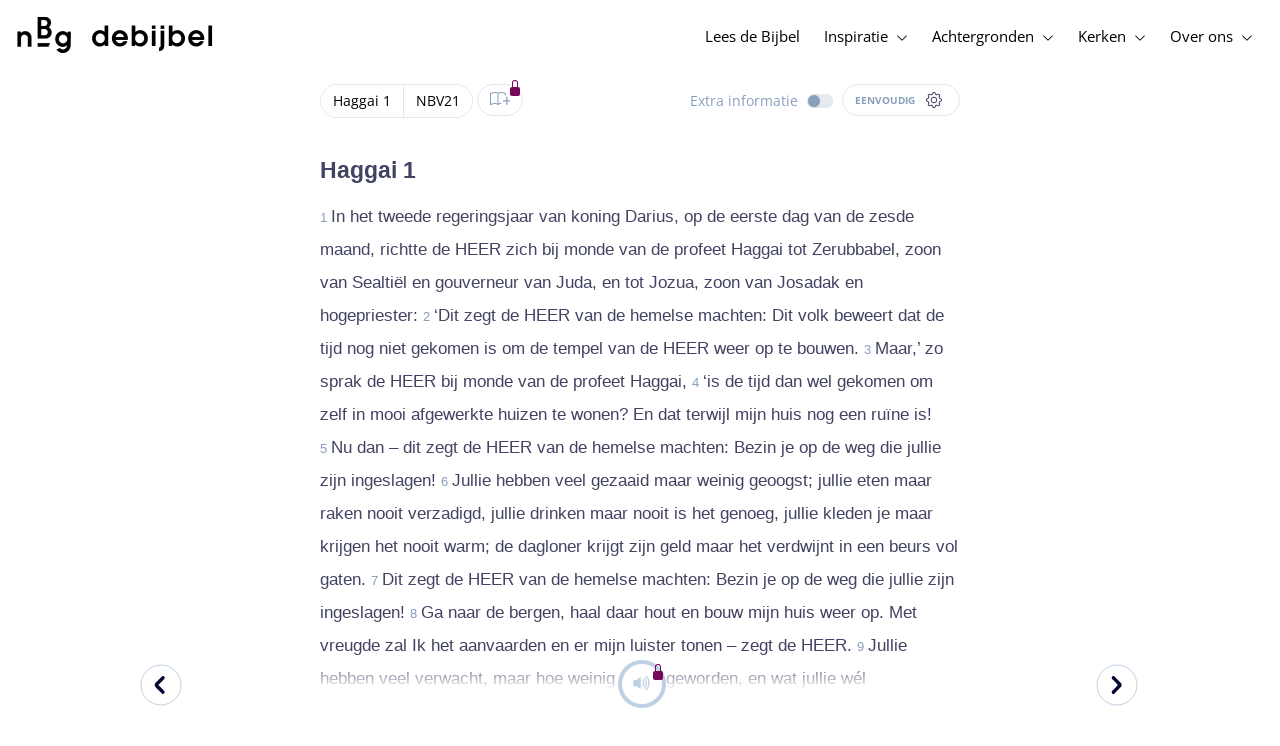

--- FILE ---
content_type: text/html; charset=utf-8
request_url: https://www.debijbel.nl/bijbel/NBV21/HAG.1
body_size: 54281
content:
<!DOCTYPE html><html lang="nl" data-critters-container><head>
    <meta charset="utf-8">
    <title>Haggai 1 - NBV21</title>
    <base href="/">
    <meta name="viewport" content="width=device-width, initial-scale=1.0, maximum-scale=1.0, user-scalable=0">
    <!-- TODO: inject manifest for the current brand  -->
    <link rel="manifest" href="manifest.json">
  <style>:root{--color-primary:46, 104, 227;--color-secondary:255, 106, 0;--color-secondaryOld:45, 165, 222;--color-grayDark:4, 6, 50;--color-grayMedium:#424362;--color-grayLight:#889fbc;--color-grayExtraLight:#e5eaf1;--color-cta:#13d281;--color-plusAlpha:#fff4d6;--color-plusBravo:#ff6a00;--color-plusCharlie:#ffbd00;--color-highlight-text:#eff7ff;--color-border-block:#E5EAF1;--color-dark:#040632;--color-highlight-yellow:#FFF598;--color-highlight-orange:#FF885F;--color-highlight-blue:#80D5FC;--color-highlight-green:#A5D6A6;--color-highlight:#00ba6b;--color-background-gray:#eff7ff;--color-success-light:#d5f5e8;--color-sepia:#fbf1e6;--line-color:#FFC7B8}*,:before,:after{--tw-border-spacing-x:0;--tw-border-spacing-y:0;--tw-translate-x:0;--tw-translate-y:0;--tw-rotate:0;--tw-skew-x:0;--tw-skew-y:0;--tw-scale-x:1;--tw-scale-y:1;--tw-pan-x: ;--tw-pan-y: ;--tw-pinch-zoom: ;--tw-scroll-snap-strictness:proximity;--tw-gradient-from-position: ;--tw-gradient-via-position: ;--tw-gradient-to-position: ;--tw-ordinal: ;--tw-slashed-zero: ;--tw-numeric-figure: ;--tw-numeric-spacing: ;--tw-numeric-fraction: ;--tw-ring-inset: ;--tw-ring-offset-width:0px;--tw-ring-offset-color:#fff;--tw-ring-color:rgb(59 130 246 / .5);--tw-ring-offset-shadow:0 0 #0000;--tw-ring-shadow:0 0 #0000;--tw-shadow:0 0 #0000;--tw-shadow-colored:0 0 #0000;--tw-blur: ;--tw-brightness: ;--tw-contrast: ;--tw-grayscale: ;--tw-hue-rotate: ;--tw-invert: ;--tw-saturate: ;--tw-sepia: ;--tw-drop-shadow: ;--tw-backdrop-blur: ;--tw-backdrop-brightness: ;--tw-backdrop-contrast: ;--tw-backdrop-grayscale: ;--tw-backdrop-hue-rotate: ;--tw-backdrop-invert: ;--tw-backdrop-opacity: ;--tw-backdrop-saturate: ;--tw-backdrop-sepia: ;--tw-contain-size: ;--tw-contain-layout: ;--tw-contain-paint: ;--tw-contain-style: }*,:before,:after{box-sizing:border-box;border-width:0;border-style:solid;border-color:#e5e7eb}:before,:after{--tw-content:""}html{line-height:1.5;-webkit-text-size-adjust:100%;tab-size:4;font-family:ui-sans-serif,system-ui,sans-serif,"Apple Color Emoji","Segoe UI Emoji",Segoe UI Symbol,"Noto Color Emoji";font-feature-settings:normal;font-variation-settings:normal;-webkit-tap-highlight-color:transparent}body{margin:0;line-height:inherit}html{font-size:16px;color:var(--color-content-800)}</style><style>:root{--color-primary: 46, 104, 227;--color-secondary: 255, 106, 0;--color-secondaryOld: 45, 165, 222;--color-grayDark: 4, 6, 50;--color-grayMedium: #424362;--color-grayLight: #889fbc;--color-grayExtraLight: #e5eaf1;--color-cta: #13d281;--color-plusAlpha: #fff4d6;--color-plusBravo: #ff6a00;--color-plusCharlie: #ffbd00;--color-highlight-text: #eff7ff;--color-border-block: #E5EAF1;--color-dark: #040632;--color-highlight-yellow: #FFF598;--color-highlight-orange: #FF885F;--color-highlight-blue: #80D5FC;--color-highlight-green: #A5D6A6;--color-highlight: #00ba6b;--color-background-gray: #eff7ff;--color-success-light: #d5f5e8;--color-sepia: #fbf1e6;--line-color: #FFC7B8}*,:before,:after{--tw-border-spacing-x: 0;--tw-border-spacing-y: 0;--tw-translate-x: 0;--tw-translate-y: 0;--tw-rotate: 0;--tw-skew-x: 0;--tw-skew-y: 0;--tw-scale-x: 1;--tw-scale-y: 1;--tw-pan-x: ;--tw-pan-y: ;--tw-pinch-zoom: ;--tw-scroll-snap-strictness: proximity;--tw-gradient-from-position: ;--tw-gradient-via-position: ;--tw-gradient-to-position: ;--tw-ordinal: ;--tw-slashed-zero: ;--tw-numeric-figure: ;--tw-numeric-spacing: ;--tw-numeric-fraction: ;--tw-ring-inset: ;--tw-ring-offset-width: 0px;--tw-ring-offset-color: #fff;--tw-ring-color: rgb(59 130 246 / .5);--tw-ring-offset-shadow: 0 0 #0000;--tw-ring-shadow: 0 0 #0000;--tw-shadow: 0 0 #0000;--tw-shadow-colored: 0 0 #0000;--tw-blur: ;--tw-brightness: ;--tw-contrast: ;--tw-grayscale: ;--tw-hue-rotate: ;--tw-invert: ;--tw-saturate: ;--tw-sepia: ;--tw-drop-shadow: ;--tw-backdrop-blur: ;--tw-backdrop-brightness: ;--tw-backdrop-contrast: ;--tw-backdrop-grayscale: ;--tw-backdrop-hue-rotate: ;--tw-backdrop-invert: ;--tw-backdrop-opacity: ;--tw-backdrop-saturate: ;--tw-backdrop-sepia: ;--tw-contain-size: ;--tw-contain-layout: ;--tw-contain-paint: ;--tw-contain-style: }*,:before,:after{box-sizing:border-box;border-width:0;border-style:solid;border-color:#e5e7eb}:before,:after{--tw-content: ""}html{line-height:1.5;-webkit-text-size-adjust:100%;tab-size:4;font-family:ui-sans-serif,system-ui,sans-serif,"Apple Color Emoji","Segoe UI Emoji",Segoe UI Symbol,"Noto Color Emoji";font-feature-settings:normal;font-variation-settings:normal;-webkit-tap-highlight-color:transparent}body{margin:0;line-height:inherit}h1,h3{font-size:inherit;font-weight:inherit}a{color:inherit;text-decoration:inherit}b,strong{font-weight:bolder}sub{font-size:75%;line-height:0;position:relative;vertical-align:baseline}sub{bottom:-.25em}button{font-family:inherit;font-feature-settings:inherit;font-variation-settings:inherit;font-size:100%;font-weight:inherit;line-height:inherit;letter-spacing:inherit;color:inherit;margin:0;padding:0}button{text-transform:none}button{-webkit-appearance:button;background-color:transparent;background-image:none}h1,h3,p{margin:0}ul{list-style:none;margin:0;padding:0}button{cursor:pointer}img,svg,audio{display:block;vertical-align:middle}img{max-width:100%;height:auto}html{font-size:16px;color:var(--color-content-800)}h1,h3{hyphens:auto;hyphenate-limit-chars:12 5 5}.sr-only{position:absolute;width:1px;height:1px;padding:0;margin:-1px;overflow:hidden;clip:rect(0,0,0,0);white-space:nowrap;border-width:0}.pointer-events-none{pointer-events:none}.pointer-events-auto{pointer-events:auto}.absolute{position:absolute}.relative{position:relative}.sticky{position:sticky}.inset-0{inset:0}.-right-1{right:-.25rem}.-top-1{top:-.25rem}.-top-2{top:-.5rem}.bottom-0{bottom:0}.right-0{right:0}.right-1{right:.25rem}.top-0{top:0}.top-2{top:.5rem}.top-\[72px\]{top:72px}.z-10{z-index:10}.z-20{z-index:20}.z-30{z-index:30}.z-50{z-index:50}.col-span-1{grid-column:span 1 / span 1}.m-0{margin:0}.m-auto{margin:auto}.-mx-4{margin-left:-1rem;margin-right:-1rem}.mx-auto{margin-left:auto;margin-right:auto}.-ml-2{margin-left:-.5rem}.-mt-2{margin-top:-.5rem}.mb-1{margin-bottom:.25rem}.mb-4{margin-bottom:1rem}.mb-6{margin-bottom:1.5rem}.ml-1{margin-left:.25rem}.ml-2{margin-left:.5rem}.ml-3{margin-left:.75rem}.mr-1{margin-right:.25rem}.mr-2{margin-right:.5rem}.mr-4{margin-right:1rem}.mt-1{margin-top:.25rem}.mt-2{margin-top:.5rem}.mt-4{margin-top:1rem}.mt-8{margin-top:2rem}.mt-\[2px\]{margin-top:2px}.line-clamp-1{overflow:hidden;display:-webkit-box;-webkit-box-orient:vertical;-webkit-line-clamp:1}.block{display:block}.inline-block{display:inline-block}.inline{display:inline}.flex{display:flex}.inline-flex{display:inline-flex}.grid{display:grid}.hidden{display:none}.h-10{height:2.5rem}.h-100vh{height:100vh}.h-11{height:2.75rem}.h-12{height:3rem}.h-20{height:5rem}.h-3{height:.75rem}.h-4{height:1rem}.h-5{height:1.25rem}.h-6{height:1.5rem}.h-7{height:1.75rem}.h-8{height:2rem}.h-\[18px\]{height:18px}.h-full{height:100%}.max-h-screen{max-height:100vh}.w-100vw{width:100vw}.w-11{width:2.75rem}.w-12{width:3rem}.w-3{width:.75rem}.w-32{width:8rem}.w-4{width:1rem}.w-5{width:1.25rem}.w-6{width:1.5rem}.w-8{width:2rem}.w-\[18px\]{width:18px}.w-\[8\.25rem\]{width:8.25rem}.w-full{width:100%}.w-max-content{width:max-content}.w-px{width:1px}.min-w-fit{min-width:-moz-fit-content;min-width:fit-content}.max-w-\[100vw\]{max-width:100vw}.max-w-\[90px\]{max-width:90px}.max-w-container{max-width:1250px}.max-w-screen-lg{max-width:1024px}.max-w-screen-sm{max-width:640px}.flex-shrink-0{flex-shrink:0}.flex-grow{flex-grow:1}.translate-x-0{--tw-translate-x: 0px;transform:translate(var(--tw-translate-x),var(--tw-translate-y)) rotate(var(--tw-rotate)) skew(var(--tw-skew-x)) skewY(var(--tw-skew-y)) scaleX(var(--tw-scale-x)) scaleY(var(--tw-scale-y))}.scale-\[\.6\]{--tw-scale-x: .6;--tw-scale-y: .6;transform:translate(var(--tw-translate-x),var(--tw-translate-y)) rotate(var(--tw-rotate)) skew(var(--tw-skew-x)) skewY(var(--tw-skew-y)) scaleX(var(--tw-scale-x)) scaleY(var(--tw-scale-y))}.transform{transform:translate(var(--tw-translate-x),var(--tw-translate-y)) rotate(var(--tw-rotate)) skew(var(--tw-skew-x)) skewY(var(--tw-skew-y)) scaleX(var(--tw-scale-x)) scaleY(var(--tw-scale-y))}.cursor-not-allowed{cursor:not-allowed}.cursor-pointer{cursor:pointer}.auto-cols-fr{grid-auto-columns:minmax(0,1fr)}.grid-cols-1{grid-template-columns:repeat(1,minmax(0,1fr))}.grid-cols-2{grid-template-columns:repeat(2,minmax(0,1fr))}.grid-cols-3{grid-template-columns:repeat(3,minmax(0,1fr))}.grid-cols-4{grid-template-columns:repeat(4,minmax(0,1fr))}.flex-row{flex-direction:row}.flex-col{flex-direction:column}.items-start{align-items:flex-start}.items-end{align-items:flex-end}.items-center{align-items:center}.justify-start{justify-content:flex-start}.justify-end{justify-content:flex-end}.justify-center{justify-content:center}.justify-between{justify-content:space-between}.gap-4{gap:1rem}.gap-6{gap:1.5rem}.gap-y-3{row-gap:.75rem}.space-x-8>:not([hidden])~:not([hidden]){--tw-space-x-reverse: 0;margin-right:calc(2rem * var(--tw-space-x-reverse));margin-left:calc(2rem * calc(1 - var(--tw-space-x-reverse)))}.self-center{align-self:center}.self-stretch{align-self:stretch}.overflow-hidden{overflow:hidden}.truncate{overflow:hidden;text-overflow:ellipsis;white-space:nowrap}.text-ellipsis{text-overflow:ellipsis}.rounded-3xl{border-radius:1.5rem}.rounded-full{border-radius:9999px}.border-2{border-width:2px}.border-\[4px\]{border-width:4px}.border-b{border-bottom-width:1px}.border-b-4{border-bottom-width:4px}.border-l-4{border-left-width:4px}.border-t{border-top-width:1px}.border-none{border-style:none}.border-\[\#C0D0E4\]{--tw-border-opacity: 1;border-color:rgb(192 208 228 / var(--tw-border-opacity, 1))}.border-grayExtraLight{border-color:var(--color-grayExtraLight)}.border-transparent{border-color:transparent}.bg-cta{background-color:var(--color-cta)}.bg-gradientPrimary{--tw-bg-opacity: 1;background-color:rgba(var(--color-gradient-primary),var(--tw-bg-opacity, 1))}.bg-gray-200{--tw-bg-opacity: 1;background-color:rgb(229 231 235 / var(--tw-bg-opacity, 1))}.bg-grayDark{--tw-bg-opacity: 1;background-color:rgba(var(--color-grayDark),var(--tw-bg-opacity, 1))}.bg-grayExtraLight{background-color:var(--color-grayExtraLight)}.bg-grayLight{background-color:var(--color-grayLight)}.bg-pink-50{--tw-bg-opacity: 1;background-color:rgb(253 242 248 / var(--tw-bg-opacity, 1))}.bg-primary{--tw-bg-opacity: 1;background-color:rgba(var(--color-primary),var(--tw-bg-opacity, 1))}.bg-transparent{background-color:transparent}.bg-white{--tw-bg-opacity: 1;background-color:rgb(255 255 255 / var(--tw-bg-opacity, 1))}.bg-opacity-20{--tw-bg-opacity: .2}.bg-opacity-5{--tw-bg-opacity: .05}.fill-cta{fill:var(--color-cta)}.fill-white{fill:#fff}.p-0{padding:0}.px-3{padding-left:.75rem;padding-right:.75rem}.px-4{padding-left:1rem;padding-right:1rem}.px-5{padding-left:1.25rem;padding-right:1.25rem}.px-6{padding-left:1.5rem;padding-right:1.5rem}.py-0{padding-top:0;padding-bottom:0}.py-2{padding-top:.5rem;padding-bottom:.5rem}.py-2\.5{padding-top:.625rem;padding-bottom:.625rem}.py-3{padding-top:.75rem;padding-bottom:.75rem}.py-9{padding-top:2.25rem;padding-bottom:2.25rem}.py-\[1px\]{padding-top:1px;padding-bottom:1px}.pb-1{padding-bottom:.25rem}.pb-2{padding-bottom:.5rem}.pb-3{padding-bottom:.75rem}.pb-4{padding-bottom:1rem}.pb-9{padding-bottom:2.25rem}.pl-1{padding-left:.25rem}.pl-3{padding-left:.75rem}.pl-4{padding-left:1rem}.pl-\[10px\]{padding-left:10px}.pr-1{padding-right:.25rem}.pr-2{padding-right:.5rem}.pr-4{padding-right:1rem}.pt-4{padding-top:1rem}.pt-9{padding-top:2.25rem}.pt-\[26px\]{padding-top:26px}.pt-\[5px\]{padding-top:5px}.text-left{text-align:left}.text-center{text-align:center}.align-top{vertical-align:top}.align-middle{vertical-align:middle}.font-noto-sans{font-family:Noto Sans,sans-serif}.\!text-bible-md{font-size:1.0625rem!important;line-height:33px!important;letter-spacing:0em!important}.text-2xs{font-size:.8125rem;line-height:1rem}.text-3xs{font-size:.6875rem;line-height:1rem}.text-\[10px\]{font-size:10px}.text-\[12px\]{font-size:12px}.text-base{font-size:1.0625rem;line-height:1.5rem}.text-lg{font-size:1.125rem;line-height:1.5rem}.text-sm{font-size:.9375rem;line-height:1.25rem}.text-xl{font-size:1.4375rem;line-height:1.75rem}.text-xs{font-size:.875rem;line-height:1rem}.font-bold{font-weight:700}.uppercase{text-transform:uppercase}.leading-6{line-height:1.5rem}.leading-8{line-height:2rem}.tracking-wider{letter-spacing:.05em}.text-\[\#C0D0E4\]{--tw-text-opacity: 1;color:rgb(192 208 228 / var(--tw-text-opacity, 1))}.text-dark{color:var(--color-dark)}.text-grayDark{--tw-text-opacity: 1;color:rgba(var(--color-grayDark),var(--tw-text-opacity, 1))}.text-grayLight{color:var(--color-grayLight)}.text-grayMedium{color:var(--color-grayMedium)}.text-secondary{--tw-text-opacity: 1;color:rgba(var(--color-secondary),var(--tw-text-opacity, 1))}.text-white{--tw-text-opacity: 1;color:rgb(255 255 255 / var(--tw-text-opacity, 1))}.opacity-50{opacity:.5}.shadow{--tw-shadow: 0 1px 3px 0 rgb(0 0 0 / .1), 0 1px 2px -1px rgb(0 0 0 / .1);--tw-shadow-colored: 0 1px 3px 0 var(--tw-shadow-color), 0 1px 2px -1px var(--tw-shadow-color);box-shadow:var(--tw-ring-offset-shadow, 0 0 #0000),var(--tw-ring-shadow, 0 0 #0000),var(--tw-shadow)}.shadow-lg{--tw-shadow: 0 10px 15px -3px rgb(0 0 0 / .1), 0 4px 6px -4px rgb(0 0 0 / .1);--tw-shadow-colored: 0 10px 15px -3px var(--tw-shadow-color), 0 4px 6px -4px var(--tw-shadow-color);box-shadow:var(--tw-ring-offset-shadow, 0 0 #0000),var(--tw-ring-shadow, 0 0 #0000),var(--tw-shadow)}.ring-0{--tw-ring-offset-shadow: var(--tw-ring-inset) 0 0 0 var(--tw-ring-offset-width) var(--tw-ring-offset-color);--tw-ring-shadow: var(--tw-ring-inset) 0 0 0 calc(0px + var(--tw-ring-offset-width)) var(--tw-ring-color);box-shadow:var(--tw-ring-offset-shadow),var(--tw-ring-shadow),var(--tw-shadow, 0 0 #0000)}.transition{transition-property:color,background-color,border-color,text-decoration-color,fill,stroke,opacity,box-shadow,transform,filter,backdrop-filter;transition-timing-function:cubic-bezier(.4,0,.2,1);transition-duration:.15s}.transition-colors{transition-property:color,background-color,border-color,text-decoration-color,fill,stroke;transition-timing-function:cubic-bezier(.4,0,.2,1);transition-duration:.15s}.transition-opacity{transition-property:opacity;transition-timing-function:cubic-bezier(.4,0,.2,1);transition-duration:.15s}.duration-1000{transition-duration:1s}.duration-150{transition-duration:.15s}.duration-200{transition-duration:.2s}.duration-700{transition-duration:.7s}.ease-in{transition-timing-function:cubic-bezier(.4,0,1,1)}.ease-in-out{transition-timing-function:cubic-bezier(.4,0,.2,1)}.after\:block:after{content:var(--tw-content);display:block}.after\:h-2:after{content:var(--tw-content);height:.5rem}.hover\:border-secondary:hover{--tw-border-opacity: 1;border-color:rgba(var(--color-secondary),var(--tw-border-opacity, 1))}.hover\:text-grayDark:hover{--tw-text-opacity: 1;color:rgba(var(--color-grayDark),var(--tw-text-opacity, 1))}.hover\:text-primary:hover{--tw-text-opacity: 1;color:rgba(var(--color-primary),var(--tw-text-opacity, 1))}.hover\:text-secondary:hover{--tw-text-opacity: 1;color:rgba(var(--color-secondary),var(--tw-text-opacity, 1))}.focus\:outline-none:focus{outline:2px solid transparent;outline-offset:2px}.group:hover .group-hover\:text-primary{--tw-text-opacity: 1;color:rgba(var(--color-primary),var(--tw-text-opacity, 1))}.group:hover .group-hover\:opacity-100{opacity:1}@media (min-width: 640px){.sm\:mx-0{margin-left:0;margin-right:0}.sm\:w-auto{width:auto}.sm\:max-w-none{max-width:none}.sm\:px-0{padding-left:0;padding-right:0}}@media (min-width: 1024px){.lg\:top-12{top:3rem}.lg\:mb-0{margin-bottom:0}.lg\:ml-auto{margin-left:auto}.lg\:mr-3{margin-right:.75rem}.lg\:mr-4{margin-right:1rem}.lg\:mr-5{margin-right:1.25rem}.lg\:mt-0{margin-top:0}.lg\:block{display:block}.lg\:inline{display:inline}.lg\:flex{display:flex}.lg\:inline-flex{display:inline-flex}.lg\:hidden{display:none}.lg\:h-12{height:3rem}.lg\:h-14{height:3.5rem}.lg\:h-20{height:5rem}.lg\:h-4{height:1rem}.lg\:h-8{height:2rem}.lg\:h-\[72px\]{height:72px}.lg\:h-auto{height:auto}.lg\:w-4{width:1rem}.lg\:min-w-\[200px\]{min-width:200px}.lg\:max-w-\[100vw\]{max-width:100vw}.lg\:flex-1{flex:1 1 0%}.lg\:grid-flow-col{grid-auto-flow:column}.lg\:grid-cols-1{grid-template-columns:repeat(1,minmax(0,1fr))}.lg\:grid-cols-3{grid-template-columns:repeat(3,minmax(0,1fr))}.lg\:flex-row{flex-direction:row}.lg\:justify-center{justify-content:center}.lg\:justify-between{justify-content:space-between}.lg\:space-x-4>:not([hidden])~:not([hidden]){--tw-space-x-reverse: 0;margin-right:calc(1rem * var(--tw-space-x-reverse));margin-left:calc(1rem * calc(1 - var(--tw-space-x-reverse)))}.lg\:overflow-x-scroll{overflow-x:scroll}.lg\:border-0{border-width:0px}.lg\:bg-none{background-image:none}.lg\:px-0{padding-left:0;padding-right:0}.lg\:px-4{padding-left:1rem;padding-right:1rem}.lg\:px-5{padding-left:1.25rem;padding-right:1.25rem}.lg\:py-14{padding-top:3.5rem;padding-bottom:3.5rem}.lg\:py-3{padding-top:.75rem;padding-bottom:.75rem}.lg\:pb-0{padding-bottom:0}.lg\:pb-4{padding-bottom:1rem}.lg\:pr-28{padding-right:7rem}.lg\:pt-14{padding-top:3.5rem}.lg\:text-base{font-size:1.0625rem;line-height:1.5rem}.lg\:font-bold{font-weight:700}.lg\:text-grayLight{color:var(--color-grayLight)}.lg\:underline{text-decoration-line:underline}}@media (min-width: 1280px){.xl\:p-0{padding:0}.xl\:px-0{padding-left:0;padding-right:0}}@media (min-width: 1536px){.\32xl\:auto-cols-fr{grid-auto-columns:minmax(0,1fr)}}
</style><link rel="stylesheet" href="styles.c6be88ed5f2f0ed1.css" media="print" onload="this.media='all'"><noscript><link rel="stylesheet" href="styles.c6be88ed5f2f0ed1.css" media="all"></noscript><link rel="preload" href="/assets/fonts/openSans/openSans-Regular.woff2" as="font" type="font/woff2" crossorigin><link rel="preload" href="/assets/fonts/openSans/openSans-Italic.woff2" as="font" type="font/woff2" crossorigin><link rel="preload" href="/assets/fonts/openSans/openSans-Bold.woff2" as="font" type="font/woff2" crossorigin><link rel="preload" href="/assets/fonts/openSans/openSans-BoldItalic.woff2" as="font" type="font/woff2" crossorigin><style>
        html {
          font-family: 'OpenSans', sans-serif;
        }
        
        @font-face {
          font-family:"OpenSans";
          src: local('OpenSans Regular'), local('OpenSans-Regular'),
            url('assets/fonts/openSans/openSans-Regular.woff2') format('woff2'),
            url('assets/fonts/openSans/openSans-Regular.woff') format('woff');
          font-display: swap;
          font-style:normal;font-weight:normal;
        }
        
        @font-face {
          font-family:"OpenSans";
          src: local('OpenSans Italic'), local('OpenSans-Italic'),
            url('assets/fonts/openSans/openSans-Italic.woff2') format('woff2'),
            url('assets/fonts/openSans/openSans-Italic.woff') format('woff');
          font-display: swap;
          font-style:italic;font-weight:normal;
        }
        
        @font-face {
          font-family:"OpenSans";
          src: local('OpenSans Bold'), local('OpenSans-Bold'),
            url('assets/fonts/openSans/openSans-Bold.woff2') format('woff2'),
            url('assets/fonts/openSans/openSans-Bold.woff') format('woff');
          font-display: swap;
          font-style:normal;font-weight:bold;
        }
        
        @font-face {
          font-family:"OpenSans";
          src: local('OpenSans BoldItalic'), local('OpenSans-BoldItalic'),
            url('assets/fonts/openSans/openSans-BoldItalic.woff2') format('woff2'),
            url('assets/fonts/openSans/openSans-BoldItalic.woff') format('woff');
          font-display: swap;
          font-style:italic;font-weight:bold;
        }
        </style><link rel="icon" type="image/x-icon" href="https://storage.googleapis.com/ibep-prod.appspot.com/brand/nbg/nbg.favicon.ico?GoogleAccessId=firebase-adminsdk-5de4x%40ibep-prod.iam.gserviceaccount.com&amp;Expires=2278627200&amp;Signature=cObYqu8HFri%2BEHQx4R7TJ6kvAoY1VHNw1I%2B%2FmkK88gSOvkuasUjXy81PkX4T79TpSopVVXnVumtVmYKxjVj5I3TP%2BmTDt0RjTGOviC%2BjMYVMKMwJ3btM2xEiSAu%2BucEliqlRXvHJologmgNlHvE8pqdzwWO2k%2B7HdGEs4VBQOlv1Lnz6y4EaiP%2Fp5vY5%2Fatt7Z6QSqEjATzRFM7i47C1r%2Bg3ilosswBY2VVHv%2F3rNinPat%2BXiqc71tx00wdRzianNWg8%2BatcnOFZkCSdErWxkzmFyaksZLFLZ0EtfoBN34Cn4u44b8A7CAacluQt33gh9u8FGMNH80ljmjdxpq%2Ftpw%3D%3D"><meta property="og:title" content="Haggai 1 - NBV21"><meta name="twitter:title" content="Haggai 1 - NBV21"><meta name="description" content="In het tweede regeringsjaar van koning Darius, op de eerste dag van de zesde maand, richtte de HEER zich bij monde van de profeet Haggai tot Zerubbabe..."><meta property="og:description" content="In het tweede regeringsjaar van koning Darius, op de eerste dag van de zesde maand, richtte de HEER zich bij monde van de profeet Haggai tot Zerubbabe..."><meta name="twitter:description" content="In het tweede regeringsjaar van koning Darius, op de eerste dag van de zesde maand, richtte de HEER zich bij monde van de profeet Haggai tot Zerubbabe..."><meta property="og:type" content="website"><meta property="og:image" content="https://biblebooster-images.s3.us-east-2.amazonaws.com/prod/general/nbg/websharingpreviewimage.jpg"><meta name="twitter:image" content="https://biblebooster-images.s3.us-east-2.amazonaws.com/prod/general/nbg/websharingpreviewimage.jpg"><meta property="og:url" content="https://www.debijbel.nl/bijbel/NBV21/HAG.1"><meta name="twitter:url" content="https://www.debijbel.nl/bijbel/NBV21/HAG.1"><meta http-equiv="Content-Security-Policy" content="default-src 'self' https://api.ibep-dev.com wss://u0f66ngvbb.execute-api.us-east-2.amazonaws.com/dev cms.ibep-dev.com nbg-auth.ibep-dev.com https://api.ibep-prod.com wss://hd0agw1xri.execute-api.us-east-2.amazonaws.com/prod cms.ibep-prod.com nbg-auth.ibep-prod.com https://api.ibep-staging.com wss://cny3wvor6f.execute-api.us-east-2.amazonaws.com/staging cms.ibep-staging.com nbg-auth.ibep-staging.com https://api.ibep-test.com wss://e5cbjrq6gk.execute-api.us-east-2.amazonaws.com/test cms.ibep-test.com nbg-auth.ibep-test.com www.youtube.com www.youtube-nocookie.com player.vimeo.com open.spotify.com public-player-widget.webradiosite.com streamyard.com *.hs-analytics.net *.hs-banner.com *.hscollectedforms.net *.hubspot.com *.hsforms.com *.hsforms.net *.hs-scripts.com *.hs-sites-eu1.com hubspot-forms-static-embed-eu1.s3.amazonaws.com forms.office.com *.jotform.com developers.kakao.com *.kakaocdn.net story.kakao.com kapi.kakao.com *.kakao.com digiaccess.org *.eu.mautic.net *.digiaccess.org matomo.rackfish.com *.acast.com *.die-bibel.de static.ads-twitter.com nexus.ensighten.com td.doubleclick.net stats.g.doubleclick.net spenden.twingle.de *.customgpt.ai *.licdn.com www.gstatic.com www.google.com surveys.enalyzer.com *.omappapi.com optinmonster.com http://engage.biblijosdraugija.lt https://engage.biblijosdraugija.lt code.etracker.com www.etracker.de facebook.com *.facebook.com connect.facebook.net cdn.cookielaw.org geolocation.onetrust.com privacyportal-eu.onetrust.com file-examples.com www.googletagmanager.com www.bytesroute.com app.bytesroute.com bytesroute-backend.herokuapp.com use.typekit.net *.typekit.net *.google-analytics.com analytics.google.com *.analytics.google.com *.ingest.sentry.io d1weibdish4e0y.cloudfront.net d3t5ogzx22a7ri.cloudfront.net d1hkpuz2o5a2xw.cloudfront.net d1bxy2pveef3fq.cloudfront.net mautic.bijbelgenootschap.nl fonts.googleapis.com www.google.pt fonts.gstatic.com prezi-nocookies.com *.prezicdn.net wss://ws.hotjar.com *.hotjar.com *.hotjar.io buzzsprout.com www.buzzsprout.com cdn.onesignal.com onesignal.com bytesroute.com *.bytesroute.com *.webradiosite.com widget.spreaker.com *.spreaker.com *.canva.com *.clarity.ms m.debijbel.nl ofertas.sbb.org.br docs.google.com forms.clickup.com app-cdn.clickup.com 'unsafe-inline'; img-src * data:; frame-src 'self' https://api.ibep-dev.com wss://u0f66ngvbb.execute-api.us-east-2.amazonaws.com/dev cms.ibep-dev.com nbg-auth.ibep-dev.com https://api.ibep-prod.com wss://hd0agw1xri.execute-api.us-east-2.amazonaws.com/prod cms.ibep-prod.com nbg-auth.ibep-prod.com https://api.ibep-staging.com wss://cny3wvor6f.execute-api.us-east-2.amazonaws.com/staging cms.ibep-staging.com nbg-auth.ibep-staging.com https://api.ibep-test.com wss://e5cbjrq6gk.execute-api.us-east-2.amazonaws.com/test cms.ibep-test.com nbg-auth.ibep-test.com www.youtube.com www.youtube-nocookie.com player.vimeo.com open.spotify.com public-player-widget.webradiosite.com streamyard.com *.hs-analytics.net *.hs-banner.com *.hscollectedforms.net *.hubspot.com *.hsforms.com *.hsforms.net *.hs-scripts.com *.hs-sites-eu1.com hubspot-forms-static-embed-eu1.s3.amazonaws.com forms.office.com *.jotform.com developers.kakao.com *.kakaocdn.net story.kakao.com kapi.kakao.com *.kakao.com digiaccess.org *.eu.mautic.net *.digiaccess.org matomo.rackfish.com *.acast.com *.die-bibel.de static.ads-twitter.com nexus.ensighten.com td.doubleclick.net stats.g.doubleclick.net spenden.twingle.de *.customgpt.ai *.licdn.com www.gstatic.com www.google.com surveys.enalyzer.com *.omappapi.com optinmonster.com http://engage.biblijosdraugija.lt https://engage.biblijosdraugija.lt code.etracker.com www.etracker.de facebook.com *.facebook.com connect.facebook.net cdn.cookielaw.org geolocation.onetrust.com privacyportal-eu.onetrust.com file-examples.com www.googletagmanager.com www.bytesroute.com app.bytesroute.com bytesroute-backend.herokuapp.com use.typekit.net *.typekit.net *.google-analytics.com analytics.google.com *.analytics.google.com *.ingest.sentry.io d1weibdish4e0y.cloudfront.net d3t5ogzx22a7ri.cloudfront.net d1hkpuz2o5a2xw.cloudfront.net d1bxy2pveef3fq.cloudfront.net mautic.bijbelgenootschap.nl fonts.googleapis.com www.google.pt fonts.gstatic.com prezi-nocookies.com *.prezicdn.net wss://ws.hotjar.com *.hotjar.com *.hotjar.io buzzsprout.com www.buzzsprout.com cdn.onesignal.com onesignal.com bytesroute.com *.bytesroute.com *.webradiosite.com widget.spreaker.com *.spreaker.com *.canva.com *.clarity.ms m.debijbel.nl ofertas.sbb.org.br docs.google.com forms.clickup.com app-cdn.clickup.com"><style ng-app-id="IBEP-main">[_nghost-IBEP-main-c2071628769]{position:relative;display:block;pointer-events:none}[_nghost-IBEP-main-c2071628769]   .ngx-spinner[_ngcontent-IBEP-main-c2071628769]{transition:.35s linear all;display:block;position:absolute;top:5px;left:0px}[_nghost-IBEP-main-c2071628769]   .ngx-spinner[_ngcontent-IBEP-main-c2071628769]   .ngx-spinner-icon[_ngcontent-IBEP-main-c2071628769]{width:14px;height:14px;border:solid 2px transparent;border-top-color:inherit;border-left-color:inherit;border-radius:50%;-webkit-animation:_ngcontent-IBEP-main-c2071628769_loading-bar-spinner .4s linear infinite;animation:_ngcontent-IBEP-main-c2071628769_loading-bar-spinner .4s linear infinite}[_nghost-IBEP-main-c2071628769]   .ngx-bar[_ngcontent-IBEP-main-c2071628769]{transition:width .35s;position:absolute;top:0;left:0;width:100%;height:2px;border-bottom-right-radius:1px;border-top-right-radius:1px}[dir=rtl]   [_nghost-IBEP-main-c2071628769]   .ngx-bar[_ngcontent-IBEP-main-c2071628769]{right:0;left:unset}[fixed=true][_nghost-IBEP-main-c2071628769]{z-index:10002}[fixed=true][_nghost-IBEP-main-c2071628769]   .ngx-bar[_ngcontent-IBEP-main-c2071628769]{position:fixed}[fixed=true][_nghost-IBEP-main-c2071628769]   .ngx-spinner[_ngcontent-IBEP-main-c2071628769]{position:fixed;top:10px;left:10px}[dir=rtl]   [fixed=true][_nghost-IBEP-main-c2071628769]   .ngx-spinner[_ngcontent-IBEP-main-c2071628769]{right:10px;left:unset}@-webkit-keyframes _ngcontent-IBEP-main-c2071628769_loading-bar-spinner{0%{transform:rotate(0)}to{transform:rotate(360deg)}}@keyframes _ngcontent-IBEP-main-c2071628769_loading-bar-spinner{0%{transform:rotate(0)}to{transform:rotate(360deg)}}</style><style ng-app-id="IBEP-main">.flyout[_ngcontent-IBEP-main-c1170487364], .overlay[_ngcontent-IBEP-main-c1170487364] {
  display: none;
}

.test[_ngcontent-IBEP-main-c1170487364] {
  grid-column-start: 2;
  grid-row-start: 1;
}

.menu-item-container[_ngcontent-IBEP-main-c1170487364]:hover   .flyout[_ngcontent-IBEP-main-c1170487364] {
  display: block;
}

.active[_ngcontent-IBEP-main-c1170487364] {
  font-weight: bold;
}

.item[_ngcontent-IBEP-main-c1170487364], .button[_ngcontent-IBEP-main-c1170487364] {
  font-weight: inherit;
}

a.disabled[_ngcontent-IBEP-main-c1170487364] {
  pointer-events: none;
  cursor: default;
}</style><style ng-app-id="IBEP-main">.default[_ngcontent-IBEP-main-c2830398547] {
  border-width: 1px;
  --tw-bg-opacity: 1;
  background-color: rgb(255 255 255 / var(--tw-bg-opacity, 1));
  transition-property: color, background-color, border-color, text-decoration-color, fill, stroke, opacity, box-shadow, transform, filter, backdrop-filter;
  transition-timing-function: cubic-bezier(0.4, 0, 0.2, 1);
  transition-duration: 300ms;
}

.default[_ngcontent-IBEP-main-c2830398547]:hover {
  --tw-border-opacity: 1;
  border-color: rgba(var(--color-primary), var(--tw-border-opacity, 1));
}

.primary[_ngcontent-IBEP-main-c2830398547] {
  --tw-bg-opacity: 1;
  background-color: rgba(var(--color-primary), var(--tw-bg-opacity, 1));
  --tw-text-opacity: 1;
  color: rgb(255 255 255 / var(--tw-text-opacity, 1));
}

.primary[_ngcontent-IBEP-main-c2830398547]:hover {
  background-color: rgba(var(--color-primary), var(--tw-bg-opacity, 1));
  --tw-bg-opacity: 0.9;
}

.secondary[_ngcontent-IBEP-main-c2830398547] {
  --tw-bg-opacity: 1;
  background-color: rgba(var(--color-secondary), var(--tw-bg-opacity, 1));
  --tw-text-opacity: 1;
  color: rgb(255 255 255 / var(--tw-text-opacity, 1));
}

.secondary[_ngcontent-IBEP-main-c2830398547]:hover {
  --tw-bg-opacity: 1;
  background-color: rgba(var(--color-primary), var(--tw-bg-opacity, 1));
}

.white[_ngcontent-IBEP-main-c2830398547] {
  --tw-bg-opacity: 1;
  background-color: rgb(255 255 255 / var(--tw-bg-opacity, 1));
  --tw-text-opacity: 1;
  color: rgb(0 0 0 / var(--tw-text-opacity, 1));
}

.white[_ngcontent-IBEP-main-c2830398547]:hover {
  --tw-text-opacity: 1;
  color: rgba(var(--color-primary), var(--tw-text-opacity, 1));
}

.transparent[_ngcontent-IBEP-main-c2830398547] {
  --tw-bg-opacity: 0.05;
}

.premium[_ngcontent-IBEP-main-c2830398547] {
  border-width: 1px;
  --tw-border-opacity: 1;
  border-color: rgb(255 255 255 / var(--tw-border-opacity, 1));
  background-color: rgba(var(--color-secondary), var(--tw-bg-opacity, 1));
  --tw-bg-opacity: 0.1;
  transition-property: color, background-color, border-color, text-decoration-color, fill, stroke, opacity, box-shadow, transform, filter, backdrop-filter;
  transition-timing-function: cubic-bezier(0.4, 0, 0.2, 1);
  transition-duration: 300ms;
}

.premium[_ngcontent-IBEP-main-c2830398547]:hover {
  --tw-border-opacity: 1;
  border-color: rgba(var(--color-secondary), var(--tw-border-opacity, 1));
}

.gray[_ngcontent-IBEP-main-c2830398547] {
  background-color: var(--color-grayExtraLight);
  color: var(--color-grayMedium);
}

.gray[_ngcontent-IBEP-main-c2830398547]:hover {
  --tw-text-opacity: 1;
  color: rgba(var(--color-grayDark), var(--tw-text-opacity, 1));
}

.gray-light[_ngcontent-IBEP-main-c2830398547] {
  background-color: var(--color-grayExtraLight);
  color: var(--color-grayLight);
}

.gray-light[_ngcontent-IBEP-main-c2830398547]:hover {
  color: var(--color-grayLight);
}

.conversion[_ngcontent-IBEP-main-c2830398547] {
  background-color: var(--color-plusAlpha);
  color: var(--color-plusBravo);
}

.conversion[_ngcontent-IBEP-main-c2830398547]:hover {
  --tw-bg-opacity: 0.9;
}

.cta[_ngcontent-IBEP-main-c2830398547] {
  background-color: var(--color-cta);
  --tw-text-opacity: 1;
  color: rgb(255 255 255 / var(--tw-text-opacity, 1));
}

.cta[_ngcontent-IBEP-main-c2830398547]:hover {
  background-color: var(--color-cta);
  --tw-bg-opacity: 0.9;
}

.highlight[_ngcontent-IBEP-main-c2830398547] {
  background-color: var(--color-highlight);
  --tw-text-opacity: 1;
  color: rgb(255 255 255 / var(--tw-text-opacity, 1));
}

.highlight[_ngcontent-IBEP-main-c2830398547]:hover {
  --tw-bg-opacity: 0.9;
}

.s[_ngcontent-IBEP-main-c2830398547] {
  height: 1.5rem;
  padding-top: 0px;
  padding-bottom: 0px;
  padding-left: 1.25rem;
  padding-right: 1.25rem;
}

.m[_ngcontent-IBEP-main-c2830398547] {
  height: 2rem;
  padding-top: 0px;
  padding-bottom: 0px;
  padding-left: 0.75rem;
  padding-right: 0.75rem;
}

.m-flexible[_ngcontent-IBEP-main-c2830398547] {
  min-height: 2rem;
  padding-top: 0.25rem;
  padding-bottom: 0.25rem;
  padding-left: 0.75rem;
  padding-right: 0.75rem;
}

.l[_ngcontent-IBEP-main-c2830398547] {
  height: 2.5rem;
  padding-top: 0px;
  padding-bottom: 0px;
  padding-left: 0.75rem;
  padding-right: 0.75rem;
}

.xl[_ngcontent-IBEP-main-c2830398547] {
  height: 3rem;
  padding-top: 0px;
  padding-bottom: 0px;
}

.fullWidth[_ngcontent-IBEP-main-c2830398547] {
  width: 100%;
}

.autoWidth[_ngcontent-IBEP-main-c2830398547] {
  width: auto;
}

.inactive[_ngcontent-IBEP-main-c2830398547] {
  cursor: not-allowed;
  opacity: 0.5;
}

.locked[_ngcontent-IBEP-main-c2830398547] {
  cursor: not-allowed;
}

.disabled[_ngcontent-IBEP-main-c2830398547]:hover {
  background-color: var(--color-grayExtraLight);
}

.shadow[_ngcontent-IBEP-main-c2830398547] {
  --tw-shadow-color: var(--color-grayLight);
  --tw-shadow: var(--tw-shadow-colored);
  --tw-drop-shadow: drop-shadow(0 20px 13px rgb(0 0 0 / 0.03)) drop-shadow(0 8px 5px rgb(0 0 0 / 0.08));
  filter: var(--tw-blur) var(--tw-brightness) var(--tw-contrast) var(--tw-grayscale) var(--tw-hue-rotate) var(--tw-invert) var(--tw-saturate) var(--tw-sepia) var(--tw-drop-shadow);
}</style><style ng-app-id="IBEP-main">.bible-button-group {
  isolation: isolate;
  display: flex;
  overflow: hidden;
  border-radius: 1.5rem;
  border-width: 1px;
  --tw-border-opacity: 1;
  border-color: rgb(229 231 235 / var(--tw-border-opacity, 1));
  transition-property: all;
  transition-timing-function: cubic-bezier(0.4, 0, 0.2, 1);
  transition-duration: 200ms;
  /* Enhanced hover effect for the entire button group - matching ibep-button */
  /* Generic button wrapper styling */
  /* Override ibep-button default styles for all buttons in the group */
  /* Rounded corners using :first-child and :last-child pseudo-classes */
}
.bible-button-group:hover {
  border-color: rgba(var(--color-primary), var(--tw-border-opacity, 1));
}
.bible-button-group > div {
  position: relative;
  margin: 0px;
  border-style: none;
  background-color: transparent;
  padding: 0px;
}
.bible-button-group button {
  position: relative;
  z-index: 10;
  margin: 0px;
  border-radius: 0px;
  border-style: none;
  --tw-bg-opacity: 1;
  background-color: rgb(255 255 255 / var(--tw-bg-opacity, 1));
  padding-left: 0.75rem;
  padding-right: 0.75rem;
  padding-top: 0.5rem;
  padding-bottom: 0.5rem;
  --tw-shadow: 0 0 #0000;
  --tw-shadow-colored: 0 0 #0000;
  box-shadow: var(--tw-ring-offset-shadow, 0 0 #0000), var(--tw-ring-shadow, 0 0 #0000), var(--tw-shadow);
  outline: 2px solid transparent;
  outline-offset: 2px;
  transition-property: all;
  transition-timing-function: cubic-bezier(0.4, 0, 0.2, 1);
  transition-duration: 200ms;
  /* Focus state using inset box-shadow to prevent layout shifts and maintain rounded corners */
  /* Fallback for browsers that don't support :focus-visible */
  /* Hide focus for mouse users in modern browsers */
}
.bible-button-group button:focus-visible {
  box-shadow: inset 0 0 0 2px var(--color-gradient-secondary) !important;
  position: relative;
  z-index: 10;
}
.bible-button-group button:focus {
  box-shadow: inset 0 0 0 2px var(--color-gradient-secondary) !important;
  position: relative;
  z-index: 10;
}
.bible-button-group button:focus:not(:focus-visible) {
  box-shadow: none !important;
}
.bible-button-group > :first-child button {
  border-top-left-radius: 1.5rem;
  border-bottom-left-radius: 1.5rem;
}
.bible-button-group > :last-child button {
  border-top-right-radius: 1.5rem;
  border-bottom-right-radius: 1.5rem;
}

/* Style the inner content divs */
.bible-button-content {
  pointer-events: none; /* Prevent double-click handling */
}

/* Visual separator styling - targets the middle div that contains no button */
.bible-button-group > div:nth-child(2) {
  width: 1px;
  flex-shrink: 0;
  align-self: stretch;
  --tw-bg-opacity: 1;
  background-color: rgb(229 231 235 / var(--tw-bg-opacity, 1));
  min-height: 100%; /* Ensure separator takes full height */
}

.toolbar-shadow {
  background: linear-gradient(0deg, rgba(255, 255, 255, 0) 0%, white 53%);
}

.bible-copyright a {
  text-decoration: underline;
}</style><style ng-app-id="IBEP-main">.isActive[_ngcontent-IBEP-main-c3823602715] {
  border: 1px solid;
  box-shadow: 0 0 4px 0 #3099f9;
  --tw-border-opacity: 1;
  border-color: rgba(var(--color-primary), var(--tw-border-opacity, 1));
}</style><style ng-app-id="IBEP-main">@media (max-width: 1023px) {
  .nav-grad-mobile[_ngcontent-IBEP-main-c1121866478] {
    background: linear-gradient(0deg, white 0%, rgba(255, 255, 255, 0) 100%);
  }
}

@media (min-width: 1024px) {
  .nav-grad-desktop[_ngcontent-IBEP-main-c1121866478] {
    background: linear-gradient(0deg, white 49%, rgba(255, 255, 255, 0) 100%);
  }
}

.nav-grad[_ngcontent-IBEP-main-c1121866478] {
  background: linear-gradient(0deg, white 0%, rgba(255, 255, 255, 0) 70%);
}

.nav-grad-left[_ngcontent-IBEP-main-c1121866478] {
  background: linear-gradient(to left, white 0%, rgba(255, 255, 255, 0) 50%);
}

.nav-grad-right[_ngcontent-IBEP-main-c1121866478] {
  background: linear-gradient(to right, white 0%, rgba(255, 255, 255, 0) 50%);
}

.button-appearance[_ngcontent-IBEP-main-c1121866478] {
  appearance: button;
  -webkit-appearance: button;
  -moz-appearance: button;
}

select[_ngcontent-IBEP-main-c1121866478] {
  appearance: none;
  -webkit-appearance: none;
  -moz-appearance: none;
  text-indent: 1px;
  text-overflow: "";
}

input[_ngcontent-IBEP-main-c1121866478] {
  accent-color: rgba(var(--color-secondary), 1);
}

@media screen and (-webkit-min-device-pixel-ratio: 0) {
  input[type=range][_ngcontent-IBEP-main-c1121866478] {
    overflow: hidden;
    -webkit-appearance: none;
    background-color: #c0d0e4;
    cursor: ew-resize;
  }
  input[type=range][_ngcontent-IBEP-main-c1121866478]::-webkit-slider-runnable-track {
    -webkit-appearance: none;
    color: rgba(var(--color-secondary), 1);
    margin-top: -1px;
  }
  input[type=range][_ngcontent-IBEP-main-c1121866478]::-webkit-slider-thumb {
    width: 10px;
    -webkit-appearance: none;
    height: 10px;
    cursor: ew-resize;
    background: rgba(var(--color-secondary), 1);
    box-shadow: -600px 0 0 600px rgba(var(--color-secondary), 1);
  }
}</style><style ng-app-id="IBEP-main">

      [data-picker-dropdown][_ngcontent-IBEP-main-c3111168470] {
        position: fixed !important;
      }
      

      .picker-overlay[_ngcontent-IBEP-main-c3111168470] {
        position: fixed !important;
      }</style><style ng-app-id="IBEP-main">.container[_ngcontent-IBEP-main-c617442750] {
  position: relative;
  margin-right: 0.5rem;
  display: inline-block;
  width: 2.5rem;
  -webkit-user-select: none;
          user-select: none;
  vertical-align: middle;
  transition-property: color, background-color, border-color, text-decoration-color, fill, stroke, opacity, box-shadow, transform, filter, backdrop-filter;
  transition-timing-function: cubic-bezier(0.4, 0, 0.2, 1);
  transition-duration: 200ms;
  transition-timing-function: cubic-bezier(0.4, 0, 1, 1)
}

.toggle-input[_ngcontent-IBEP-main-c617442750] {
  position: absolute;
  display: block;
  height: 1.5rem;
  width: 1.5rem;
  cursor: pointer;
  appearance: none;
  border-radius: 9999px;
  border-width: 4px;
  --tw-bg-opacity: 1;
  background-color: rgb(255 255 255 / var(--tw-bg-opacity, 1))
}

.toggle__label[_ngcontent-IBEP-main-c617442750] {
  display: block;
  height: 1.5rem;
  cursor: pointer;
  overflow: hidden;
  border-radius: 9999px;
  --tw-bg-opacity: 1;
  background-color: rgb(209 213 219 / var(--tw-bg-opacity, 1))
}

.toggle-checkbox[_ngcontent-IBEP-main-c617442750]:checked {
  right: 0px;
  --tw-border-opacity: 1;
  border-color: rgb(74 222 128 / var(--tw-border-opacity, 1));
  right: 0;
  border-color: #68d391
}

.toggle-checkbox[_ngcontent-IBEP-main-c617442750]:checked    + .toggle-label[_ngcontent-IBEP-main-c617442750] {
  --tw-bg-opacity: 1;
  background-color: rgb(74 222 128 / var(--tw-bg-opacity, 1));
  background-color: #68d391
}</style><style ng-app-id="IBEP-main">

      .no-scrollbar[_ngcontent-IBEP-main-c3598239177]::-webkit-scrollbar {
        display: none;
      }

      

      .no-scrollbar[_ngcontent-IBEP-main-c3598239177] {
        -ms-overflow-style: none; 

        scrollbar-width: none; 

      }</style><style ng-app-id="IBEP-main">[_nghost-IBEP-main-c4145848528]     [class^=imt], [_nghost-IBEP-main-c4145848528]     [class^=is] {
  text-align: center;
  font-weight: bold;
  font-size: 27px;
  line-height: 50px;
  margin-top: 25px;
  margin-bottom: 25px;
}</style><style ng-app-id="IBEP-main">.verse {
  padding-top: 0.25rem;
  padding-bottom: 0.2rem;
  margin: 0;
}

.hovered {
  background-color: #eee;
}

.selected {
  background-color: #F0F7FF;
  color: #424362;
}

.highlighted span {
  background-color: #FFF0C8;
}

.flashed {
  background-color: rgba(255, 240, 70, 0.65);
}

.popover {
  background-color: #fcfafa;
  box-shadow: 3px 3px 10px 2px rgba(0, 0, 0, 0.1);
}

.crossRef .crossRefContent {
  text-indent: 0;
  width: max-content;
  max-width: 50vw;
}

.it {
  font-style: italic;
}

.fr {
  font-size: 0.9rem !important;
  margin-right: 0.5rem;
}

.fq {
  font-weight: 600;
}

.grad {
  background: linear-gradient(0deg, white 10%, rgba(255, 255, 255, 0) 100%);
}

.custom-scrollbar {
  scrollbar-width: 6px;
}

.custom-scrollbar::-webkit-scrollbar {
  width: 6px;
}

.custom-scrollbar::-webkit-scrollbar-track {
  margin-top: 10px;
  border-radius: 10px;
  margin-right: 5px;
}

.custom-scrollbar::-webkit-scrollbar-thumb {
  background-color: #ffc7b8;
  border-radius: 4px;
  margin-right: 10px;
}

.custom-scrollbar::-webkit-scrollbar-thumb:hover {
  background: #ffc7b8;
}

/* REMOVE SCROLLBAR ARROWS (ALL VARIANTS) */
.custom-scrollbar::-webkit-scrollbar-button,
.custom-scrollbar::-webkit-scrollbar-button:start:decrement,
.custom-scrollbar::-webkit-scrollbar-button:end:increment,
.custom-scrollbar::-webkit-scrollbar-button:single-button,
.custom-scrollbar::-webkit-scrollbar-button:double-button {
  display: none !important;
  width: 0 !important;
  height: 0 !important;
  background: transparent !important;
  color: transparent !important;
}

.custom-scrollbarFootnote {
  scrollbar-width: thin;
  scrollbar-color: #C0D2F7 transparent;
}

.custom-scrollbarFootnote::-webkit-scrollbar {
  width: 6px;
}

.custom-scrollbarFootnote::-webkit-scrollbar-track {
  margin-top: 10px;
  margin-right: 5px;
  border-radius: 10px;
  background: transparent;
}

.custom-scrollbarFootnote ::-webkit-scrollbar-thumb {
  background-color: #C0D2F7;
  border-radius: 4px;
}

.custom-scrollbarFootnote ::-webkit-scrollbar-thumb:hover {
  background-color: #C0D2F7;
}

/* REMOVE ARROWS */
.custom-scrollbarFootnote::-webkit-scrollbar-button,
.custom-scrollbarFootnote::-webkit-scrollbar-button:start:decrement,
.custom-scrollbarFootnote::-webkit-scrollbar-button:end:increment,
.custom-scrollbarFootnote::-webkit-scrollbar-button:single-button,
.custom-scrollbarFootnote::-webkit-scrollbar-button:double-button {
  display: none !important;
  width: 0 !important;
  height: 0 !important;
  background: transparent !important;
  color: transparent !important;
}</style><style ng-app-id="IBEP-main">@charset "UTF-8";
.v[_ngcontent-IBEP-main-c2855507639], .vp[_ngcontent-IBEP-main-c2855507639], sup[class^=v][_ngcontent-IBEP-main-c2855507639] {
  position: relative;
  font-size: 75%;
  vertical-align: baseline;
  white-space: nowrap;
  line-height: 0;
  font-family: sans-serif;
  top: 0;
  margin-right: 4px;
}

sup[_ngcontent-IBEP-main-c2855507639]    + sup[_ngcontent-IBEP-main-c2855507639]:before {
  content: " ";
}</style><style ng-app-id="IBEP-main">.crossRefModal {
  overflow-x: hidden !important;
  word-wrap: break-word !important;
  overflow-wrap: break-word !important;
}
.crossRefModal *,
.crossRefModal *::before,
.crossRefModal *::after {
  margin-left: 0 !important;
  margin-right: 0 !important;
  text-indent: 0 !important;
}
.crossRefModal p {
  margin-left: 0 !important;
  margin-right: 0 !important;
  text-indent: 0 !important;
}
.crossRefModal .q,
.crossRefModal .q1,
.crossRefModal .q2,
.crossRefModal .q3,
.crossRefModal .q4,
.crossRefModal .pmo,
.crossRefModal .pmc,
.crossRefModal .pm,
.crossRefModal .mi,
.crossRefModal .pi1,
.crossRefModal .pi2,
.crossRefModal .pi3,
.crossRefModal .qm1,
.crossRefModal .qm2,
.crossRefModal .li,
.crossRefModal .li1,
.crossRefModal .li2,
.crossRefModal .li3,
.crossRefModal .v {
  margin-left: 0 !important;
  margin-right: 0 !important;
  text-indent: 0 !important;
}
.crossRefModal p.q,
.crossRefModal p.q1,
.crossRefModal p.q2,
.crossRefModal p.q3,
.crossRefModal p.q4,
.crossRefModal p.pmo,
.crossRefModal p.pmc,
.crossRefModal p.pm,
.crossRefModal p.mi,
.crossRefModal p.pi1,
.crossRefModal p.pi2,
.crossRefModal p.pi3,
.crossRefModal p.qm1,
.crossRefModal p.qm2,
.crossRefModal p.li,
.crossRefModal p.li1,
.crossRefModal p.li2,
.crossRefModal p.li3,
.crossRefModal p.v {
  margin-left: 0 !important;
  margin-right: 0 !important;
  text-indent: 0 !important;
}
.crossRefModal bible-q p {
  margin-left: 0 !important;
  margin-right: 0 !important;
  text-indent: 0 !important;
}
.crossRefModal span.q,
.crossRefModal span.q1,
.crossRefModal span.q2,
.crossRefModal span.q3,
.crossRefModal span.q4,
.crossRefModal span.pmo,
.crossRefModal span.pmc,
.crossRefModal span.pm,
.crossRefModal span.mi,
.crossRefModal span.pi1,
.crossRefModal span.pi2,
.crossRefModal span.pi3,
.crossRefModal span.qm1,
.crossRefModal span.qm2,
.crossRefModal span.li,
.crossRefModal span.li1,
.crossRefModal span.li2,
.crossRefModal span.li3,
.crossRefModal span.v {
  margin-left: 0 !important;
  text-indent: 0 !important;
  display: block !important;
}
.crossRefModal div.q, .crossRefModal div.q1, .crossRefModal div.q2, .crossRefModal div.q3, .crossRefModal div.q4, .crossRefModal div.pmo, .crossRefModal div.pmc, .crossRefModal div.pm, .crossRefModal div.mi, .crossRefModal div.pi1, .crossRefModal div.pi2, .crossRefModal div.pi3, .crossRefModal div.qm1, .crossRefModal div.qm2, .crossRefModal div.li, .crossRefModal div.li1, .crossRefModal div.li2, .crossRefModal div.li3, .crossRefModal div.v,
.crossRefModal span.q,
.crossRefModal span.q1,
.crossRefModal span.q2,
.crossRefModal span.q3,
.crossRefModal span.q4,
.crossRefModal span.pmo,
.crossRefModal span.pmc,
.crossRefModal span.pm,
.crossRefModal span.mi,
.crossRefModal span.pi1,
.crossRefModal span.pi2,
.crossRefModal span.pi3,
.crossRefModal span.qm1,
.crossRefModal span.qm2,
.crossRefModal span.li,
.crossRefModal span.li1,
.crossRefModal span.li2,
.crossRefModal span.li3,
.crossRefModal span.v,
.crossRefModal a.q,
.crossRefModal a.q1,
.crossRefModal a.q2,
.crossRefModal a.q3,
.crossRefModal a.q4,
.crossRefModal a.pmo,
.crossRefModal a.pmc,
.crossRefModal a.pm,
.crossRefModal a.mi,
.crossRefModal a.pi1,
.crossRefModal a.pi2,
.crossRefModal a.pi3,
.crossRefModal a.qm1,
.crossRefModal a.qm2,
.crossRefModal a.li,
.crossRefModal a.li1,
.crossRefModal a.li2,
.crossRefModal a.li3,
.crossRefModal a.v,
.crossRefModal strong.q,
.crossRefModal strong.q1,
.crossRefModal strong.q2,
.crossRefModal strong.q3,
.crossRefModal strong.q4,
.crossRefModal strong.pmo,
.crossRefModal strong.pmc,
.crossRefModal strong.pm,
.crossRefModal strong.mi,
.crossRefModal strong.pi1,
.crossRefModal strong.pi2,
.crossRefModal strong.pi3,
.crossRefModal strong.qm1,
.crossRefModal strong.qm2,
.crossRefModal strong.li,
.crossRefModal strong.li1,
.crossRefModal strong.li2,
.crossRefModal strong.li3,
.crossRefModal strong.v,
.crossRefModal em.q,
.crossRefModal em.q1,
.crossRefModal em.q2,
.crossRefModal em.q3,
.crossRefModal em.q4,
.crossRefModal em.pmo,
.crossRefModal em.pmc,
.crossRefModal em.pm,
.crossRefModal em.mi,
.crossRefModal em.pi1,
.crossRefModal em.pi2,
.crossRefModal em.pi3,
.crossRefModal em.qm1,
.crossRefModal em.qm2,
.crossRefModal em.li,
.crossRefModal em.li1,
.crossRefModal em.li2,
.crossRefModal em.li3,
.crossRefModal em.v,
.crossRefModal i.q,
.crossRefModal i.q1,
.crossRefModal i.q2,
.crossRefModal i.q3,
.crossRefModal i.q4,
.crossRefModal i.pmo,
.crossRefModal i.pmc,
.crossRefModal i.pm,
.crossRefModal i.mi,
.crossRefModal i.pi1,
.crossRefModal i.pi2,
.crossRefModal i.pi3,
.crossRefModal i.qm1,
.crossRefModal i.qm2,
.crossRefModal i.li,
.crossRefModal i.li1,
.crossRefModal i.li2,
.crossRefModal i.li3,
.crossRefModal i.v,
.crossRefModal b.q,
.crossRefModal b.q1,
.crossRefModal b.q2,
.crossRefModal b.q3,
.crossRefModal b.q4,
.crossRefModal b.pmo,
.crossRefModal b.pmc,
.crossRefModal b.pm,
.crossRefModal b.mi,
.crossRefModal b.pi1,
.crossRefModal b.pi2,
.crossRefModal b.pi3,
.crossRefModal b.qm1,
.crossRefModal b.qm2,
.crossRefModal b.li,
.crossRefModal b.li1,
.crossRefModal b.li2,
.crossRefModal b.li3,
.crossRefModal b.v {
  margin-left: 0 !important;
  margin-right: 0 !important;
  text-indent: 0 !important;
}

.reference-item {
  border-bottom-width: 1px;
  border-bottom-style: solid;
  border-bottom-color: color-mix(in srgb, var(--line-color) 25%, transparent);
  position: relative;
  border-bottom: 0 !important;
}
.reference-item::after {
  content: "";
  position: absolute;
  left: 20px;
  bottom: 0;
  height: 1px;
  width: calc(100% - 40px);
  background-color: color-mix(in srgb, var(--line-color) 25%, transparent);
  pointer-events: none;
}
.reference-item:last-child::after {
  display: none;
}
.reference-item:last-child {
  border-bottom: 0;
}

.crossRefrence {
  scrollbar-width: 6px;
}

.crossRefrence::-webkit-scrollbar {
  width: 6px;
}

.crossRefrence::-webkit-scrollbar-track {
  margin-top: 10px;
  border-radius: 10px;
  margin-right: 5px;
}

.crossRefrence::-webkit-scrollbar-thumb {
  background-color: #ffc7b8;
  border-radius: 4px;
  margin-right: 10px;
}

.crossRefrence::-webkit-scrollbar-thumb:hover {
  background: #ffc7b8;
}

.crossRefrence::-webkit-scrollbar-button,
.crossRefrence::-webkit-scrollbar-button:start:decrement,
.crossRefrence::-webkit-scrollbar-button:end:increment,
.crossRefrence::-webkit-scrollbar-button:single-button,
.crossRefrence::-webkit-scrollbar-button:double-button {
  display: none !important;
  width: 0 !important;
  height: 0 !important;
  background: transparent !important;
  color: transparent !important;
}</style><style ng-app-id="IBEP-main">.custom-scrollbar::-webkit-scrollbar-thumb {
  background-color: #C0D2F7;
}

.custom-scrollbar::-webkit-scrollbar-thumb:hover {
  background-color: #C0D2F7;
}

.footnoteModal {
  overflow-x: hidden !important;
  word-wrap: break-word !important;
  overflow-wrap: break-word !important;
}
.footnoteModal *,
.footnoteModal *::before,
.footnoteModal *::after {
  margin-left: 0 !important;
  margin-right: 0 !important;
  text-indent: 0 !important;
}
.footnoteModal p {
  margin-left: 0 !important;
  margin-right: 0 !important;
  text-indent: 0 !important;
}
.footnoteModal .q,
.footnoteModal .q1,
.footnoteModal .q2,
.footnoteModal .q3,
.footnoteModal .q4,
.footnoteModal .pmo,
.footnoteModal .pmc,
.footnoteModal .pm,
.footnoteModal .mi,
.footnoteModal .pi1,
.footnoteModal .pi2,
.footnoteModal .pi3,
.footnoteModal .qm1,
.footnoteModal .qm2,
.footnoteModal .li,
.footnoteModal .li1,
.footnoteModal .li2,
.footnoteModal .li3,
.footnoteModal .v {
  margin-left: 0 !important;
  margin-right: 0 !important;
  text-indent: 0 !important;
}
.footnoteModal p.q,
.footnoteModal p.q1,
.footnoteModal p.q2,
.footnoteModal p.q3,
.footnoteModal p.q4,
.footnoteModal p.pmo,
.footnoteModal p.pmc,
.footnoteModal p.pm,
.footnoteModal p.mi,
.footnoteModal p.pi1,
.footnoteModal p.pi2,
.footnoteModal p.pi3,
.footnoteModal p.qm1,
.footnoteModal p.qm2,
.footnoteModal p.li,
.footnoteModal p.li1,
.footnoteModal p.li2,
.footnoteModal p.li3,
.footnoteModal p.v {
  margin-left: 0 !important;
  margin-right: 0 !important;
  text-indent: 0 !important;
}
.footnoteModal bible-q p {
  margin-left: 0 !important;
  margin-right: 0 !important;
  text-indent: 0 !important;
}
.footnoteModal span.q,
.footnoteModal span.q1,
.footnoteModal span.q2,
.footnoteModal span.q3,
.footnoteModal span.q4,
.footnoteModal span.pmo,
.footnoteModal span.pmc,
.footnoteModal span.pm,
.footnoteModal span.mi,
.footnoteModal span.pi1,
.footnoteModal span.pi2,
.footnoteModal span.pi3,
.footnoteModal span.qm1,
.footnoteModal span.qm2,
.footnoteModal span.li,
.footnoteModal span.li1,
.footnoteModal span.li2,
.footnoteModal span.li3,
.footnoteModal span.v {
  margin-left: 0 !important;
  text-indent: 0 !important;
  display: block !important;
}
.footnoteModal div.q, .footnoteModal div.q1, .footnoteModal div.q2, .footnoteModal div.q3, .footnoteModal div.q4, .footnoteModal div.pmo, .footnoteModal div.pmc, .footnoteModal div.pm, .footnoteModal div.mi, .footnoteModal div.pi1, .footnoteModal div.pi2, .footnoteModal div.pi3, .footnoteModal div.qm1, .footnoteModal div.qm2, .footnoteModal div.li, .footnoteModal div.li1, .footnoteModal div.li2, .footnoteModal div.li3, .footnoteModal div.v,
.footnoteModal span.q,
.footnoteModal span.q1,
.footnoteModal span.q2,
.footnoteModal span.q3,
.footnoteModal span.q4,
.footnoteModal span.pmo,
.footnoteModal span.pmc,
.footnoteModal span.pm,
.footnoteModal span.mi,
.footnoteModal span.pi1,
.footnoteModal span.pi2,
.footnoteModal span.pi3,
.footnoteModal span.qm1,
.footnoteModal span.qm2,
.footnoteModal span.li,
.footnoteModal span.li1,
.footnoteModal span.li2,
.footnoteModal span.li3,
.footnoteModal span.v,
.footnoteModal a.q,
.footnoteModal a.q1,
.footnoteModal a.q2,
.footnoteModal a.q3,
.footnoteModal a.q4,
.footnoteModal a.pmo,
.footnoteModal a.pmc,
.footnoteModal a.pm,
.footnoteModal a.mi,
.footnoteModal a.pi1,
.footnoteModal a.pi2,
.footnoteModal a.pi3,
.footnoteModal a.qm1,
.footnoteModal a.qm2,
.footnoteModal a.li,
.footnoteModal a.li1,
.footnoteModal a.li2,
.footnoteModal a.li3,
.footnoteModal a.v,
.footnoteModal strong.q,
.footnoteModal strong.q1,
.footnoteModal strong.q2,
.footnoteModal strong.q3,
.footnoteModal strong.q4,
.footnoteModal strong.pmo,
.footnoteModal strong.pmc,
.footnoteModal strong.pm,
.footnoteModal strong.mi,
.footnoteModal strong.pi1,
.footnoteModal strong.pi2,
.footnoteModal strong.pi3,
.footnoteModal strong.qm1,
.footnoteModal strong.qm2,
.footnoteModal strong.li,
.footnoteModal strong.li1,
.footnoteModal strong.li2,
.footnoteModal strong.li3,
.footnoteModal strong.v,
.footnoteModal em.q,
.footnoteModal em.q1,
.footnoteModal em.q2,
.footnoteModal em.q3,
.footnoteModal em.q4,
.footnoteModal em.pmo,
.footnoteModal em.pmc,
.footnoteModal em.pm,
.footnoteModal em.mi,
.footnoteModal em.pi1,
.footnoteModal em.pi2,
.footnoteModal em.pi3,
.footnoteModal em.qm1,
.footnoteModal em.qm2,
.footnoteModal em.li,
.footnoteModal em.li1,
.footnoteModal em.li2,
.footnoteModal em.li3,
.footnoteModal em.v,
.footnoteModal i.q,
.footnoteModal i.q1,
.footnoteModal i.q2,
.footnoteModal i.q3,
.footnoteModal i.q4,
.footnoteModal i.pmo,
.footnoteModal i.pmc,
.footnoteModal i.pm,
.footnoteModal i.mi,
.footnoteModal i.pi1,
.footnoteModal i.pi2,
.footnoteModal i.pi3,
.footnoteModal i.qm1,
.footnoteModal i.qm2,
.footnoteModal i.li,
.footnoteModal i.li1,
.footnoteModal i.li2,
.footnoteModal i.li3,
.footnoteModal i.v,
.footnoteModal b.q,
.footnoteModal b.q1,
.footnoteModal b.q2,
.footnoteModal b.q3,
.footnoteModal b.q4,
.footnoteModal b.pmo,
.footnoteModal b.pmc,
.footnoteModal b.pm,
.footnoteModal b.mi,
.footnoteModal b.pi1,
.footnoteModal b.pi2,
.footnoteModal b.pi3,
.footnoteModal b.qm1,
.footnoteModal b.qm2,
.footnoteModal b.li,
.footnoteModal b.li1,
.footnoteModal b.li2,
.footnoteModal b.li3,
.footnoteModal b.v {
  margin-left: 0 !important;
  margin-right: 0 !important;
  text-indent: 0 !important;
}</style><style ng-app-id="IBEP-main">.b[_ngcontent-IBEP-main-c3635480701] {
  height: 25px;
}</style><style ng-app-id="IBEP-main">.footer-link a {
  text-decoration: underline;
  color: rgb(var(--color-grayMedium));
}
.footer-link a:hover {
  color: rgb(var(--color-secondary));
}</style></head>
  <body style="overflow-x: hidden; --color-primary: 54,173,195; --color-gradient-primary: 54,173,195; --color-gradient-secondary: #005262; --color-primary-dark: #002137; --color-secondary: 119,7,88; --color-cta: #005262;" class="NBG">
    <ibep-root ng-version="17.1.3" ng-server-context="ssr"><ibep-header-container><header class="m-auto grid grid-cols-1 xl:p-0 max-h-screen ease-in duration-700" style="transition: max-height 0.7s;"><div class="relative px-4 lg:px-0 border-b border-grayExtraLight lg:border-0"><div class="max-w-container mx-auto h-12 lg:h-[72px] grid grid-cols-3 lg:flex justify-between items-center lg:px-5 xl:px-0"><div class="lg:hidden flex flex-row align-middle"><ibep-menu-auth-mobile><div class="flex justify-start lg:hidden"><button class="w-6 h-6 mt-[2px] rounded-full flex justify-center items-center bg-primary"><ibep-person-svg svgstyles="w-4 h-4" class="pb-1 cursor-pointer text-white"><svg ibephidetillinit="" xmlns="http://www.w3.org/2000/svg" fill="currentColor" viewBox="0 0 16 16" class="inline m-auto w-4 h-4" style=""><path d="M8 8a3 3 0 1 0 0-6 3 3 0 0 0 0 6zm2-3a2 2 0 1 1-4 0 2 2 0 0 1 4 0zm4 8c0 1-1 1-1 1H3s-1 0-1-1 1-4 6-4 6 3 6 4zm-1-.004c-.001-.246-.154-.986-.832-1.664C11.516 10.68 10.289 10 8 10c-2.29 0-3.516.68-4.168 1.332-.678.678-.83 1.418-.832 1.664h10z"/></svg></ibep-person-svg></button></div><!----></ibep-menu-auth-mobile><!----><div><ibep-search-svg tabindex="0" svgstyles="w-[18px] h-[18px]" class="pl-4 cursor-pointer"><svg ibephidetillinit="" xmlns="http://www.w3.org/2000/svg" viewBox="0 0 16 16" class="inline m-auto w-[18px] h-[18px]" style=""><path d="M11.742 10.344a6.5 6.5 0 1 0-1.397 1.398h-.001c.03.04.062.078.098.115l3.85 3.85a1 1 0 0 0 1.415-1.414l-3.85-3.85a1.007 1.007 0 0 0-.115-.1zM12 6.5a5.5 5.5 0 1 1-11 0 5.5 5.5 0 0 1 11 0z"/></svg></ibep-search-svg></div><!----></div><div class="flex justify-center -mx-4 sm:mx-0"><ibep-logo logostyles="h-8 lg:h-12" link><a class="py-[1px]" href="/"><img src="https://storage.googleapis.com/ibep-prod.appspot.com/brand/nbg/nbg.logov4.png?GoogleAccessId=firebase-adminsdk-5de4x%40ibep-prod.iam.gserviceaccount.com&amp;Expires=2278627200&amp;Signature=oXTKcIWEf5lbWmWr7n9N1da98uzwk4jHTTZjZMzWW9o5ikYl0TOwFBO%2Fi3AioewxI1KuSZq2S0ITsJPDrVHEDKx2KQw2PxHILg8tl3DJW14mSBlYxoJfu%2BI42f3bn5cNyRgMHc94AHShAKFeon4w3%2B0PshRDqLdbZS8DpG0LUPIw02LzF6zbZrNKnckwsBzYG20A%2Bm4Gf0%2BUvpQhx95P6gUxUbcf%2FPlGw%2BPpGHcZDN%2BEYSq5ea5IouO%2FzBjcfZC2urL%2BCluQP8Wa3ZhpgXUtPBn3a4Vyd38yA2Gf2RhdDl6yHCFfl0meIFrAXiTfKwVLkfWQJoN4eYRxGAL5m6rk%2Bw%3D%3D" alt="Nederlands-Vlaams Bijbelgenootschap" class="h-8 lg:h-12"></a></ibep-logo></div><!----><!----><div class="lg:hidden flex justify-end"><ibep-menu-mobile><div class="justify-end lg:hidden"><button type="button" class="inline-flex items-center justify-center"><span class="sr-only">Open het menu</span><span class="uppercase text-[12px] text-grayLight pr-1">menu</span><div class="bg-primary w-6 h-6 rounded-full flex justify-center items-center"><ibep-hamburger-svg svgstyles="w-4 h-4" class="text-white pb-1"><svg ibephidetillinit="" xmlns="http://www.w3.org/2000/svg" fill="currentColor" viewBox="0 0 16 16" class="inline m-auto w-4 h-4" style=""><path fill-rule="evenodd" d="M2.5 12a.5.5 0 0 1 .5-.5h10a.5.5 0 0 1 0 1H3a.5.5 0 0 1-.5-.5zm0-4a.5.5 0 0 1 .5-.5h10a.5.5 0 0 1 0 1H3a.5.5 0 0 1-.5-.5zm0-4a.5.5 0 0 1 .5-.5h10a.5.5 0 0 1 0 1H3a.5.5 0 0 1-.5-.5z"/></svg></ibep-hamburger-svg></div></button></div><!----><!----></ibep-menu-mobile></div><div class="flex gap-6 items-center"><ibep-menu-fly-out class="hidden lg:block" _nghost-ibep-main-c1170487364><nav _ngcontent-ibep-main-c1170487364 class="lg:h-[72px] hidden lg:flex items-center flex-grow justify-end lg:flex-1"><div _ngcontent-ibep-main-c1170487364 class="group inline-block after:block after:h-2 after:content-[' '] lg:h-[72px] border-b-4 border-transparent hover:border-secondary transition ease-in duration-150 flex items-center"><div _ngcontent-ibep-main-c1170487364 class="h-full"><a _ngcontent-ibep-main-c1170487364 tabindex="-1" class="px-3 h-full flex align-middle text-sm cursor-pointer border-b-4 border-transparent" title="Lees de Bijbel" href="/bijbel"><button _ngcontent-ibep-main-c1170487364 type="button" class="button item inline-flex items-start"><div _ngcontent-ibep-main-c1170487364 class="pt-[26px]"><span _ngcontent-ibep-main-c1170487364>Lees de Bijbel</span><!----></div></button></a><!----><!----><!----></div></div><!----><div _ngcontent-ibep-main-c1170487364 class="group inline-block after:block after:h-2 after:content-[' '] lg:h-[72px] border-b-4 border-transparent hover:border-secondary transition ease-in duration-150 flex items-center"><div _ngcontent-ibep-main-c1170487364 class="h-full"><a _ngcontent-ibep-main-c1170487364 tabindex="-1" class="px-3 h-full flex align-middle text-sm cursor-pointer border-b-4 border-transparent disabled" title="Inspiratie"><button _ngcontent-ibep-main-c1170487364 type="button" class="button item inline-flex items-start"><div _ngcontent-ibep-main-c1170487364 class="pt-[26px]"><span _ngcontent-ibep-main-c1170487364>Inspiratie</span><ibep-chevron-down-svg _ngcontent-ibep-main-c1170487364 svgstyles="w-3 h-3 ml-2"><svg ibephidetillinit="" xmlns="http://www.w3.org/2000/svg" fill="currentColor" viewBox="0 0 16 16" class="inline m-auto w-3 h-3 ml-2" style=""><path fill-rule="evenodd" d="M1.646 4.646a.5.5 0 0 1 .708 0L8 10.293l5.646-5.647a.5.5 0 0 1 .708.708l-6 6a.5.5 0 0 1-.708 0l-6-6a.5.5 0 0 1 0-.708z"/></svg></ibep-chevron-down-svg><!----></div></button></a><!----><!----><div _ngcontent-ibep-main-c1170487364 class="pointer-events-none flyout absolute z-30 inset-0 top-[72px] h-100vh w-full bg-grayDark bg-opacity-20 transform shadow-lg"><div _ngcontent-ibep-main-c1170487364 id="trans" class="pointer-events-auto border-t pb-4 opacity-50 group-hover:opacity-100 transition-opacity duration-1000"><div _ngcontent-ibep-main-c1170487364 class="bg-white"><div _ngcontent-ibep-main-c1170487364 class="relative max-w-container mx-auto"><div _ngcontent-ibep-main-c1170487364 class="grid gap-y-3 grid-cols-4 pb-9"><div _ngcontent-ibep-main-c1170487364 class="pt-9 text-xs text-dark relative"><div _ngcontent-ibep-main-c1170487364 class><h3 _ngcontent-ibep-main-c1170487364 class="pb-2 px-6 border-l-4 border-transparent font-bold tracking-wider"><span _ngcontent-ibep-main-c1170487364>Actueel</span></h3><!----><div _ngcontent-ibep-main-c1170487364><!----></div></div></div><!----><div _ngcontent-ibep-main-c1170487364 class="pt-9 text-xs text-dark relative"><div _ngcontent-ibep-main-c1170487364 class><h3 _ngcontent-ibep-main-c1170487364 class="pb-2 px-6 border-l-4 border-transparent font-bold tracking-wider"><span _ngcontent-ibep-main-c1170487364>Bijbeltekst van de dag</span></h3><!----><div _ngcontent-ibep-main-c1170487364><!----></div></div></div><!----><div _ngcontent-ibep-main-c1170487364 class="pt-9 text-xs text-dark relative"><div _ngcontent-ibep-main-c1170487364 class><h3 _ngcontent-ibep-main-c1170487364 class="pb-2 px-6 border-l-4 border-transparent font-bold tracking-wider"><span _ngcontent-ibep-main-c1170487364>Blogs</span></h3><!----><div _ngcontent-ibep-main-c1170487364><!----></div></div></div><!----><div _ngcontent-ibep-main-c1170487364 class="pt-9 text-xs text-dark relative"><div _ngcontent-ibep-main-c1170487364 class><h3 _ngcontent-ibep-main-c1170487364 class="pb-2 px-6 border-l-4 border-transparent font-bold tracking-wider"><span _ngcontent-ibep-main-c1170487364>Bijbelnieuwsbrief</span></h3><!----><div _ngcontent-ibep-main-c1170487364><!----></div></div></div><!----><div _ngcontent-ibep-main-c1170487364 class="pt-9 text-xs text-dark relative"><div _ngcontent-ibep-main-c1170487364 class><h3 _ngcontent-ibep-main-c1170487364 class="pb-2 px-6 border-l-4 border-transparent font-bold tracking-wider"><span _ngcontent-ibep-main-c1170487364>Bijbel AI Chatbot</span></h3><!----><div _ngcontent-ibep-main-c1170487364><!----></div></div></div><!----><div _ngcontent-ibep-main-c1170487364 class="pt-9 text-xs text-dark relative"><div _ngcontent-ibep-main-c1170487364 class><h3 _ngcontent-ibep-main-c1170487364 class="pb-2 px-6 border-l-4 border-transparent font-bold tracking-wider"><span _ngcontent-ibep-main-c1170487364>Inspirerende Bijbelteksten</span></h3><!----><div _ngcontent-ibep-main-c1170487364><!----></div></div></div><!----><div _ngcontent-ibep-main-c1170487364 class="pt-9 text-xs text-dark relative"><div _ngcontent-ibep-main-c1170487364 class><h3 _ngcontent-ibep-main-c1170487364 class="pb-2 px-6 border-l-4 border-transparent font-bold tracking-wider"><span _ngcontent-ibep-main-c1170487364>Leesplannen</span></h3><!----><div _ngcontent-ibep-main-c1170487364><!----></div></div></div><!----><div _ngcontent-ibep-main-c1170487364 class="pt-9 text-xs text-dark relative"><div _ngcontent-ibep-main-c1170487364 class><h3 _ngcontent-ibep-main-c1170487364 class="pb-2 px-6 border-l-4 border-transparent font-bold tracking-wider"><span _ngcontent-ibep-main-c1170487364>Dagvers</span></h3><!----><div _ngcontent-ibep-main-c1170487364><!----></div></div></div><!----><div _ngcontent-ibep-main-c1170487364 class="pt-9 text-xs text-dark relative"><div _ngcontent-ibep-main-c1170487364 class><h3 _ngcontent-ibep-main-c1170487364 class="pb-2 px-6 border-l-4 border-transparent font-bold tracking-wider"><span _ngcontent-ibep-main-c1170487364>NBG Bijbelleesrooster</span></h3><!----><div _ngcontent-ibep-main-c1170487364><!----></div></div></div><!----><div _ngcontent-ibep-main-c1170487364 class="pt-9 text-xs text-dark relative"><div _ngcontent-ibep-main-c1170487364 class><h3 _ngcontent-ibep-main-c1170487364 class="pb-2 px-6 border-l-4 border-transparent font-bold tracking-wider"><span _ngcontent-ibep-main-c1170487364>Bijbel in een jaar</span></h3><!----><div _ngcontent-ibep-main-c1170487364><!----></div></div></div><!----><div _ngcontent-ibep-main-c1170487364 class="pt-9 text-xs text-dark relative"><div _ngcontent-ibep-main-c1170487364 class><h3 _ngcontent-ibep-main-c1170487364 class="pb-2 px-6 border-l-4 border-transparent font-bold tracking-wider"><span _ngcontent-ibep-main-c1170487364>Bijbelstudie</span></h3><!----><div _ngcontent-ibep-main-c1170487364><!----></div></div></div><!----><div _ngcontent-ibep-main-c1170487364 class="pt-9 text-xs text-dark relative"><div _ngcontent-ibep-main-c1170487364 class><h3 _ngcontent-ibep-main-c1170487364 class="pb-2 px-6 border-l-4 border-transparent font-bold tracking-wider"><span _ngcontent-ibep-main-c1170487364>Alle leesplannen</span></h3><!----><div _ngcontent-ibep-main-c1170487364><!----></div></div></div><!----><div _ngcontent-ibep-main-c1170487364 class="pt-9 text-xs text-dark relative"><div _ngcontent-ibep-main-c1170487364 class><h3 _ngcontent-ibep-main-c1170487364 class="pb-2 px-6 border-l-4 border-transparent font-bold tracking-wider"><span _ngcontent-ibep-main-c1170487364>Podcasts</span></h3><!----><div _ngcontent-ibep-main-c1170487364><!----></div></div></div><!----><div _ngcontent-ibep-main-c1170487364 class="pt-9 text-xs text-dark relative"><div _ngcontent-ibep-main-c1170487364 class><h3 _ngcontent-ibep-main-c1170487364 class="pb-2 px-6 border-l-4 border-transparent font-bold tracking-wider"><span _ngcontent-ibep-main-c1170487364>Bijbel in een jaar </span></h3><!----><div _ngcontent-ibep-main-c1170487364><!----></div></div></div><!----><div _ngcontent-ibep-main-c1170487364 class="pt-9 text-xs text-dark relative"><div _ngcontent-ibep-main-c1170487364 class><h3 _ngcontent-ibep-main-c1170487364 class="pb-2 px-6 border-l-4 border-transparent font-bold tracking-wider"><span _ngcontent-ibep-main-c1170487364>Luisterbijbel</span></h3><!----><div _ngcontent-ibep-main-c1170487364><!----></div></div></div><!----><div _ngcontent-ibep-main-c1170487364 class="pt-9 text-xs text-dark relative"><div _ngcontent-ibep-main-c1170487364 class><h3 _ngcontent-ibep-main-c1170487364 class="pb-2 px-6 border-l-4 border-transparent font-bold tracking-wider"><span _ngcontent-ibep-main-c1170487364>Dagvers</span></h3><!----><div _ngcontent-ibep-main-c1170487364><!----></div></div></div><!----><div _ngcontent-ibep-main-c1170487364 class="pt-9 text-xs text-dark relative"><div _ngcontent-ibep-main-c1170487364 class><h3 _ngcontent-ibep-main-c1170487364 class="pb-2 px-6 border-l-4 border-transparent font-bold tracking-wider"><span _ngcontent-ibep-main-c1170487364>Alle podcasts</span></h3><!----><div _ngcontent-ibep-main-c1170487364><!----></div></div></div><!----><div _ngcontent-ibep-main-c1170487364 class="pt-9 text-xs text-dark relative"><div _ngcontent-ibep-main-c1170487364 class><h3 _ngcontent-ibep-main-c1170487364 class="pb-2 px-6 border-l-4 border-transparent font-bold tracking-wider"><span _ngcontent-ibep-main-c1170487364>Gidsen</span></h3><!----><div _ngcontent-ibep-main-c1170487364><!----></div></div></div><!----><div _ngcontent-ibep-main-c1170487364 class="pt-9 text-xs text-dark relative"><div _ngcontent-ibep-main-c1170487364 class><h3 _ngcontent-ibep-main-c1170487364 class="pb-2 px-6 border-l-4 border-transparent font-bold tracking-wider"><span _ngcontent-ibep-main-c1170487364>Hoe werkt deze site?</span></h3><!----><div _ngcontent-ibep-main-c1170487364><!----></div></div></div><!----><div _ngcontent-ibep-main-c1170487364 class="pt-9 text-xs text-dark relative"><div _ngcontent-ibep-main-c1170487364 class><h3 _ngcontent-ibep-main-c1170487364 class="pb-2 px-6 border-l-4 border-transparent font-bold tracking-wider"><span _ngcontent-ibep-main-c1170487364>Bijbel voor beginners</span></h3><!----><div _ngcontent-ibep-main-c1170487364><!----></div></div></div><!----><div _ngcontent-ibep-main-c1170487364 class="pt-9 text-xs text-dark relative"><div _ngcontent-ibep-main-c1170487364 class><h3 _ngcontent-ibep-main-c1170487364 class="pb-2 px-6 border-l-4 border-transparent font-bold tracking-wider"><span _ngcontent-ibep-main-c1170487364>Lees je Bijbel</span></h3><!----><div _ngcontent-ibep-main-c1170487364><!----></div></div></div><!----><div _ngcontent-ibep-main-c1170487364 class="pt-9 text-xs text-dark relative"><div _ngcontent-ibep-main-c1170487364 class><h3 _ngcontent-ibep-main-c1170487364 class="pb-2 px-6 border-l-4 border-transparent font-bold tracking-wider"><span _ngcontent-ibep-main-c1170487364>Wat zegt de Bijbel over...</span></h3><!----><div _ngcontent-ibep-main-c1170487364><!----></div></div></div><!----><div _ngcontent-ibep-main-c1170487364 class="pt-9 text-xs text-dark relative"><div _ngcontent-ibep-main-c1170487364 class><h3 _ngcontent-ibep-main-c1170487364 class="pb-2 px-6 border-l-4 border-transparent font-bold tracking-wider"><span _ngcontent-ibep-main-c1170487364>Mijn Bijbel app</span></h3><!----><div _ngcontent-ibep-main-c1170487364><!----></div></div></div><!----><div _ngcontent-ibep-main-c1170487364 class="pt-9 text-xs text-dark relative"><div _ngcontent-ibep-main-c1170487364 class><h3 _ngcontent-ibep-main-c1170487364 class="pb-2 px-6 border-l-4 border-transparent font-bold tracking-wider"><span _ngcontent-ibep-main-c1170487364>Download onze app</span></h3><!----><div _ngcontent-ibep-main-c1170487364><!----></div></div></div><!----><!----></div></div></div></div></div><!----></div></div><!----><div _ngcontent-ibep-main-c1170487364 class="group inline-block after:block after:h-2 after:content-[' '] lg:h-[72px] border-b-4 border-transparent hover:border-secondary transition ease-in duration-150 flex items-center"><div _ngcontent-ibep-main-c1170487364 class="h-full"><a _ngcontent-ibep-main-c1170487364 tabindex="-1" class="px-3 h-full flex align-middle text-sm cursor-pointer border-b-4 border-transparent disabled" title="Achtergronden"><button _ngcontent-ibep-main-c1170487364 type="button" class="button item inline-flex items-start"><div _ngcontent-ibep-main-c1170487364 class="pt-[26px]"><span _ngcontent-ibep-main-c1170487364>Achtergronden</span><ibep-chevron-down-svg _ngcontent-ibep-main-c1170487364 svgstyles="w-3 h-3 ml-2"><svg ibephidetillinit="" xmlns="http://www.w3.org/2000/svg" fill="currentColor" viewBox="0 0 16 16" class="inline m-auto w-3 h-3 ml-2" style=""><path fill-rule="evenodd" d="M1.646 4.646a.5.5 0 0 1 .708 0L8 10.293l5.646-5.647a.5.5 0 0 1 .708.708l-6 6a.5.5 0 0 1-.708 0l-6-6a.5.5 0 0 1 0-.708z"/></svg></ibep-chevron-down-svg><!----></div></button></a><!----><!----><div _ngcontent-ibep-main-c1170487364 class="pointer-events-none flyout absolute z-30 inset-0 top-[72px] h-100vh w-full bg-grayDark bg-opacity-20 transform shadow-lg"><div _ngcontent-ibep-main-c1170487364 id="trans" class="pointer-events-auto border-t pb-4 opacity-50 group-hover:opacity-100 transition-opacity duration-1000"><div _ngcontent-ibep-main-c1170487364 class="bg-white"><div _ngcontent-ibep-main-c1170487364 class="relative max-w-container mx-auto"><div _ngcontent-ibep-main-c1170487364 class="grid gap-y-3 grid-cols-4 pb-9"><div _ngcontent-ibep-main-c1170487364 class="pt-9 text-xs text-dark relative"><div _ngcontent-ibep-main-c1170487364 class><h3 _ngcontent-ibep-main-c1170487364 class="pb-2 px-6 border-l-4 border-transparent font-bold tracking-wider"><span _ngcontent-ibep-main-c1170487364>Beeldmateriaal</span></h3><!----><div _ngcontent-ibep-main-c1170487364><!----></div></div></div><!----><div _ngcontent-ibep-main-c1170487364 class="pt-9 text-xs text-dark relative"><div _ngcontent-ibep-main-c1170487364 class><h3 _ngcontent-ibep-main-c1170487364 class="pb-2 px-6 border-l-4 border-transparent font-bold tracking-wider"><span _ngcontent-ibep-main-c1170487364>Prentenbijbel</span></h3><!----><div _ngcontent-ibep-main-c1170487364><!----></div></div></div><!----><div _ngcontent-ibep-main-c1170487364 class="pt-9 text-xs text-dark relative"><div _ngcontent-ibep-main-c1170487364 class><h3 _ngcontent-ibep-main-c1170487364 class="pb-2 px-6 border-l-4 border-transparent font-bold tracking-wider"><span _ngcontent-ibep-main-c1170487364>Jeugdbijbel</span></h3><!----><div _ngcontent-ibep-main-c1170487364><!----></div></div></div><!----><div _ngcontent-ibep-main-c1170487364 class="pt-9 text-xs text-dark relative"><div _ngcontent-ibep-main-c1170487364 class><h3 _ngcontent-ibep-main-c1170487364 class="pb-2 px-6 border-l-4 border-transparent font-bold tracking-wider"><span _ngcontent-ibep-main-c1170487364>Overig beeldmateriaal</span></h3><!----><div _ngcontent-ibep-main-c1170487364><!----></div></div></div><!----><div _ngcontent-ibep-main-c1170487364 class="pt-9 text-xs text-dark relative"><div _ngcontent-ibep-main-c1170487364 class><h3 _ngcontent-ibep-main-c1170487364 class="pb-2 px-6 border-l-4 border-transparent font-bold tracking-wider"><span _ngcontent-ibep-main-c1170487364>Wereld van de Bijbel</span></h3><!----><div _ngcontent-ibep-main-c1170487364><!----></div></div></div><!----><div _ngcontent-ibep-main-c1170487364 class="pt-9 text-xs text-dark relative"><div _ngcontent-ibep-main-c1170487364 class><h3 _ngcontent-ibep-main-c1170487364 class="pb-2 px-6 border-l-4 border-transparent font-bold tracking-wider"><span _ngcontent-ibep-main-c1170487364>Bestuur en samenleving</span></h3><!----><div _ngcontent-ibep-main-c1170487364><!----></div></div></div><!----><div _ngcontent-ibep-main-c1170487364 class="pt-9 text-xs text-dark relative"><div _ngcontent-ibep-main-c1170487364 class><h3 _ngcontent-ibep-main-c1170487364 class="pb-2 px-6 border-l-4 border-transparent font-bold tracking-wider"><span _ngcontent-ibep-main-c1170487364>Familie en menselijk lichaam</span></h3><!----><div _ngcontent-ibep-main-c1170487364><!----></div></div></div><!----><div _ngcontent-ibep-main-c1170487364 class="pt-9 text-xs text-dark relative"><div _ngcontent-ibep-main-c1170487364 class><h3 _ngcontent-ibep-main-c1170487364 class="pb-2 px-6 border-l-4 border-transparent font-bold tracking-wider"><span _ngcontent-ibep-main-c1170487364>Kaarten en plaatsnamen</span></h3><!----><div _ngcontent-ibep-main-c1170487364><!----></div></div></div><!----><div _ngcontent-ibep-main-c1170487364 class="pt-9 text-xs text-dark relative"><div _ngcontent-ibep-main-c1170487364 class><h3 _ngcontent-ibep-main-c1170487364 class="pb-2 px-6 border-l-4 border-transparent font-bold tracking-wider"><span _ngcontent-ibep-main-c1170487364>Godsdienst van Israël</span></h3><!----><div _ngcontent-ibep-main-c1170487364><!----></div></div></div><!----><div _ngcontent-ibep-main-c1170487364 class="pt-9 text-xs text-dark relative"><div _ngcontent-ibep-main-c1170487364 class><h3 _ngcontent-ibep-main-c1170487364 class="pb-2 px-6 border-l-4 border-transparent font-bold tracking-wider"><span _ngcontent-ibep-main-c1170487364>Landen en volken</span></h3><!----><div _ngcontent-ibep-main-c1170487364><!----></div></div></div><!----><div _ngcontent-ibep-main-c1170487364 class="pt-9 text-xs text-dark relative"><div _ngcontent-ibep-main-c1170487364 class><h3 _ngcontent-ibep-main-c1170487364 class="pb-2 px-6 border-l-4 border-transparent font-bold tracking-wider"><span _ngcontent-ibep-main-c1170487364>Natuur en landschap</span></h3><!----><div _ngcontent-ibep-main-c1170487364><!----></div></div></div><!----><div _ngcontent-ibep-main-c1170487364 class="pt-9 text-xs text-dark relative"><div _ngcontent-ibep-main-c1170487364 class><h3 _ngcontent-ibep-main-c1170487364 class="pb-2 px-6 border-l-4 border-transparent font-bold tracking-wider"><span _ngcontent-ibep-main-c1170487364>Tijdlijn</span></h3><!----><div _ngcontent-ibep-main-c1170487364><!----></div></div></div><!----><div _ngcontent-ibep-main-c1170487364 class="pt-9 text-xs text-dark relative"><div _ngcontent-ibep-main-c1170487364 class><h3 _ngcontent-ibep-main-c1170487364 class="pb-2 px-6 border-l-4 border-transparent font-bold tracking-wider"><span _ngcontent-ibep-main-c1170487364>Wonen, werken en oorlogvoering</span></h3><!----><div _ngcontent-ibep-main-c1170487364><!----></div></div></div><!----><div _ngcontent-ibep-main-c1170487364 class="pt-9 text-xs text-dark relative"><div _ngcontent-ibep-main-c1170487364 class><h3 _ngcontent-ibep-main-c1170487364 class="pb-2 px-6 border-l-4 border-transparent font-bold tracking-wider"><span _ngcontent-ibep-main-c1170487364>Over de Bijbel</span></h3><!----><div _ngcontent-ibep-main-c1170487364><!----></div></div></div><!----><div _ngcontent-ibep-main-c1170487364 class="pt-9 text-xs text-dark relative"><div _ngcontent-ibep-main-c1170487364 class><h3 _ngcontent-ibep-main-c1170487364 class="pb-2 px-6 border-l-4 border-transparent font-bold tracking-wider"><span _ngcontent-ibep-main-c1170487364>Ontstaan van de Bijbel</span></h3><!----><div _ngcontent-ibep-main-c1170487364><!----></div></div></div><!----><div _ngcontent-ibep-main-c1170487364 class="pt-9 text-xs text-dark relative"><div _ngcontent-ibep-main-c1170487364 class><h3 _ngcontent-ibep-main-c1170487364 class="pb-2 px-6 border-l-4 border-transparent font-bold tracking-wider"><span _ngcontent-ibep-main-c1170487364>Bijbelse personen</span></h3><!----><div _ngcontent-ibep-main-c1170487364><!----></div></div></div><!----><div _ngcontent-ibep-main-c1170487364 class="pt-9 text-xs text-dark relative"><div _ngcontent-ibep-main-c1170487364 class><h3 _ngcontent-ibep-main-c1170487364 class="pb-2 px-6 border-l-4 border-transparent font-bold tracking-wider"><span _ngcontent-ibep-main-c1170487364>Bijbelse begrippen</span></h3><!----><div _ngcontent-ibep-main-c1170487364><!----></div></div></div><!----><div _ngcontent-ibep-main-c1170487364 class="pt-9 text-xs text-dark relative"><div _ngcontent-ibep-main-c1170487364 class><h3 _ngcontent-ibep-main-c1170487364 class="pb-2 px-6 border-l-4 border-transparent font-bold tracking-wider"><span _ngcontent-ibep-main-c1170487364>Christelijke feesten</span></h3><!----><div _ngcontent-ibep-main-c1170487364><!----></div></div></div><!----><div _ngcontent-ibep-main-c1170487364 class="pt-9 text-xs text-dark relative"><div _ngcontent-ibep-main-c1170487364 class><h3 _ngcontent-ibep-main-c1170487364 class="pb-2 px-6 border-l-4 border-transparent font-bold tracking-wider"><span _ngcontent-ibep-main-c1170487364>Inleidingen Bijbelboeken (NBV)</span></h3><!----><div _ngcontent-ibep-main-c1170487364><!----></div></div></div><!----><div _ngcontent-ibep-main-c1170487364 class="pt-9 text-xs text-dark relative"><div _ngcontent-ibep-main-c1170487364 class><h3 _ngcontent-ibep-main-c1170487364 class="pb-2 px-6 border-l-4 border-transparent font-bold tracking-wider"><span _ngcontent-ibep-main-c1170487364>Inleidingen Bijbelboeken (BGT)</span></h3><!----><div _ngcontent-ibep-main-c1170487364><!----></div></div></div><!----><div _ngcontent-ibep-main-c1170487364 class="pt-9 text-xs text-dark relative"><div _ngcontent-ibep-main-c1170487364 class><h3 _ngcontent-ibep-main-c1170487364 class="pb-2 px-6 border-l-4 border-transparent font-bold tracking-wider"><span _ngcontent-ibep-main-c1170487364>Bijbelvertalingen</span></h3><!----><div _ngcontent-ibep-main-c1170487364><!----></div></div></div><!----><div _ngcontent-ibep-main-c1170487364 class="pt-9 text-xs text-dark relative"><div _ngcontent-ibep-main-c1170487364 class><h3 _ngcontent-ibep-main-c1170487364 class="pb-2 px-6 border-l-4 border-transparent font-bold tracking-wider"><span _ngcontent-ibep-main-c1170487364>Over Bijbelvertalen</span></h3><!----><div _ngcontent-ibep-main-c1170487364><!----></div></div></div><!----><!----></div></div></div></div></div><!----></div></div><!----><div _ngcontent-ibep-main-c1170487364 class="group inline-block after:block after:h-2 after:content-[' '] lg:h-[72px] border-b-4 border-transparent hover:border-secondary transition ease-in duration-150 flex items-center"><div _ngcontent-ibep-main-c1170487364 class="h-full"><!----><a _ngcontent-ibep-main-c1170487364 tabindex="-1" target="_blank" class="px-3 h-full flex align-middle text-sm cursor-pointer border-b-4 border-transparent disabled" href title="Kerken"><button _ngcontent-ibep-main-c1170487364 type="button" class="button item inline-flex items-start"><div _ngcontent-ibep-main-c1170487364 class="pt-[26px]"><span _ngcontent-ibep-main-c1170487364>Kerken</span><ibep-chevron-down-svg _ngcontent-ibep-main-c1170487364 svgstyles="w-3 h-3 ml-2"><svg ibephidetillinit="" xmlns="http://www.w3.org/2000/svg" fill="currentColor" viewBox="0 0 16 16" class="inline m-auto w-3 h-3 ml-2" style=""><path fill-rule="evenodd" d="M1.646 4.646a.5.5 0 0 1 .708 0L8 10.293l5.646-5.647a.5.5 0 0 1 .708.708l-6 6a.5.5 0 0 1-.708 0l-6-6a.5.5 0 0 1 0-.708z"/></svg></ibep-chevron-down-svg><!----></div></button></a><!----><div _ngcontent-ibep-main-c1170487364 class="pointer-events-none flyout absolute z-30 inset-0 top-[72px] h-100vh w-full bg-grayDark bg-opacity-20 transform shadow-lg"><div _ngcontent-ibep-main-c1170487364 id="trans" class="pointer-events-auto border-t pb-4 opacity-50 group-hover:opacity-100 transition-opacity duration-1000"><div _ngcontent-ibep-main-c1170487364 class="bg-white"><div _ngcontent-ibep-main-c1170487364 class="relative max-w-container mx-auto"><div _ngcontent-ibep-main-c1170487364 class="grid gap-y-3 grid-cols-4 pb-9"><div _ngcontent-ibep-main-c1170487364 class="pt-9 text-xs text-dark relative"><div _ngcontent-ibep-main-c1170487364 class><h3 _ngcontent-ibep-main-c1170487364 class="pb-2 px-6 border-l-4 border-transparent font-bold tracking-wider"><span _ngcontent-ibep-main-c1170487364>Professionals</span></h3><!----><div _ngcontent-ibep-main-c1170487364><!----></div></div></div><!----><div _ngcontent-ibep-main-c1170487364 class="pt-9 text-xs text-dark relative"><div _ngcontent-ibep-main-c1170487364 class><h3 _ngcontent-ibep-main-c1170487364 class="pb-2 px-6 border-l-4 border-transparent font-bold tracking-wider"><span _ngcontent-ibep-main-c1170487364>Aanbod voor professionals</span></h3><!----><div _ngcontent-ibep-main-c1170487364><!----></div></div></div><!----><div _ngcontent-ibep-main-c1170487364 class="pt-9 text-xs text-dark relative"><div _ngcontent-ibep-main-c1170487364 class><h3 _ngcontent-ibep-main-c1170487364 class="pb-2 px-6 border-l-4 border-transparent font-bold tracking-wider"><span _ngcontent-ibep-main-c1170487364>Over Bijbelvertalen</span></h3><!----><div _ngcontent-ibep-main-c1170487364><!----></div></div></div><!----><div _ngcontent-ibep-main-c1170487364 class="pt-9 text-xs text-dark relative"><div _ngcontent-ibep-main-c1170487364 class><h3 _ngcontent-ibep-main-c1170487364 class="pb-2 px-6 border-l-4 border-transparent font-bold tracking-wider"><span _ngcontent-ibep-main-c1170487364>Vakblad Met Andere Woorden</span></h3><!----><div _ngcontent-ibep-main-c1170487364><!----></div></div></div><!----><div _ngcontent-ibep-main-c1170487364 class="pt-9 text-xs text-dark relative"><div _ngcontent-ibep-main-c1170487364 class><h3 _ngcontent-ibep-main-c1170487364 class="pb-2 px-6 border-l-4 border-transparent font-bold tracking-wider"><span _ngcontent-ibep-main-c1170487364>Preekinspiratie</span></h3><!----><div _ngcontent-ibep-main-c1170487364><!----></div></div></div><!----><div _ngcontent-ibep-main-c1170487364 class="pt-9 text-xs text-dark relative"><div _ngcontent-ibep-main-c1170487364 class><h3 _ngcontent-ibep-main-c1170487364 class="pb-2 px-6 border-l-4 border-transparent font-bold tracking-wider"><span _ngcontent-ibep-main-c1170487364>Webinars</span></h3><!----><div _ngcontent-ibep-main-c1170487364><!----></div></div></div><!----><div _ngcontent-ibep-main-c1170487364 class="pt-9 text-xs text-dark relative"><div _ngcontent-ibep-main-c1170487364 class><h3 _ngcontent-ibep-main-c1170487364 class="pb-2 px-6 border-l-4 border-transparent font-bold tracking-wider"><span _ngcontent-ibep-main-c1170487364>In de kerk</span></h3><!----><div _ngcontent-ibep-main-c1170487364><!----></div></div></div><!----><div _ngcontent-ibep-main-c1170487364 class="pt-9 text-xs text-dark relative"><div _ngcontent-ibep-main-c1170487364 class><h3 _ngcontent-ibep-main-c1170487364 class="pb-2 px-6 border-l-4 border-transparent font-bold tracking-wider"><span _ngcontent-ibep-main-c1170487364>Leesroosters</span></h3><!----><div _ngcontent-ibep-main-c1170487364><!----></div></div></div><!----><div _ngcontent-ibep-main-c1170487364 class="pt-9 text-xs text-dark relative"><div _ngcontent-ibep-main-c1170487364 class><h3 _ngcontent-ibep-main-c1170487364 class="pb-2 px-6 border-l-4 border-transparent font-bold tracking-wider"><span _ngcontent-ibep-main-c1170487364>Collectedoelen</span></h3><!----><div _ngcontent-ibep-main-c1170487364><!----></div></div></div><!----><div _ngcontent-ibep-main-c1170487364 class="pt-9 text-xs text-dark relative"><div _ngcontent-ibep-main-c1170487364 class><h3 _ngcontent-ibep-main-c1170487364 class="pb-2 px-6 border-l-4 border-transparent font-bold tracking-wider"><span _ngcontent-ibep-main-c1170487364>Kring/Bijbelstudie</span></h3><!----><div _ngcontent-ibep-main-c1170487364><!----></div></div></div><!----><div _ngcontent-ibep-main-c1170487364 class="pt-9 text-xs text-dark relative"><div _ngcontent-ibep-main-c1170487364 class><h3 _ngcontent-ibep-main-c1170487364 class="pb-2 px-6 border-l-4 border-transparent font-bold tracking-wider"><span _ngcontent-ibep-main-c1170487364>Kinder- jongerenwerk</span></h3><!----><div _ngcontent-ibep-main-c1170487364><!----></div></div></div><!----><div _ngcontent-ibep-main-c1170487364 class="pt-9 text-xs text-dark relative"><div _ngcontent-ibep-main-c1170487364 class><h3 _ngcontent-ibep-main-c1170487364 class="pb-2 px-6 border-l-4 border-transparent font-bold tracking-wider"><span _ngcontent-ibep-main-c1170487364>Kerkprogramma's</span></h3><!----><div _ngcontent-ibep-main-c1170487364><!----></div></div></div><!----><div _ngcontent-ibep-main-c1170487364 class="pt-9 text-xs text-dark relative"><div _ngcontent-ibep-main-c1170487364 class><h3 _ngcontent-ibep-main-c1170487364 class="pb-2 px-6 border-l-4 border-transparent font-bold tracking-wider"><span _ngcontent-ibep-main-c1170487364>Aanbod voor kerken</span></h3><!----><div _ngcontent-ibep-main-c1170487364><!----></div></div></div><!----><div _ngcontent-ibep-main-c1170487364 class="pt-9 text-xs text-dark relative"><div _ngcontent-ibep-main-c1170487364 class><h3 _ngcontent-ibep-main-c1170487364 class="pb-2 px-6 border-l-4 border-transparent font-bold tracking-wider"><span _ngcontent-ibep-main-c1170487364>Bijbel en duurzaamheid</span></h3><!----><div _ngcontent-ibep-main-c1170487364><!----></div></div></div><!----><div _ngcontent-ibep-main-c1170487364 class="pt-9 text-xs text-dark relative"><div _ngcontent-ibep-main-c1170487364 class><h3 _ngcontent-ibep-main-c1170487364 class="pb-2 px-6 border-l-4 border-transparent font-bold tracking-wider"><span _ngcontent-ibep-main-c1170487364>Slavernij en vrijheid</span></h3><!----><div _ngcontent-ibep-main-c1170487364><!----></div></div></div><!----><div _ngcontent-ibep-main-c1170487364 class="pt-9 text-xs text-dark relative"><div _ngcontent-ibep-main-c1170487364 class><h3 _ngcontent-ibep-main-c1170487364 class="pb-2 px-6 border-l-4 border-transparent font-bold tracking-wider"><span _ngcontent-ibep-main-c1170487364>Bijbelzondag</span></h3><!----><div _ngcontent-ibep-main-c1170487364><!----></div></div></div><!----><!----></div></div></div></div></div><!----></div></div><!----><div _ngcontent-ibep-main-c1170487364 class="group inline-block after:block after:h-2 after:content-[' '] lg:h-[72px] border-b-4 border-transparent hover:border-secondary transition ease-in duration-150 flex items-center"><div _ngcontent-ibep-main-c1170487364 class="h-full"><a _ngcontent-ibep-main-c1170487364 tabindex="-1" class="px-3 h-full flex align-middle text-sm cursor-pointer border-b-4 border-transparent disabled" title="Over ons"><button _ngcontent-ibep-main-c1170487364 type="button" class="button item inline-flex items-start"><div _ngcontent-ibep-main-c1170487364 class="pt-[26px]"><span _ngcontent-ibep-main-c1170487364>Over ons</span><ibep-chevron-down-svg _ngcontent-ibep-main-c1170487364 svgstyles="w-3 h-3 ml-2"><svg ibephidetillinit="" xmlns="http://www.w3.org/2000/svg" fill="currentColor" viewBox="0 0 16 16" class="inline m-auto w-3 h-3 ml-2" style=""><path fill-rule="evenodd" d="M1.646 4.646a.5.5 0 0 1 .708 0L8 10.293l5.646-5.647a.5.5 0 0 1 .708.708l-6 6a.5.5 0 0 1-.708 0l-6-6a.5.5 0 0 1 0-.708z"/></svg></ibep-chevron-down-svg><!----></div></button></a><!----><!----><div _ngcontent-ibep-main-c1170487364 class="pointer-events-none flyout absolute z-30 inset-0 top-[72px] h-100vh w-full bg-grayDark bg-opacity-20 transform shadow-lg"><div _ngcontent-ibep-main-c1170487364 id="trans" class="pointer-events-auto border-t pb-4 opacity-50 group-hover:opacity-100 transition-opacity duration-1000"><div _ngcontent-ibep-main-c1170487364 class="bg-white"><div _ngcontent-ibep-main-c1170487364 class="relative max-w-container mx-auto"><div _ngcontent-ibep-main-c1170487364 class="grid gap-y-3 grid-cols-4 pb-9"><div _ngcontent-ibep-main-c1170487364 class="pt-9 text-xs text-dark relative"><div _ngcontent-ibep-main-c1170487364 class><h3 _ngcontent-ibep-main-c1170487364 class="pb-2 px-6 border-l-4 border-transparent font-bold tracking-wider"><span _ngcontent-ibep-main-c1170487364>Bijbelgenootschap</span></h3><!----><div _ngcontent-ibep-main-c1170487364><!----></div></div></div><!----><div _ngcontent-ibep-main-c1170487364 class="pt-9 text-xs text-dark relative"><div _ngcontent-ibep-main-c1170487364 class><h3 _ngcontent-ibep-main-c1170487364 class="pb-2 px-6 border-l-4 border-transparent font-bold tracking-wider"><span _ngcontent-ibep-main-c1170487364>Over het NBG</span></h3><!----><div _ngcontent-ibep-main-c1170487364><!----></div></div></div><!----><div _ngcontent-ibep-main-c1170487364 class="pt-9 text-xs text-dark relative"><div _ngcontent-ibep-main-c1170487364 class><h3 _ngcontent-ibep-main-c1170487364 class="pb-2 px-6 border-l-4 border-transparent font-bold tracking-wider"><span _ngcontent-ibep-main-c1170487364>Binnenland</span></h3><!----><div _ngcontent-ibep-main-c1170487364><!----></div></div></div><!----><div _ngcontent-ibep-main-c1170487364 class="pt-9 text-xs text-dark relative"><div _ngcontent-ibep-main-c1170487364 class><h3 _ngcontent-ibep-main-c1170487364 class="pb-2 px-6 border-l-4 border-transparent font-bold tracking-wider"><span _ngcontent-ibep-main-c1170487364>Buitenland</span></h3><!----><div _ngcontent-ibep-main-c1170487364><!----></div></div></div><!----><div _ngcontent-ibep-main-c1170487364 class="pt-9 text-xs text-dark relative"><div _ngcontent-ibep-main-c1170487364 class><h3 _ngcontent-ibep-main-c1170487364 class="pb-2 px-6 border-l-4 border-transparent font-bold tracking-wider"><span _ngcontent-ibep-main-c1170487364>Steun onze missie</span></h3><!----><div _ngcontent-ibep-main-c1170487364><!----></div></div></div><!----><div _ngcontent-ibep-main-c1170487364 class="pt-9 text-xs text-dark relative"><div _ngcontent-ibep-main-c1170487364 class><h3 _ngcontent-ibep-main-c1170487364 class="pb-2 px-6 border-l-4 border-transparent font-bold tracking-wider"><span _ngcontent-ibep-main-c1170487364>United Bible Societies</span></h3><!----><div _ngcontent-ibep-main-c1170487364><!----></div></div></div><!----><div _ngcontent-ibep-main-c1170487364 class="pt-9 text-xs text-dark relative"><div _ngcontent-ibep-main-c1170487364 class><h3 _ngcontent-ibep-main-c1170487364 class="pb-2 px-6 border-l-4 border-transparent font-bold tracking-wider"><span _ngcontent-ibep-main-c1170487364>Webshop</span></h3><!----><div _ngcontent-ibep-main-c1170487364><!----></div></div></div><!----><div _ngcontent-ibep-main-c1170487364 class="pt-9 text-xs text-dark relative"><div _ngcontent-ibep-main-c1170487364 class><h3 _ngcontent-ibep-main-c1170487364 class="pb-2 px-6 border-l-4 border-transparent font-bold tracking-wider"><span _ngcontent-ibep-main-c1170487364>NBV21</span></h3><!----><div _ngcontent-ibep-main-c1170487364><!----></div></div></div><!----><div _ngcontent-ibep-main-c1170487364 class="pt-9 text-xs text-dark relative"><div _ngcontent-ibep-main-c1170487364 class><h3 _ngcontent-ibep-main-c1170487364 class="pb-2 px-6 border-l-4 border-transparent font-bold tracking-wider"><span _ngcontent-ibep-main-c1170487364>Bijbel in Gewone Taal</span></h3><!----><div _ngcontent-ibep-main-c1170487364><!----></div></div></div><!----><div _ngcontent-ibep-main-c1170487364 class="pt-9 text-xs text-dark relative"><div _ngcontent-ibep-main-c1170487364 class><h3 _ngcontent-ibep-main-c1170487364 class="pb-2 px-6 border-l-4 border-transparent font-bold tracking-wider"><span _ngcontent-ibep-main-c1170487364>Kinderbijbels</span></h3><!----><div _ngcontent-ibep-main-c1170487364><!----></div></div></div><!----><div _ngcontent-ibep-main-c1170487364 class="pt-9 text-xs text-dark relative"><div _ngcontent-ibep-main-c1170487364 class><h3 _ngcontent-ibep-main-c1170487364 class="pb-2 px-6 border-l-4 border-transparent font-bold tracking-wider"><span _ngcontent-ibep-main-c1170487364>Bijbel Basics</span></h3><!----><div _ngcontent-ibep-main-c1170487364><!----></div></div></div><!----><div _ngcontent-ibep-main-c1170487364 class="pt-9 text-xs text-dark relative"><div _ngcontent-ibep-main-c1170487364 class><h3 _ngcontent-ibep-main-c1170487364 class="pb-2 px-6 border-l-4 border-transparent font-bold tracking-wider"><span _ngcontent-ibep-main-c1170487364>Over Bijbel Basics</span></h3><!----><div _ngcontent-ibep-main-c1170487364><!----></div></div></div><!----><div _ngcontent-ibep-main-c1170487364 class="pt-9 text-xs text-dark relative"><div _ngcontent-ibep-main-c1170487364 class><h3 _ngcontent-ibep-main-c1170487364 class="pb-2 px-6 border-l-4 border-transparent font-bold tracking-wider"><span _ngcontent-ibep-main-c1170487364>Jaarrooster</span></h3><!----><div _ngcontent-ibep-main-c1170487364><!----></div></div></div><!----><div _ngcontent-ibep-main-c1170487364 class="pt-9 text-xs text-dark relative"><div _ngcontent-ibep-main-c1170487364 class><h3 _ngcontent-ibep-main-c1170487364 class="pb-2 px-6 border-l-4 border-transparent font-bold tracking-wider"><span _ngcontent-ibep-main-c1170487364>Programma's</span></h3><!----><div _ngcontent-ibep-main-c1170487364><!----></div></div></div><!----><div _ngcontent-ibep-main-c1170487364 class="pt-9 text-xs text-dark relative"><div _ngcontent-ibep-main-c1170487364 class><h3 _ngcontent-ibep-main-c1170487364 class="pb-2 px-6 border-l-4 border-transparent font-bold tracking-wider"><span _ngcontent-ibep-main-c1170487364>Inspiratie voor kinderwerkers</span></h3><!----><div _ngcontent-ibep-main-c1170487364><!----></div></div></div><!----><div _ngcontent-ibep-main-c1170487364 class="pt-9 text-xs text-dark relative"><div _ngcontent-ibep-main-c1170487364 class><h3 _ngcontent-ibep-main-c1170487364 class="pb-2 px-6 border-l-4 border-transparent font-bold tracking-wider"><span _ngcontent-ibep-main-c1170487364>Kind en Bijbel</span></h3><!----><div _ngcontent-ibep-main-c1170487364><!----></div></div></div><!----><div _ngcontent-ibep-main-c1170487364 class="pt-9 text-xs text-dark relative"><div _ngcontent-ibep-main-c1170487364 class><h3 _ngcontent-ibep-main-c1170487364 class="pb-2 px-6 border-l-4 border-transparent font-bold tracking-wider"><span _ngcontent-ibep-main-c1170487364>Over Kind en Bijbel</span></h3><!----><div _ngcontent-ibep-main-c1170487364><!----></div></div></div><!----><div _ngcontent-ibep-main-c1170487364 class="pt-9 text-xs text-dark relative"><div _ngcontent-ibep-main-c1170487364 class><h3 _ngcontent-ibep-main-c1170487364 class="pb-2 px-6 border-l-4 border-transparent font-bold tracking-wider"><span _ngcontent-ibep-main-c1170487364>Gezin en geloof</span></h3><!----><div _ngcontent-ibep-main-c1170487364><!----></div></div></div><!----><div _ngcontent-ibep-main-c1170487364 class="pt-9 text-xs text-dark relative"><div _ngcontent-ibep-main-c1170487364 class><h3 _ngcontent-ibep-main-c1170487364 class="pb-2 px-6 border-l-4 border-transparent font-bold tracking-wider"><span _ngcontent-ibep-main-c1170487364>Nieuws</span></h3><!----><div _ngcontent-ibep-main-c1170487364><!----></div></div></div><!----><div _ngcontent-ibep-main-c1170487364 class="pt-9 text-xs text-dark relative"><div _ngcontent-ibep-main-c1170487364 class><h3 _ngcontent-ibep-main-c1170487364 class="pb-2 px-6 border-l-4 border-transparent font-bold tracking-wider"><span _ngcontent-ibep-main-c1170487364>Bijbels voor kinderen en jongeren</span></h3><!----><div _ngcontent-ibep-main-c1170487364><!----></div></div></div><!----><!----></div></div></div></div></div><!----></div></div><!----><!----></nav></ibep-menu-fly-out><!----></div></div><!----></div></header><!----><!----><!----><!----><!----><!----><!----></ibep-header-container><!----><main><ibep-searchbar-container><!----><!----><!----><!----><!----></ibep-searchbar-container><!----><ibep-account-trigger-bar-container><ibep-account-trigger-bar-content class="hidden"><div class="relative bg-cta text-white py-2.5 px-5 lg:px-0 text-xs"><div class="max-w-container mx-auto lg:flex lg:justify-between lg:px-4 xl:p-0"><div class="pb-2 lg:pb-0"><ibep-check-circle-fill-svg svgstyles="fill-white" class="mr-2"><svg ibephidetillinit="" viewBox="0 0 16 16" class="inline m-auto w-4 h-4 fill-cta fill-white" style=""><path d="M16 8A8 8 0 1 1 0 8a8 8 0 0 1 16 0zm-3.97-3.03a.75.75 0 0 0-1.08.022L7.477 9.417 5.384 7.323a.75.75 0 0 0-1.06 1.06L6.97 11.03a.75.75 0 0 0 1.079-.02l3.992-4.99a.75.75 0 0 0-.01-1.05z"/></svg></ibep-check-circle-fill-svg><span class="hidden lg:inline">4 extra Bijbelvertalingen</span><span class="lg:hidden">4 extra Bijbelvertalingen</span></div><div class="pb-2 lg:pb-0"><ibep-check-circle-fill-svg svgstyles="fill-white" class="mr-2"><svg ibephidetillinit="" viewBox="0 0 16 16" class="inline m-auto w-4 h-4 fill-cta fill-white" style=""><path d="M16 8A8 8 0 1 1 0 8a8 8 0 0 1 16 0zm-3.97-3.03a.75.75 0 0 0-1.08.022L7.477 9.417 5.384 7.323a.75.75 0 0 0-1.06 1.06L6.97 11.03a.75.75 0 0 0 1.079-.02l3.992-4.99a.75.75 0 0 0-.01-1.05z"/></svg></ibep-check-circle-fill-svg><span class="hidden lg:inline">Audiobijbels</span><span class="lg:hidden">Audiobijbels</span></div><div class="pb-2 lg:pb-0"><ibep-check-circle-fill-svg svgstyles="fill-white" class="mr-2"><svg ibephidetillinit="" viewBox="0 0 16 16" class="inline m-auto w-4 h-4 fill-cta fill-white" style=""><path d="M16 8A8 8 0 1 1 0 8a8 8 0 0 1 16 0zm-3.97-3.03a.75.75 0 0 0-1.08.022L7.477 9.417 5.384 7.323a.75.75 0 0 0-1.06 1.06L6.97 11.03a.75.75 0 0 0 1.079-.02l3.992-4.99a.75.75 0 0 0-.01-1.05z"/></svg></ibep-check-circle-fill-svg><span class="hidden lg:inline">Aantekeningen/markeringen</span><span class="lg:hidden">Aantekeningen/markeringen</span></div><div class="pb-2 lg:pb-0"><ibep-check-circle-fill-svg svgstyles="fill-white" class="mr-2"><svg ibephidetillinit="" viewBox="0 0 16 16" class="inline m-auto w-4 h-4 fill-cta fill-white" style=""><path d="M16 8A8 8 0 1 1 0 8a8 8 0 0 1 16 0zm-3.97-3.03a.75.75 0 0 0-1.08.022L7.477 9.417 5.384 7.323a.75.75 0 0 0-1.06 1.06L6.97 11.03a.75.75 0 0 0 1.079-.02l3.992-4.99a.75.75 0 0 0-.01-1.05z"/></svg></ibep-check-circle-fill-svg><span class="hidden lg:inline">Kopiëren/vergelijken</span><span class="lg:hidden">Kopiëren/vergelijken</span></div><!----><div class="lg:min-w-[200px] flex items-center justify-between lg:block lg:mr-5"><span class="hidden lg:inline-flex font-bold"> Gratis account <ibep-arrow-curved-svg class="-mt-2 ml-3"><svg ibephidetillinit="" fill="currentColor" width="59px" height="23px" viewBox="0 0 59 23" class="inline m-auto" style=""><defs><clipPath id="i0"><path d="M1440,0 L1440,1024 L0,1024 L0,0 L1440,0 Z"/></clipPath></defs><g transform="translate(-1163.0 -123.0)"><g clip-path="url(#i0)"><g transform="translate(0.0 120.0)"><g transform="translate(1164.077880859375 5.4317932128904705)"><path d="M57.2823888,-2.40462269 L57.2480936,-0.627175738 L56.9824913,13.138432 L54.9828635,13.0998499 L55.175,3.149 L51.0323091,10.1939935 L50.9086479,10.3614883 C41.3884092,20.7824879 24.2941065,22.4456347 -0.270960264,15.5307973 L0.270960264,13.6056163 C23.9475376,20.2703521 40.2114861,18.7776755 49.1630379,9.30211296 L49.363,9.086 L53.453,2.134 L44.8489806,7.13932027 L43.8435704,5.41040432 L55.7455746,-1.51092475 L57.2823888,-2.40462269 Z" stroke="none" fill="#FFFFFF"/></g></g></g></g></svg></ibep-arrow-curved-svg></span><ibep-button class="lg:hidden" _nghost-ibep-main-c2830398547><button _ngcontent-ibep-main-c2830398547 class="rounded-3xl text-center inline-flex items-center w-full sm:w-auto justify-center overflow-hidden text-ellipsis secondary m" title><b class="text-xs">Account aanmaken</b></button></ibep-button><!----></div></div><button class="absolute top-2 right-1"><ibep-close-svg svgstyles="w-6 h-6"><svg ibephidetillinit="" xmlns="http://www.w3.org/2000/svg" fill="currentColor" viewBox="0 0 16 16" class="inline m-auto w-6 h-6" style=""><title/><path d="M4.646 4.646a.5.5 0 0 1 .708 0L8 7.293l2.646-2.647a.5.5 0 0 1 .708.708L8.707 8l2.647 2.646a.5.5 0 0 1-.708.708L8 8.707l-2.646 2.647a.5.5 0 0 1-.708-.708L7.293 8 4.646 5.354a.5.5 0 0 1 0-.708z"/></svg></ibep-close-svg></button></div></ibep-account-trigger-bar-content></ibep-account-trigger-bar-container><!----><router-outlet></router-outlet><ibep-bible-reader-container><ibep-bible-reader><div class="flex"><div class="block relative w-full h-full"><div class="sticky z-20 top-0 lg:top-12"><div class="mx-auto grid grid-cols-2 bg-white h-12 lg:h-14 py-2 lg:py-3 px-3 sm:px-0 max-w-screen-sm"><div class="flex w-full"><div class="bible-button-group"><div class="m-0 p-0 border-none bg-transparent relative"><ibep-button _nghost-ibep-main-c2830398547><button _ngcontent-ibep-main-c2830398547 class="rounded-3xl text-center inline-flex items-center w-full sm:w-auto justify-center overflow-hidden text-ellipsis white m" title><div aria-label="Select book and chapter" class="bible-button-content text-xs hover:text-primary flex items-center"><span class="w-max-content max-w-[90px] sm:max-w-none truncate">Haggai</span><span class="pl-1 min-w-fit">1</span></div></button></ibep-button></div><div class="w-px bg-gray-200 self-stretch"></div><div class="m-0 p-0 border-none bg-transparent relative"><ibep-button _nghost-ibep-main-c2830398547><button _ngcontent-ibep-main-c2830398547 class="rounded-3xl text-center inline-flex items-center w-full sm:w-auto justify-center overflow-hidden text-ellipsis white m" title><div aria-label="Select Bible translation" class="bible-button-content text-xs hover:text-primary flex items-center"> NBV21 </div></button></ibep-button></div></div><div class="relative hidden lg:block"><span class="absolute -top-2 right-0 text-secondary"><ibep-lock-svg svgstyles="w-4 h-4 mb-1"><svg xmlns="http://www.w3.org/2000/svg" fill="currentColor" viewBox="0 0 16 16" class="inline m-auto w-4 h-4 mb-1"><path d="M8 1a2 2 0 0 1 2 2v4H6V3a2 2 0 0 1 2-2zm3 6V3a3 3 0 0 0-6 0v4a2 2 0 0 0-2 2v5a2 2 0 0 0 2 2h6a2 2 0 0 0 2-2V9a2 2 0 0 0-2-2z"/></svg></ibep-lock-svg></span><!----><!----><!----><!----><ibep-button class="text-grayLight ml-1" _nghost-ibep-main-c2830398547><button _ngcontent-ibep-main-c2830398547 class="rounded-3xl text-center inline-flex items-center w-full sm:w-auto justify-center overflow-hidden text-ellipsis default m" title><ibep-add-translation-svg class="mt-1"><svg ibephidetillinit="" version="1.1" xmlns="http://www.w3.org/2000/svg" xmlns:xlink="http://www.w3.org/1999/xlink" class="h-5 w-5 m-auto" style=""><title>Parellel icoon</title><g stroke="none" stroke-width="1" fill="currentColor"><g transform="translate(-580.000000, -17.000000)"><g id="Group" transform="translate(415.000000, 3.857143)"><g id="Add-Translation" transform="translate(152.000000, 4.142857)"><g id="icon-add-translation" transform="translate(13.000000, 9.000000)"><g id="book" fill="currentColor" fill-rule="nonzero"><path d="M1,1.93212885 C1.885,1.56212885 3.154,1.16312885 4.388,1.03912885 C5.718,0.905128849 6.846,1.10212885 7.5,1.79112885 L7.5,11.5371288 C6.565,11.0071288 5.38,10.9341288 4.287,11.0441288 C3.107,11.1641288 1.917,11.5051288 1,11.8551288 L1,1.93212885 Z M8.5,1.79112885 C9.154,1.10212885 10.282,0.905128849 11.612,1.03912885 C12.846,1.16312885 14.115,1.56212885 15,1.93212885 L15,11.8551288 C14.082,11.5051288 12.893,11.1631288 11.713,11.0451288 C10.619,10.9341288 9.435,11.0061288 8.5,11.5371288 L8.5,1.79112885 Z M8,0.887128849 C7.015,0.0401288486 5.587,-0.0858711514 4.287,0.0441288486 C2.773,0.197128849 1.245,0.716128849 0.293,1.14912885 C0.114601736,1.23026556 0,1.40814644 0,1.60412885 L0,12.6041288 C0,12.7741228 0.0864615871,12.9324473 0.229410819,13.0244443 C0.372360051,13.1164414 0.552258458,13.1295063 0.707,13.0591288 C1.589,12.6591288 3.01,12.1781288 4.387,12.0391288 C5.796,11.8971288 6.977,12.1261288 7.61,12.9161288 C7.70489838,13.0344145 7.84835174,13.1032391 8,13.1032391 C8.15164826,13.1032391 8.29510162,13.0344145 8.39,12.9161288 C9.023,12.1261288 10.204,11.8971288 11.612,12.0391288 C12.99,12.1781288 14.412,12.6591288 15.293,13.0591288 C15.4477415,13.1295063 15.6276399,13.1164414 15.7705892,13.0244443 C15.9135384,12.9324473 16,12.7741228 16,12.6041288 L16,1.60412885 C16,1.40814644 15.8853983,1.23026556 15.707,1.14912885 C14.755,0.716128849 13.227,0.197128849 11.713,0.0441288486 C10.413,-0.0868711514 8.985,0.0401288486 8,0.887128849 Z" id="Shape"/></g><g id="Group-2" transform="translate(10.671849, 3.000000)"><ellipse id="Oval" fill="#FFFFFF" cx="6.13747954" cy="6.0952381" rx="6.13747954" ry="6.0952381"/><g id="+" transform="translate(2.243044, 1.857143)" fill="currentColor" fill-rule="nonzero"><polygon id="Path" points="3.35064935 4.65800866 0 4.65800866 0 3.35930736 3.35064935 3.35930736 3.35064935 0 4.64935065 0 4.64935065 3.35930736 8 3.35930736 8 4.65800866 4.64935065 4.65800866 4.64935065 8 3.35064935 8"/></g></g></g></g></g></g></g></svg></ibep-add-translation-svg></button></ibep-button></div><!----></div><div class="flex gap-4 items-right justify-end"><button class="hidden lg:flex text-xs text-grayLight cursor-pointer hover:text-grayDark items-center"><div>Extra informatie</div><ibep-toggle _nghost-ibep-main-c617442750><div _ngcontent-ibep-main-c617442750 id="toggle" type="button" role="switch" class="relative inline-flex flex-shrink-0 h-6 w-11 border-2 border-transparent rounded-full transition-colors ease-in-out duration-200 focus:outline-none scale-[.6] bg-grayExtraLight cursor-pointer"><span _ngcontent-ibep-main-c617442750 aria-hidden="true" class="translate-x-0 pointer-events-none inline-block h-5 w-5 rounded-full shadow transform ring-0 transition ease-in-out duration-200 bg-grayLight"></span></div></ibep-toggle></button><!----><ibep-options-picker _nghost-ibep-main-c3823602715><ibep-picker _ngcontent-ibep-main-c3823602715 _nghost-ibep-main-c3111168470><div _ngcontent-ibep-main-c3111168470 class="relative inline-block text-left"><div _ngcontent-ibep-main-c3111168470><div _ngcontent-ibep-main-c3111168470 id="menu-button" aria-haspopup="true"><ibep-button _ngcontent-ibep-main-c3111168470 _nghost-ibep-main-c2830398547><button _ngcontent-ibep-main-c2830398547 class="rounded-3xl text-center inline-flex items-center w-full sm:w-auto justify-center overflow-hidden text-ellipsis default m" title><span _ngcontent-ibep-main-c3823602715 aria-label="bible reader options selector" class="lg:text-grayLight h-full flex items-center text-[10px] hover:text-primary"><span _ngcontent-ibep-main-c3823602715 class="lg:font-bold uppercase">Eenvoudig</span><span _ngcontent-ibep-main-c3823602715 class="ml-1 mr-1 hidden lg:inline"> </span><ibep-gear-svg _ngcontent-ibep-main-c3823602715 class="-ml-2 mt-1 text-grayMedium"><svg ibephidetillinit="" version="1.1" xmlns="http://www.w3.org/2000/svg" xmlns:xlink="http://www.w3.org/1999/xlink" class="h-5 w-8 inline" style=""><title>icon-gear</title><g stroke="none" stroke-width="1" fill="currentColor"><g><g id="icon-gear"><g><rect id="Rectangle" fill="currentColor" x="0" y="0"/><path d="M18.9995,4.7535 C17.8398159,4.7535 16.7682235,5.37218408 16.1883815,6.37649998 C15.6085394,7.38081589 15.6085394,8.61818411 16.1883815,9.62250002 C16.7682235,10.6268159 17.8398159,11.2455 18.9995,11.2455 C20.7922163,11.2455 22.2455,9.79221628 22.2455,7.9995 C22.2455,6.20678372 20.7922163,4.7535 18.9995,4.7535 L18.9995,4.7535 Z M16.7535,7.9995 C16.7535,6.75906845 17.7590685,5.7535 18.9995,5.7535 C20.2399315,5.7535 21.2455,6.75906845 21.2455,7.9995 C21.2455,9.23993155 20.2399315,10.2455 18.9995,10.2455 C17.7590685,10.2455 16.7535,9.23993155 16.7535,7.9995 L16.7535,7.9995 Z" id="Shape" fill="currentColor" fill-rule="nonzero"/><path d="M20.7955,1.3425 C20.2685,-0.4475 17.7305,-0.4475 17.2035,1.3425 L17.1095,1.6615 C17.0349593,1.9145737 16.8499712,2.12036461 16.6062415,2.22135218 C16.3625119,2.32233975 16.0861862,2.30769086 15.8545,2.1815 L15.5625,2.0215 C13.9225,1.1295 12.1295,2.9235 13.0225,4.5625 L13.1815,4.8545 C13.3076909,5.08618617 13.3223398,5.36251192 13.2213522,5.60624154 C13.1203646,5.84997116 12.9145737,6.0349593 12.6615,6.1095 L12.3425,6.2035 C10.5525,6.7305 10.5525,9.2685 12.3425,9.7955 L12.6615,9.8895 C12.9145737,9.9640407 13.1203646,10.1490288 13.2213522,10.3927585 C13.3223398,10.6364881 13.3076909,10.9128138 13.1815,11.1445 L13.0215,11.4365 C12.1295,13.0765 13.9225,14.8705 15.5625,13.9765 L15.8545,13.8175 C16.0861862,13.6913091 16.3625119,13.6766602 16.6062415,13.7776478 C16.8499712,13.8786354 17.0349593,14.0844263 17.1095,14.3375 L17.2035,14.6565 C17.7305,16.4465 20.2685,16.4465 20.7955,14.6565 L20.8895,14.3375 C20.9640407,14.0844263 21.1490288,13.8786354 21.3927585,13.7776478 C21.6364881,13.6766602 21.9128138,13.6913091 22.1445,13.8175 L22.4365,13.9775 C24.0765,14.8705 25.8705,13.0755 24.9765,11.4365 L24.8175,11.1445 C24.6913091,10.9128138 24.6766602,10.6364881 24.7776478,10.3927585 C24.8786354,10.1490288 25.0844263,9.9640407 25.3375,9.8895 L25.6565,9.7955 C27.4465,9.2685 27.4465,6.7305 25.6565,6.2035 L25.3375,6.1095 C25.0844263,6.0349593 24.8786354,5.84997116 24.7776478,5.60624154 C24.6766602,5.36251192 24.6913091,5.08618617 24.8175,4.8545 L24.9775,4.5625 C25.8705,2.9225 24.0755,1.1295 22.4365,2.0225 L22.1445,2.1815 C21.9128138,2.30769086 21.6364881,2.32233975 21.3927585,2.22135218 C21.1490288,2.12036461 20.9640407,1.9145737 20.8895,1.6615 L20.7955,1.3425 Z M18.1625,1.6255 C18.4085,0.7905 19.5905,0.7905 19.8365,1.6255 L19.9305,1.9445 C20.0905447,2.48747129 20.4875652,2.92893443 21.0105759,3.14547989 C21.5335866,3.36202535 22.1264746,3.33042036 22.6235,3.0595 L22.9145,2.8995 C23.6785,2.4845 24.5145,3.3195 24.0985,4.0845 L23.9395,4.3765 C23.6689889,4.8735765 23.637727,5.46631011 23.8544491,5.98908424 C24.0711712,6.51185838 24.5126385,6.90861657 25.0555,7.0685 L25.3735,7.1625 C26.2085,7.4085 26.2085,8.5905 25.3735,8.8365 L25.0545,8.9305 C24.5115287,9.09054466 24.0700656,9.48756522 23.8535201,10.0105759 C23.6369747,10.5335866 23.6685796,11.1264746 23.9395,11.6235 L24.0995,11.9145 C24.5145,12.6785 23.6795,13.5145 22.9145,13.0985 L22.6235,12.9395 C22.126339,12.6686052 21.5333219,12.6371335 21.0102812,12.8538856 C20.4872406,13.0706377 20.0903144,13.5123496 19.9305,14.0555 L19.8365,14.3735 C19.5905,15.2085 18.4085,15.2085 18.1625,14.3735 L18.0685,14.0545 C17.9083864,13.5118177 17.5115339,13.0705991 16.9887897,12.8540835 C16.4660455,12.637568 15.873441,12.6689632 15.3765,12.9395 L15.0845,13.0995 C14.3205,13.5145 13.4845,12.6795 13.9005,11.9145 L14.0595,11.6235 C14.3308043,11.1263903 14.3626192,10.5332187 14.1460438,10.0099414 C13.9294684,9.4866641 13.4877604,9.08947547 12.9445,8.9295 L12.6255,8.8355 C11.7905,8.5895 11.7905,7.4075 12.6255,7.1615 L12.9445,7.0675 C13.4868936,6.90731773 13.9278679,6.51063325 14.1443535,5.98815539 C14.3608391,5.46567754 14.3296535,4.87335635 14.0595,4.3765 L13.8995,4.0845 C13.4845,3.3205 14.3195,2.4845 15.0845,2.9005 L15.3765,3.0595 C15.873441,3.33003677 16.4660455,3.36143198 16.9887897,3.14491646 C17.5115339,2.92840094 17.9083864,2.48718233 18.0685,1.9445 L18.1625,1.6255 Z" id="Shape" fill="currentColor" fill-rule="nonzero"/></g></g></g></g></svg></ibep-gear-svg></span><!----></button></ibep-button></div></div><!----><!----></div></ibep-picker></ibep-options-picker></div></div><div class="toolbar-shadow h-7"></div><!----></div><div class="max-w-[100vw] lg:overflow-x-scroll lg:max-w-[100vw]"><div ibephorizontalswiper class="grid mx-auto justify-center pb-4 lg:grid-flow-col auto-cols-fr 2xl:auto-cols-fr bg-white text-grayDark" style="touch-action: pan-y;"><ibep-bible-column _nghost-ibep-main-c3598239177 class="hidden lg:block"><div _ngcontent-ibep-main-c3598239177 class="relative flex-grow" id="columnViewport-NBV21"><!----><div class="px-4"><div class="py-0 lg:pb-4 max-w-screen-sm mx-auto leading-8 !text-bible-md font-noto-sans"><ibep-bible-chapter _nghost-ibep-main-c4145848528><h1 class="text-xl font-bold mb-4 text-grayMedium"> Haggai 1 </h1><!----><ibep-render-bible-content><!----><div style="direction: ltr;" class><!----><bible-p _nghost-ibep-main-c1595450048><p _ngcontent-ibep-main-c1595450048 class="p"><ibep-bible-passage><div><!----><!----><!----><bible-v _nghost-ibep-main-c2855507639><sub _ngcontent-ibep-main-c2855507639 class="v text-grayLight">1</sub></bible-v><!----><!----><!----><!----><!----><!----><!----><!----><!----><!----><!----><!----><!----><ibep-bible-cross-reference><!----></ibep-bible-cross-reference><ibep-bible-footnote><!----></ibep-bible-footnote><!----><!----><!----><!----><!----><!----><!----><!----><!----><!----><!----><!----><span observevisibility class="verse relative text-grayMedium NBV21.HAG.1.1" id="NBV21.HAG.1.1" data-verse-org-id="HAG.1.1"><ibep-verse-text-renderer _nghost-ibep-main-c2363172073><!----><!----><!----><!----><!----><!----><!----><!----><!----><!----><!----><!----><!----><!----><!----><!----><!----><!----><!----><!----><!----><!----><span _ngcontent-ibep-main-c2363172073>In het tweede regeringsjaar van koning Darius, op de eerste dag van de zesde maand, richtte de <!----><!----><!----></span><!----><!----><!----></ibep-verse-text-renderer></span><!----><!----><!----><!----><!----><!----><!----><!----><!----><!----><!----><!----><span observevisibility class="verse relative text-grayMedium NBV21.HAG.1.1" id="NBV21.HAG.1.1" data-verse-org-id="HAG.1.1"><ibep-verse-text-renderer _nghost-ibep-main-c2363172073><!----><!----><!----><!----><!----><!----><!----><!----><!----><!----><!----><bible-nd _ngcontent-ibep-main-c2363172073 _nghost-ibep-main-c1120898466><span _ngcontent-ibep-main-c1120898466 class="nd" style="font-variant: small-caps;">HEER<!----><!----><!----></span></bible-nd><!----><!----><!----><!----><!----><!----><!----><!----><!----><!----><!----><!----><!----><!----></ibep-verse-text-renderer></span><!----><!----><!----><!----><!----><!----><!----><!----><!----><!----><!----><!----><span observevisibility class="verse relative text-grayMedium NBV21.HAG.1.1" id="NBV21.HAG.1.1" data-verse-org-id="HAG.1.1"><ibep-verse-text-renderer _nghost-ibep-main-c2363172073><!----><!----><!----><!----><!----><!----><!----><!----><!----><!----><!----><!----><!----><!----><!----><!----><!----><!----><!----><!----><!----><!----><span _ngcontent-ibep-main-c2363172073> zich bij monde van de profeet Haggai tot Zerubbabel, zoon van Sealtiël en gouverneur van Juda, en tot Jozua, zoon van Josadak en hogepriester: <!----><!----><!----></span><!----><!----><!----></ibep-verse-text-renderer></span><!----><!----><!----><!----><!----><!----><!----><!----><!----><!----><bible-v _nghost-ibep-main-c2855507639><sub _ngcontent-ibep-main-c2855507639 class="v text-grayLight">2</sub></bible-v><!----><!----><!----><!----><!----><!----><!----><!----><!----><!----><!----><!----><!----><!----><span observevisibility class="verse relative text-grayMedium NBV21.HAG.1.2" id="NBV21.HAG.1.2" data-verse-org-id="HAG.1.2"><ibep-verse-text-renderer _nghost-ibep-main-c2363172073><!----><!----><!----><!----><!----><!----><!----><!----><!----><!----><!----><!----><!----><!----><!----><!----><!----><!----><!----><!----><!----><!----><span _ngcontent-ibep-main-c2363172073>‘Dit zegt de <!----><!----><!----></span><!----><!----><!----></ibep-verse-text-renderer></span><!----><!----><!----><!----><!----><!----><!----><!----><!----><!----><!----><!----><span observevisibility class="verse relative text-grayMedium NBV21.HAG.1.2" id="NBV21.HAG.1.2" data-verse-org-id="HAG.1.2"><ibep-verse-text-renderer _nghost-ibep-main-c2363172073><!----><!----><!----><!----><!----><!----><!----><!----><!----><!----><!----><bible-nd _ngcontent-ibep-main-c2363172073 _nghost-ibep-main-c1120898466><span _ngcontent-ibep-main-c1120898466 class="nd" style="font-variant: small-caps;">HEER<!----><!----><!----></span></bible-nd><!----><!----><!----><!----><!----><!----><!----><!----><!----><!----><!----><!----><!----><!----></ibep-verse-text-renderer></span><!----><!----><!----><!----><!----><!----><!----><!----><!----><!----><!----><!----><span observevisibility class="verse relative text-grayMedium NBV21.HAG.1.2" id="NBV21.HAG.1.2" data-verse-org-id="HAG.1.2"><ibep-verse-text-renderer _nghost-ibep-main-c2363172073><!----><!----><!----><!----><!----><!----><!----><!----><!----><!----><!----><!----><!----><!----><!----><!----><!----><!----><!----><!----><!----><!----><span _ngcontent-ibep-main-c2363172073> van de hemelse machten: Dit volk beweert dat de tijd nog niet gekomen is om de tempel van de <!----><!----><!----></span><!----><!----><!----></ibep-verse-text-renderer></span><!----><!----><!----><!----><!----><!----><!----><!----><!----><!----><!----><!----><span observevisibility class="verse relative text-grayMedium NBV21.HAG.1.2" id="NBV21.HAG.1.2" data-verse-org-id="HAG.1.2"><ibep-verse-text-renderer _nghost-ibep-main-c2363172073><!----><!----><!----><!----><!----><!----><!----><!----><!----><!----><!----><bible-nd _ngcontent-ibep-main-c2363172073 _nghost-ibep-main-c1120898466><span _ngcontent-ibep-main-c1120898466 class="nd" style="font-variant: small-caps;">HEER<!----><!----><!----></span></bible-nd><!----><!----><!----><!----><!----><!----><!----><!----><!----><!----><!----><!----><!----><!----></ibep-verse-text-renderer></span><!----><!----><!----><!----><!----><!----><!----><!----><!----><!----><!----><!----><span observevisibility class="verse relative text-grayMedium NBV21.HAG.1.2" id="NBV21.HAG.1.2" data-verse-org-id="HAG.1.2"><ibep-verse-text-renderer _nghost-ibep-main-c2363172073><!----><!----><!----><!----><!----><!----><!----><!----><!----><!----><!----><!----><!----><!----><!----><!----><!----><!----><!----><!----><!----><!----><span _ngcontent-ibep-main-c2363172073> weer op te bouwen. <!----><!----><!----></span><!----><!----><!----></ibep-verse-text-renderer></span><!----><!----><!----><!----><!----><!----><!----><!----><!----><!----><bible-v _nghost-ibep-main-c2855507639><sub _ngcontent-ibep-main-c2855507639 class="v text-grayLight">3</sub></bible-v><!----><!----><!----><!----><!----><!----><!----><!----><!----><!----><!----><!----><!----><!----><span observevisibility class="verse relative text-grayMedium NBV21.HAG.1.3" id="NBV21.HAG.1.3" data-verse-org-id="HAG.1.3"><ibep-verse-text-renderer _nghost-ibep-main-c2363172073><!----><!----><!----><!----><!----><!----><!----><!----><!----><!----><!----><!----><!----><!----><!----><!----><!----><!----><!----><!----><!----><!----><span _ngcontent-ibep-main-c2363172073>Maar,’ zo sprak de <!----><!----><!----></span><!----><!----><!----></ibep-verse-text-renderer></span><!----><!----><!----><!----><!----><!----><!----><!----><!----><!----><!----><!----><span observevisibility class="verse relative text-grayMedium NBV21.HAG.1.3" id="NBV21.HAG.1.3" data-verse-org-id="HAG.1.3"><ibep-verse-text-renderer _nghost-ibep-main-c2363172073><!----><!----><!----><!----><!----><!----><!----><!----><!----><!----><!----><bible-nd _ngcontent-ibep-main-c2363172073 _nghost-ibep-main-c1120898466><span _ngcontent-ibep-main-c1120898466 class="nd" style="font-variant: small-caps;">HEER<!----><!----><!----></span></bible-nd><!----><!----><!----><!----><!----><!----><!----><!----><!----><!----><!----><!----><!----><!----></ibep-verse-text-renderer></span><!----><!----><!----><!----><!----><!----><!----><!----><!----><!----><!----><!----><span observevisibility class="verse relative text-grayMedium NBV21.HAG.1.3" id="NBV21.HAG.1.3" data-verse-org-id="HAG.1.3"><ibep-verse-text-renderer _nghost-ibep-main-c2363172073><!----><!----><!----><!----><!----><!----><!----><!----><!----><!----><!----><!----><!----><!----><!----><!----><!----><!----><!----><!----><!----><!----><span _ngcontent-ibep-main-c2363172073> bij monde van de profeet Haggai, <!----><!----><!----></span><!----><!----><!----></ibep-verse-text-renderer></span><!----><!----><!----><!----><!----><!----><!----><!----><!----><!----><bible-v _nghost-ibep-main-c2855507639><sub _ngcontent-ibep-main-c2855507639 class="v text-grayLight">4</sub></bible-v><!----><!----><!----><!----><!----><!----><!----><!----><!----><!----><!----><!----><!----><!----><span observevisibility class="verse relative text-grayMedium NBV21.HAG.1.4" id="NBV21.HAG.1.4" data-verse-org-id="HAG.1.4"><ibep-verse-text-renderer _nghost-ibep-main-c2363172073><!----><!----><!----><!----><!----><!----><!----><!----><!----><!----><!----><!----><!----><!----><!----><!----><!----><!----><!----><!----><!----><!----><span _ngcontent-ibep-main-c2363172073>‘is de tijd dan wel gekomen om zelf in mooi afgewerkte huizen te wonen? En dat terwijl mijn huis nog een ruïne is! <!----><!----><!----></span><!----><!----><!----></ibep-verse-text-renderer></span><!----><!----><!----><!----><!----><!----><!----><!----><!----><!----><bible-v _nghost-ibep-main-c2855507639><sub _ngcontent-ibep-main-c2855507639 class="v text-grayLight">5</sub></bible-v><!----><!----><!----><!----><!----><!----><!----><!----><!----><!----><!----><!----><!----><!----><span observevisibility class="verse relative text-grayMedium NBV21.HAG.1.5" id="NBV21.HAG.1.5" data-verse-org-id="HAG.1.5"><ibep-verse-text-renderer _nghost-ibep-main-c2363172073><!----><!----><!----><!----><!----><!----><!----><!----><!----><!----><!----><!----><!----><!----><!----><!----><!----><!----><!----><!----><!----><!----><span _ngcontent-ibep-main-c2363172073>Nu dan – dit zegt de <!----><!----><!----></span><!----><!----><!----></ibep-verse-text-renderer></span><!----><!----><!----><!----><!----><!----><!----><!----><!----><!----><!----><!----><span observevisibility class="verse relative text-grayMedium NBV21.HAG.1.5" id="NBV21.HAG.1.5" data-verse-org-id="HAG.1.5"><ibep-verse-text-renderer _nghost-ibep-main-c2363172073><!----><!----><!----><!----><!----><!----><!----><!----><!----><!----><!----><bible-nd _ngcontent-ibep-main-c2363172073 _nghost-ibep-main-c1120898466><span _ngcontent-ibep-main-c1120898466 class="nd" style="font-variant: small-caps;">HEER<!----><!----><!----></span></bible-nd><!----><!----><!----><!----><!----><!----><!----><!----><!----><!----><!----><!----><!----><!----></ibep-verse-text-renderer></span><!----><!----><!----><!----><!----><!----><!----><!----><!----><!----><!----><!----><span observevisibility class="verse relative text-grayMedium NBV21.HAG.1.5" id="NBV21.HAG.1.5" data-verse-org-id="HAG.1.5"><ibep-verse-text-renderer _nghost-ibep-main-c2363172073><!----><!----><!----><!----><!----><!----><!----><!----><!----><!----><!----><!----><!----><!----><!----><!----><!----><!----><!----><!----><!----><!----><span _ngcontent-ibep-main-c2363172073> van de hemelse machten: Bezin je op de weg die jullie zijn ingeslagen! <!----><!----><!----></span><!----><!----><!----></ibep-verse-text-renderer></span><!----><!----><!----><!----><!----><!----><!----><!----><!----><!----><bible-v _nghost-ibep-main-c2855507639><sub _ngcontent-ibep-main-c2855507639 class="v text-grayLight">6</sub></bible-v><!----><!----><!----><!----><!----><!----><!----><!----><!----><!----><!----><!----><!----><!----><span observevisibility class="verse relative text-grayMedium NBV21.HAG.1.6" id="NBV21.HAG.1.6" data-verse-org-id="HAG.1.6"><ibep-verse-text-renderer _nghost-ibep-main-c2363172073><!----><!----><!----><!----><!----><!----><!----><!----><!----><!----><!----><!----><!----><!----><!----><!----><!----><!----><!----><!----><!----><!----><span _ngcontent-ibep-main-c2363172073>Jullie hebben veel gezaaid maar weinig geoogst; jullie eten maar raken nooit verzadigd, jullie drinken maar nooit is het genoeg, jullie kleden je maar krijgen het nooit warm; de dagloner krijgt zijn geld maar het verdwijnt in een beurs vol gaten. <!----><!----><!----></span><!----><!----><!----></ibep-verse-text-renderer></span><!----><!----><!----><!----><!----><!----><!----><!----><!----><!----><bible-v _nghost-ibep-main-c2855507639><sub _ngcontent-ibep-main-c2855507639 class="v text-grayLight">7</sub></bible-v><!----><!----><!----><!----><!----><!----><!----><!----><!----><!----><!----><!----><!----><!----><span observevisibility class="verse relative text-grayMedium NBV21.HAG.1.7" id="NBV21.HAG.1.7" data-verse-org-id="HAG.1.7"><ibep-verse-text-renderer _nghost-ibep-main-c2363172073><!----><!----><!----><!----><!----><!----><!----><!----><!----><!----><!----><!----><!----><!----><!----><!----><!----><!----><!----><!----><!----><!----><span _ngcontent-ibep-main-c2363172073>Dit zegt de <!----><!----><!----></span><!----><!----><!----></ibep-verse-text-renderer></span><!----><!----><!----><!----><!----><!----><!----><!----><!----><!----><!----><!----><span observevisibility class="verse relative text-grayMedium NBV21.HAG.1.7" id="NBV21.HAG.1.7" data-verse-org-id="HAG.1.7"><ibep-verse-text-renderer _nghost-ibep-main-c2363172073><!----><!----><!----><!----><!----><!----><!----><!----><!----><!----><!----><bible-nd _ngcontent-ibep-main-c2363172073 _nghost-ibep-main-c1120898466><span _ngcontent-ibep-main-c1120898466 class="nd" style="font-variant: small-caps;">HEER<!----><!----><!----></span></bible-nd><!----><!----><!----><!----><!----><!----><!----><!----><!----><!----><!----><!----><!----><!----></ibep-verse-text-renderer></span><!----><!----><!----><!----><!----><!----><!----><!----><!----><!----><!----><!----><span observevisibility class="verse relative text-grayMedium NBV21.HAG.1.7" id="NBV21.HAG.1.7" data-verse-org-id="HAG.1.7"><ibep-verse-text-renderer _nghost-ibep-main-c2363172073><!----><!----><!----><!----><!----><!----><!----><!----><!----><!----><!----><!----><!----><!----><!----><!----><!----><!----><!----><!----><!----><!----><span _ngcontent-ibep-main-c2363172073> van de hemelse machten: Bezin je op de weg die jullie zijn ingeslagen! <!----><!----><!----></span><!----><!----><!----></ibep-verse-text-renderer></span><!----><!----><!----><!----><!----><!----><!----><!----><!----><!----><bible-v _nghost-ibep-main-c2855507639><sub _ngcontent-ibep-main-c2855507639 class="v text-grayLight">8</sub></bible-v><!----><!----><!----><!----><!----><!----><!----><!----><!----><!----><!----><!----><!----><!----><span observevisibility class="verse relative text-grayMedium NBV21.HAG.1.8" id="NBV21.HAG.1.8" data-verse-org-id="HAG.1.8"><ibep-verse-text-renderer _nghost-ibep-main-c2363172073><!----><!----><!----><!----><!----><!----><!----><!----><!----><!----><!----><!----><!----><!----><!----><!----><!----><!----><!----><!----><!----><!----><span _ngcontent-ibep-main-c2363172073>Ga naar de bergen, haal daar hout en bouw mijn huis weer op. Met vreugde zal Ik het aanvaarden en er mijn luister tonen –&nbsp;zegt de <!----><!----><!----></span><!----><!----><!----></ibep-verse-text-renderer></span><!----><!----><!----><!----><!----><!----><!----><!----><!----><!----><!----><!----><span observevisibility class="verse relative text-grayMedium NBV21.HAG.1.8" id="NBV21.HAG.1.8" data-verse-org-id="HAG.1.8"><ibep-verse-text-renderer _nghost-ibep-main-c2363172073><!----><!----><!----><!----><!----><!----><!----><!----><!----><!----><!----><bible-nd _ngcontent-ibep-main-c2363172073 _nghost-ibep-main-c1120898466><span _ngcontent-ibep-main-c1120898466 class="nd" style="font-variant: small-caps;">HEER<!----><!----><!----></span></bible-nd><!----><!----><!----><!----><!----><!----><!----><!----><!----><!----><!----><!----><!----><!----></ibep-verse-text-renderer></span><!----><!----><!----><!----><!----><!----><!----><!----><!----><!----><!----><!----><span observevisibility class="verse relative text-grayMedium NBV21.HAG.1.8" id="NBV21.HAG.1.8" data-verse-org-id="HAG.1.8"><ibep-verse-text-renderer _nghost-ibep-main-c2363172073><!----><!----><!----><!----><!----><!----><!----><!----><!----><!----><!----><!----><!----><!----><!----><!----><!----><!----><!----><!----><!----><!----><span _ngcontent-ibep-main-c2363172073>. <!----><!----><!----></span><!----><!----><!----></ibep-verse-text-renderer></span><!----><!----><!----><!----><!----><!----><!----><!----><!----><!----><bible-v _nghost-ibep-main-c2855507639><sub _ngcontent-ibep-main-c2855507639 class="v text-grayLight">9</sub></bible-v><!----><!----><!----><!----><!----><!----><!----><!----><!----><!----><!----><!----><!----><!----><span observevisibility class="verse relative text-grayMedium NBV21.HAG.1.9" id="NBV21.HAG.1.9" data-verse-org-id="HAG.1.9"><ibep-verse-text-renderer _nghost-ibep-main-c2363172073><!----><!----><!----><!----><!----><!----><!----><!----><!----><!----><!----><!----><!----><!----><!----><!----><!----><!----><!----><!----><!----><!----><span _ngcontent-ibep-main-c2363172073>Jullie hebben veel verwacht, maar hoe weinig is het geworden, en wat jullie wél binnenhaalden, heb Ik uiteengeblazen. En waarom? –&nbsp;spreekt de <!----><!----><!----></span><!----><!----><!----></ibep-verse-text-renderer></span><!----><!----><!----><!----><!----><!----><!----><!----><!----><!----><!----><!----><span observevisibility class="verse relative text-grayMedium NBV21.HAG.1.9" id="NBV21.HAG.1.9" data-verse-org-id="HAG.1.9"><ibep-verse-text-renderer _nghost-ibep-main-c2363172073><!----><!----><!----><!----><!----><!----><!----><!----><!----><!----><!----><bible-nd _ngcontent-ibep-main-c2363172073 _nghost-ibep-main-c1120898466><span _ngcontent-ibep-main-c1120898466 class="nd" style="font-variant: small-caps;">HEER<!----><!----><!----></span></bible-nd><!----><!----><!----><!----><!----><!----><!----><!----><!----><!----><!----><!----><!----><!----></ibep-verse-text-renderer></span><!----><!----><!----><!----><!----><!----><!----><!----><!----><!----><!----><!----><span observevisibility class="verse relative text-grayMedium NBV21.HAG.1.9" id="NBV21.HAG.1.9" data-verse-org-id="HAG.1.9"><ibep-verse-text-renderer _nghost-ibep-main-c2363172073><!----><!----><!----><!----><!----><!----><!----><!----><!----><!----><!----><!----><!----><!----><!----><!----><!----><!----><!----><!----><!----><!----><span _ngcontent-ibep-main-c2363172073> van de hemelse machten. Omdat mijn huis nog altijd een ruïne is, terwijl ieder van jullie zich uitslooft voor zijn eigen huis. <!----><!----><!----></span><!----><!----><!----></ibep-verse-text-renderer></span><!----><!----><!----><!----><!----><!----><!----><!----><!----><!----><bible-v _nghost-ibep-main-c2855507639><sub _ngcontent-ibep-main-c2855507639 class="v text-grayLight">10</sub></bible-v><!----><!----><!----><!----><!----><!----><!----><!----><!----><!----><!----><!----><!----><!----><span observevisibility class="verse relative text-grayMedium NBV21.HAG.1.10" id="NBV21.HAG.1.10" data-verse-org-id="HAG.1.10"><ibep-verse-text-renderer _nghost-ibep-main-c2363172073><!----><!----><!----><!----><!----><!----><!----><!----><!----><!----><!----><!----><!----><!----><!----><!----><!----><!----><!----><!----><!----><!----><span _ngcontent-ibep-main-c2363172073>Daarom onthoudt de hemel jullie zijn dauw en brengt de aarde niets meer op. <!----><!----><!----></span><!----><!----><!----></ibep-verse-text-renderer></span><!----><!----><!----><!----><!----><!----><!----><!----><!----><!----><bible-v _nghost-ibep-main-c2855507639><sub _ngcontent-ibep-main-c2855507639 class="v text-grayLight">11</sub></bible-v><!----><!----><!----><!----><!----><!----><!----><!----><!----><!----><!----><!----><!----><!----><span observevisibility class="verse relative text-grayMedium NBV21.HAG.1.11" id="NBV21.HAG.1.11" data-verse-org-id="HAG.1.11"><ibep-verse-text-renderer _nghost-ibep-main-c2363172073><!----><!----><!----><!----><!----><!----><!----><!----><!----><!----><!----><!----><!----><!----><!----><!----><!----><!----><!----><!----><!----><!----><span _ngcontent-ibep-main-c2363172073>Ik heb het land en de bergen, het graan, de wijn en de olie, al wat de aardbodem voortbrengt, ieder mens en elk dier, en alles wat jullie moeizaam tot stand hebben gebracht, met droogte getroffen.’<!----><!----><!----></span><!----><!----><!----></ibep-verse-text-renderer></span><!----><!----><!----><!----><!----><!----><!----><!----><!----></div></ibep-bible-passage><!----></p></bible-p><!----><!----><!----><!----><!----><!----><!----><!----><!----><!----><!----><!----><!----><!----><!----><!----><!----><!----><!----><!----><!----><!----><!----><!----><!----><!----><!----><!----><!----><!----><!----><!----><!----><!----><!----><!----><!----><!----><!----><!----><!----><!----><!----><!----><!----><!----><!----><!----><!----><!----><!----><!----><!----><!----><!----><!----><!----><!----><!----><!----><!----><bible-p _nghost-ibep-main-c1595450048><p _ngcontent-ibep-main-c1595450048 class="p"><ibep-bible-passage><div><!----><!----><!----><bible-v _nghost-ibep-main-c2855507639><sub _ngcontent-ibep-main-c2855507639 class="v text-grayLight">12</sub></bible-v><!----><!----><!----><!----><!----><!----><!----><!----><!----><!----><!----><!----><!----><!----><span observevisibility class="verse relative text-grayMedium NBV21.HAG.1.12" id="NBV21.HAG.1.12" data-verse-org-id="HAG.1.12"><ibep-verse-text-renderer _nghost-ibep-main-c2363172073><!----><!----><!----><!----><!----><!----><!----><!----><!----><!----><!----><!----><!----><!----><!----><!----><!----><!----><!----><!----><!----><!----><span _ngcontent-ibep-main-c2363172073>Zerubbabel, zoon van Sealtiël, en Jozua, zoon van Josadak en hogepriester, en wie er van het volk nog over waren, luisterden naar de <!----><!----><!----></span><!----><!----><!----></ibep-verse-text-renderer></span><!----><!----><!----><!----><!----><!----><!----><!----><!----><!----><!----><!----><span observevisibility class="verse relative text-grayMedium NBV21.HAG.1.12" id="NBV21.HAG.1.12" data-verse-org-id="HAG.1.12"><ibep-verse-text-renderer _nghost-ibep-main-c2363172073><!----><!----><!----><!----><!----><!----><!----><!----><!----><!----><!----><bible-nd _ngcontent-ibep-main-c2363172073 _nghost-ibep-main-c1120898466><span _ngcontent-ibep-main-c1120898466 class="nd" style="font-variant: small-caps;">HEER<!----><!----><!----></span></bible-nd><!----><!----><!----><!----><!----><!----><!----><!----><!----><!----><!----><!----><!----><!----></ibep-verse-text-renderer></span><!----><!----><!----><!----><!----><!----><!----><!----><!----><!----><!----><!----><span observevisibility class="verse relative text-grayMedium NBV21.HAG.1.12" id="NBV21.HAG.1.12" data-verse-org-id="HAG.1.12"><ibep-verse-text-renderer _nghost-ibep-main-c2363172073><!----><!----><!----><!----><!----><!----><!----><!----><!----><!----><!----><!----><!----><!----><!----><!----><!----><!----><!----><!----><!----><!----><span _ngcontent-ibep-main-c2363172073>, hun God; ze gaven gehoor aan de oproep van de profeet Haggai, die door de <!----><!----><!----></span><!----><!----><!----></ibep-verse-text-renderer></span><!----><!----><!----><!----><!----><!----><!----><!----><!----><!----><!----><!----><span observevisibility class="verse relative text-grayMedium NBV21.HAG.1.12" id="NBV21.HAG.1.12" data-verse-org-id="HAG.1.12"><ibep-verse-text-renderer _nghost-ibep-main-c2363172073><!----><!----><!----><!----><!----><!----><!----><!----><!----><!----><!----><bible-nd _ngcontent-ibep-main-c2363172073 _nghost-ibep-main-c1120898466><span _ngcontent-ibep-main-c1120898466 class="nd" style="font-variant: small-caps;">HEER<!----><!----><!----></span></bible-nd><!----><!----><!----><!----><!----><!----><!----><!----><!----><!----><!----><!----><!----><!----></ibep-verse-text-renderer></span><!----><!----><!----><!----><!----><!----><!----><!----><!----><!----><!----><!----><span observevisibility class="verse relative text-grayMedium NBV21.HAG.1.12" id="NBV21.HAG.1.12" data-verse-org-id="HAG.1.12"><ibep-verse-text-renderer _nghost-ibep-main-c2363172073><!----><!----><!----><!----><!----><!----><!----><!----><!----><!----><!----><!----><!----><!----><!----><!----><!----><!----><!----><!----><!----><!----><span _ngcontent-ibep-main-c2363172073>, hun God, gezonden was. En het volk werd vervuld van vrees voor de <!----><!----><!----></span><!----><!----><!----></ibep-verse-text-renderer></span><!----><!----><!----><!----><!----><!----><!----><!----><!----><!----><!----><!----><span observevisibility class="verse relative text-grayMedium NBV21.HAG.1.12" id="NBV21.HAG.1.12" data-verse-org-id="HAG.1.12"><ibep-verse-text-renderer _nghost-ibep-main-c2363172073><!----><!----><!----><!----><!----><!----><!----><!----><!----><!----><!----><bible-nd _ngcontent-ibep-main-c2363172073 _nghost-ibep-main-c1120898466><span _ngcontent-ibep-main-c1120898466 class="nd" style="font-variant: small-caps;">HEER<!----><!----><!----></span></bible-nd><!----><!----><!----><!----><!----><!----><!----><!----><!----><!----><!----><!----><!----><!----></ibep-verse-text-renderer></span><!----><!----><!----><!----><!----><!----><!----><!----><!----><!----><!----><!----><span observevisibility class="verse relative text-grayMedium NBV21.HAG.1.12" id="NBV21.HAG.1.12" data-verse-org-id="HAG.1.12"><ibep-verse-text-renderer _nghost-ibep-main-c2363172073><!----><!----><!----><!----><!----><!----><!----><!----><!----><!----><!----><!----><!----><!----><!----><!----><!----><!----><!----><!----><!----><!----><span _ngcontent-ibep-main-c2363172073>. <!----><!----><!----></span><!----><!----><!----></ibep-verse-text-renderer></span><!----><!----><!----><!----><!----><!----><!----><!----><!----><!----><bible-v _nghost-ibep-main-c2855507639><sub _ngcontent-ibep-main-c2855507639 class="v text-grayLight">13</sub></bible-v><!----><!----><!----><!----><!----><!----><!----><!----><!----><!----><!----><!----><!----><!----><span observevisibility class="verse relative text-grayMedium NBV21.HAG.1.13" id="NBV21.HAG.1.13" data-verse-org-id="HAG.1.13"><ibep-verse-text-renderer _nghost-ibep-main-c2363172073><!----><!----><!----><!----><!----><!----><!----><!----><!----><!----><!----><!----><!----><!----><!----><!----><!----><!----><!----><!----><!----><!----><span _ngcontent-ibep-main-c2363172073>Maar Haggai, de bode van de <!----><!----><!----></span><!----><!----><!----></ibep-verse-text-renderer></span><!----><!----><!----><!----><!----><!----><!----><!----><!----><!----><!----><!----><span observevisibility class="verse relative text-grayMedium NBV21.HAG.1.13" id="NBV21.HAG.1.13" data-verse-org-id="HAG.1.13"><ibep-verse-text-renderer _nghost-ibep-main-c2363172073><!----><!----><!----><!----><!----><!----><!----><!----><!----><!----><!----><bible-nd _ngcontent-ibep-main-c2363172073 _nghost-ibep-main-c1120898466><span _ngcontent-ibep-main-c1120898466 class="nd" style="font-variant: small-caps;">HEER<!----><!----><!----></span></bible-nd><!----><!----><!----><!----><!----><!----><!----><!----><!----><!----><!----><!----><!----><!----></ibep-verse-text-renderer></span><!----><!----><!----><!----><!----><!----><!----><!----><!----><!----><!----><!----><span observevisibility class="verse relative text-grayMedium NBV21.HAG.1.13" id="NBV21.HAG.1.13" data-verse-org-id="HAG.1.13"><ibep-verse-text-renderer _nghost-ibep-main-c2363172073><!----><!----><!----><!----><!----><!----><!----><!----><!----><!----><!----><!----><!----><!----><!----><!----><!----><!----><!----><!----><!----><!----><span _ngcontent-ibep-main-c2363172073>, zei in opdracht van de <!----><!----><!----></span><!----><!----><!----></ibep-verse-text-renderer></span><!----><!----><!----><!----><!----><!----><!----><!----><!----><!----><!----><!----><span observevisibility class="verse relative text-grayMedium NBV21.HAG.1.13" id="NBV21.HAG.1.13" data-verse-org-id="HAG.1.13"><ibep-verse-text-renderer _nghost-ibep-main-c2363172073><!----><!----><!----><!----><!----><!----><!----><!----><!----><!----><!----><bible-nd _ngcontent-ibep-main-c2363172073 _nghost-ibep-main-c1120898466><span _ngcontent-ibep-main-c1120898466 class="nd" style="font-variant: small-caps;">HEER<!----><!----><!----></span></bible-nd><!----><!----><!----><!----><!----><!----><!----><!----><!----><!----><!----><!----><!----><!----></ibep-verse-text-renderer></span><!----><!----><!----><!----><!----><!----><!----><!----><!----><!----><!----><!----><span observevisibility class="verse relative text-grayMedium NBV21.HAG.1.13" id="NBV21.HAG.1.13" data-verse-org-id="HAG.1.13"><ibep-verse-text-renderer _nghost-ibep-main-c2363172073><!----><!----><!----><!----><!----><!----><!----><!----><!----><!----><!----><!----><!----><!----><!----><!----><!----><!----><!----><!----><!----><!----><span _ngcontent-ibep-main-c2363172073> tot het volk: ‘Ik ben bij jullie –&nbsp;spreekt de <!----><!----><!----></span><!----><!----><!----></ibep-verse-text-renderer></span><!----><!----><!----><!----><!----><!----><!----><!----><!----><!----><!----><!----><span observevisibility class="verse relative text-grayMedium NBV21.HAG.1.13" id="NBV21.HAG.1.13" data-verse-org-id="HAG.1.13"><ibep-verse-text-renderer _nghost-ibep-main-c2363172073><!----><!----><!----><!----><!----><!----><!----><!----><!----><!----><!----><bible-nd _ngcontent-ibep-main-c2363172073 _nghost-ibep-main-c1120898466><span _ngcontent-ibep-main-c1120898466 class="nd" style="font-variant: small-caps;">HEER<!----><!----><!----></span></bible-nd><!----><!----><!----><!----><!----><!----><!----><!----><!----><!----><!----><!----><!----><!----></ibep-verse-text-renderer></span><!----><!----><!----><!----><!----><!----><!----><!----><!----><!----><!----><!----><span observevisibility class="verse relative text-grayMedium NBV21.HAG.1.13" id="NBV21.HAG.1.13" data-verse-org-id="HAG.1.13"><ibep-verse-text-renderer _nghost-ibep-main-c2363172073><!----><!----><!----><!----><!----><!----><!----><!----><!----><!----><!----><!----><!----><!----><!----><!----><!----><!----><!----><!----><!----><!----><span _ngcontent-ibep-main-c2363172073>.’<!----><!----><!----></span><!----><!----><!----></ibep-verse-text-renderer></span><!----><!----><!----><!----><!----><!----><!----><!----><!----></div></ibep-bible-passage><!----></p></bible-p><!----><!----><!----><!----><!----><!----><!----><!----><!----><!----><!----><!----><!----><!----><!----><!----><!----><!----><!----><!----><!----><!----><!----><!----><!----><!----><!----><!----><!----><!----><!----><!----><!----><!----><!----><!----><!----><!----><!----><!----><!----><!----><!----><!----><!----><!----><!----><!----><!----><!----><!----><!----><!----><!----><!----><!----><!----><!----><!----><!----><!----><bible-p _nghost-ibep-main-c1595450048><p _ngcontent-ibep-main-c1595450048 class="p"><ibep-bible-passage><div><!----><!----><!----><bible-v _nghost-ibep-main-c2855507639><sub _ngcontent-ibep-main-c2855507639 class="v text-grayLight">14</sub></bible-v><!----><!----><!----><!----><!----><!----><!----><!----><!----><!----><!----><!----><!----><!----><span observevisibility class="verse relative text-grayMedium NBV21.HAG.1.14" id="NBV21.HAG.1.14" data-verse-org-id="HAG.1.14"><ibep-verse-text-renderer _nghost-ibep-main-c2363172073><!----><!----><!----><!----><!----><!----><!----><!----><!----><!----><!----><!----><!----><!----><!----><!----><!----><!----><!----><!----><!----><!----><span _ngcontent-ibep-main-c2363172073>Zo zette de <!----><!----><!----></span><!----><!----><!----></ibep-verse-text-renderer></span><!----><!----><!----><!----><!----><!----><!----><!----><!----><!----><!----><!----><span observevisibility class="verse relative text-grayMedium NBV21.HAG.1.14" id="NBV21.HAG.1.14" data-verse-org-id="HAG.1.14"><ibep-verse-text-renderer _nghost-ibep-main-c2363172073><!----><!----><!----><!----><!----><!----><!----><!----><!----><!----><!----><bible-nd _ngcontent-ibep-main-c2363172073 _nghost-ibep-main-c1120898466><span _ngcontent-ibep-main-c1120898466 class="nd" style="font-variant: small-caps;">HEER<!----><!----><!----></span></bible-nd><!----><!----><!----><!----><!----><!----><!----><!----><!----><!----><!----><!----><!----><!----></ibep-verse-text-renderer></span><!----><!----><!----><!----><!----><!----><!----><!----><!----><!----><!----><!----><span observevisibility class="verse relative text-grayMedium NBV21.HAG.1.14" id="NBV21.HAG.1.14" data-verse-org-id="HAG.1.14"><ibep-verse-text-renderer _nghost-ibep-main-c2363172073><!----><!----><!----><!----><!----><!----><!----><!----><!----><!----><!----><!----><!----><!----><!----><!----><!----><!----><!----><!----><!----><!----><span _ngcontent-ibep-main-c2363172073> Zerubbabel, zoon van Sealtiël en gouverneur van Juda, en Jozua, zoon van Josadak en hogepriester, en wie er van het volk nog over waren, ertoe aan te beginnen met het herstel van de tempel van de <!----><!----><!----></span><!----><!----><!----></ibep-verse-text-renderer></span><!----><!----><!----><!----><!----><!----><!----><!----><!----><!----><!----><!----><span observevisibility class="verse relative text-grayMedium NBV21.HAG.1.14" id="NBV21.HAG.1.14" data-verse-org-id="HAG.1.14"><ibep-verse-text-renderer _nghost-ibep-main-c2363172073><!----><!----><!----><!----><!----><!----><!----><!----><!----><!----><!----><bible-nd _ngcontent-ibep-main-c2363172073 _nghost-ibep-main-c1120898466><span _ngcontent-ibep-main-c1120898466 class="nd" style="font-variant: small-caps;">HEER<!----><!----><!----></span></bible-nd><!----><!----><!----><!----><!----><!----><!----><!----><!----><!----><!----><!----><!----><!----></ibep-verse-text-renderer></span><!----><!----><!----><!----><!----><!----><!----><!----><!----><!----><!----><!----><span observevisibility class="verse relative text-grayMedium NBV21.HAG.1.14" id="NBV21.HAG.1.14" data-verse-org-id="HAG.1.14"><ibep-verse-text-renderer _nghost-ibep-main-c2363172073><!----><!----><!----><!----><!----><!----><!----><!----><!----><!----><!----><!----><!----><!----><!----><!----><!----><!----><!----><!----><!----><!----><span _ngcontent-ibep-main-c2363172073> van de hemelse machten, hun God. <!----><!----><!----></span><!----><!----><!----></ibep-verse-text-renderer></span><!----><!----><!----><!----><!----><!----><!----><!----><!----><!----><bible-v _nghost-ibep-main-c2855507639><sub _ngcontent-ibep-main-c2855507639 class="v text-grayLight">15</sub></bible-v><!----><!----><!----><!----><!----><!----><!----><!----><!----><!----><!----><!----><!----><!----><span observevisibility class="verse relative text-grayMedium NBV21.HAG.1.15" id="NBV21.HAG.1.15" data-verse-org-id="HAG.1.15"><ibep-verse-text-renderer _nghost-ibep-main-c2363172073><!----><!----><!----><!----><!----><!----><!----><!----><!----><!----><!----><!----><!----><!----><!----><!----><!----><!----><!----><!----><!----><!----><span _ngcontent-ibep-main-c2363172073>Ze<!----><!----><!----></span><!----><!----><!----></ibep-verse-text-renderer></span><!----><!----><!----><!----><!----><!----><!----><!----><!----><!----><!----><ibep-bible-cross-reference><!----></ibep-bible-cross-reference><ibep-bible-footnote><!----></ibep-bible-footnote><!----><!----><!----><!----><!----><!----><!----><!----><!----><!----><!----><!----><span observevisibility class="verse relative text-grayMedium NBV21.HAG.1.15" id="NBV21.HAG.1.15" data-verse-org-id="HAG.1.15"><ibep-verse-text-renderer _nghost-ibep-main-c2363172073><!----><!----><!----><!----><!----><!----><!----><!----><!----><!----><!----><!----><!----><!----><!----><!----><!----><!----><!----><!----><!----><!----><span _ngcontent-ibep-main-c2363172073> gingen aan het werk op de vierentwintigste dag van de zesde maand.<!----><!----><!----></span><!----><!----><!----></ibep-verse-text-renderer></span><!----><!----><!----><!----><!----><!----><!----><!----><!----></div></ibep-bible-passage><!----></p></bible-p><!----><!----><!----><!----><!----><!----><!----><!----><!----><!----><!----><!----><!----><!----><!----><!----><!----><!----><!----><!----><!----><!----><!----><!----><!----><!----><!----><!----><!----><!----><!----><!----><!----><!----><!----><!----><!----><!----><!----><!----><!----><!----><!----><!----><!----><!----><!----><!----><!----><!----><!----><!----><!----><!----><!----><!----><!----><!----><!----><!----><!----><!----><!----><!----><!----><!----><!----><!----><!----><!----><!----><!----><!----><!----><!----><!----><!----><!----><bible-b _nghost-ibep-main-c3635480701><p _ngcontent-ibep-main-c3635480701 class="b"></p></bible-b><!----><!----><!----><!----><!----><!----><!----><!----><!----><!----><!----><!----><!----><!----><!----><!----><!----><!----><!----><!----><!----><!----><!----><!----><!----><!----><!----><!----><!----><!----><!----><!----><!----><!----><!----><!----><!----><!----><!----><!----><!----><!----><!----><!----><bible-p _nghost-ibep-main-c1595450048><p _ngcontent-ibep-main-c1595450048 class="p"><ibep-bible-passage><div><!----><!----><!----><!----><!----><span observevisibility class="verse relative text-grayMedium NBV21.HAG.1.15" id="NBV21.HAG.1.15" data-verse-org-id="HAG.1.15"><ibep-verse-text-renderer _nghost-ibep-main-c2363172073><!----><!----><!----><!----><!----><!----><!----><!----><!----><!----><!----><!----><!----><!----><!----><!----><!----><!----><!----><!----><!----><!----><span _ngcontent-ibep-main-c2363172073>In het tweede regeringsjaar van koning Darius,<!----><!----><!----></span><!----><!----><!----></ibep-verse-text-renderer></span><!----><!----><!----><!----><!----><!----><!----><!----><!----></div></ibep-bible-passage><!----></p></bible-p><!----><!----><!----><!----><!----><!----><!----><!----><!----><!----><!----><!----><!----><!----><!----><!----><!----><!----><!----><!----><!----><!----><!----><!----><!----><!----><!----><!----><!----><!----><!----><!----><!----><!----><!----><!----><!----><!----><!----><!----><!----><!----><!----><!----><!----><!----><!----><!----><!----><!----><!----><!----><!----><!----><!----><!----><!----><!----><!----><!----><!----></div><!----><!----></ibep-render-bible-content></ibep-bible-chapter><div class="bible-copyright mt-8 text-2xs text-grayLight"><a href="https://www.debijbel.nl/NBV21">NBV21 © 2021 Nederlands-Vlaams Bijbelgenootschap</a></div><!----></div><!----><!----><!----></div></div></ibep-bible-column><!----><!----></div></div><div class="sticky bottom-0"><ibep-bible-nav _nghost-ibep-main-c1121866478><nav _ngcontent-ibep-main-c1121866478 class="block w-full lg:bg-none h-20 lg:h-auto relative z-20 nav-grad-mobile nav-grad-desktop lg:h-20"><div _ngcontent-ibep-main-c1121866478 class="flex justify-between h-full pb-2 items-end align-top max-w-screen-lg mx-auto"><div _ngcontent-ibep-main-c1121866478 class="z-50"><a _ngcontent-ibep-main-c1121866478 class="hover:text-primary pl-3 text-grayDark" href="/bijbel/NBV21/ZEP.3"><ibep-prev-svg _ngcontent-ibep-main-c1121866478><svg ibephidetillinit="" version="1.1" xmlns="http://www.w3.org/2000/svg" xmlns:xlink="http://www.w3.org/1999/xlink" class="h-12 w-12 inline" style=""><title>Vorige hoofdstuk</title><g id="Symbols" stroke="none" stroke-width="1" fill="none" fill-rule="evenodd"><g transform="translate(-10.000000, -65.000000)"><g id="Left" transform="translate(11.000000, 66.000000)"><circle id="Oval" stroke="#C0D0E4" fill="#FFFFFF" cx="20" cy="20" r="20"/><path d="M21.9955084,29.0019618 C21.559565,29.0026941 21.1401588,28.8232598 20.8268162,28.5010029 L14.4675822,21.9768572 C13.962775,21.4597929 13.6776585,20.7471747 13.6776585,20.0023831 C13.6776585,19.2575914 13.962775,18.5449357 14.4675822,18.0279089 L20.8268162,11.5037632 C21.4955319,10.8175064 22.5609108,10.838018 23.2054906,11.5491718 C23.8507934,12.2610587 23.8315058,13.3933205 23.1627919,14.0795586 L17.3888824,20.0024187 L23.1627919,25.9252788 C23.6565802,26.4313561 23.8122201,27.2062215 23.5553473,27.8823158 C23.2984744,28.5590481 22.6814154,29.002147 21.9954749,29.002147 L21.9955084,29.0019618 Z" id="Fill-1" fill="currentColor"/></g></g></g></svg></ibep-prev-svg></a></div><div _ngcontent-ibep-main-c1121866478 class="grid grid-cols-1 lg:grid-cols-1 w-100vw z-10"><div _ngcontent-ibep-main-c1121866478 class="flex lg:flex justify-center w-full col-start-1 col-span-1 hidden"><!----><a _ngcontent-ibep-main-c1121866478 tabindex="0" class="relative text-[#C0D0E4] cursor-not-allowed pl-[10px] pt-[5px] mb-1 border-[#C0D0E4] border-[4px] rounded-full w-12 h-12 block bg-white"><span _ngcontent-ibep-main-c1121866478 class="absolute -top-1 -right-1 text-secondary"><ibep-lock-svg _ngcontent-ibep-main-c1121866478 svgstyles="w-4 h-4 mb-1"><svg xmlns="http://www.w3.org/2000/svg" fill="currentColor" viewBox="0 0 16 16" class="inline m-auto w-4 h-4 mb-1"><path d="M8 1a2 2 0 0 1 2 2v4H6V3a2 2 0 0 1 2-2zm3 6V3a3 3 0 0 0-6 0v4a2 2 0 0 0-2 2v5a2 2 0 0 0 2 2h6a2 2 0 0 0 2-2V9a2 2 0 0 0-2-2z"/></svg></ibep-lock-svg></span><ibep-audio-fill-svg _ngcontent-ibep-main-c1121866478 svgstyles="w-5 h-5"><svg ibephidetillinit="" xmlns="http://www.w3.org/2000/svg" fill="currentColor" viewBox="0 0 16 16" class="inline m-auto w-5 h-5" style=""><path d="M11.536 14.01A8.473 8.473 0 0 0 14.026 8a8.473 8.473 0 0 0-2.49-6.01l-.708.707A7.476 7.476 0 0 1 13.025 8c0 2.071-.84 3.946-2.197 5.303l.708.707z"/><path d="M10.121 12.596A6.48 6.48 0 0 0 12.025 8a6.48 6.48 0 0 0-1.904-4.596l-.707.707A5.483 5.483 0 0 1 11.025 8a5.483 5.483 0 0 1-1.61 3.89l.706.706z"/><path d="M8.707 11.182A4.486 4.486 0 0 0 10.025 8a4.486 4.486 0 0 0-1.318-3.182L8 5.525A3.489 3.489 0 0 1 9.025 8 3.49 3.49 0 0 1 8 10.475l.707.707zM6.717 3.55A.5.5 0 0 1 7 4v8a.5.5 0 0 1-.812.39L3.825 10.5H1.5A.5.5 0 0 1 1 10V6a.5.5 0 0 1 .5-.5h2.325l2.363-1.89a.5.5 0 0 1 .529-.06z"/></svg></ibep-audio-fill-svg></a><!----><!----><!----></div><!----></div><!----><div _ngcontent-ibep-main-c1121866478 class="z-50"><a _ngcontent-ibep-main-c1121866478 class="text-grayDark hover:text-primary pr-2" href="/bijbel/NBV21/HAG.2"><ibep-next-svg _ngcontent-ibep-main-c1121866478><svg ibephidetillinit="" version="1.1" xmlns="http://www.w3.org/2000/svg" xmlns:xlink="http://www.w3.org/1999/xlink" class="h-12 w-12 inline" style=""><title>Volgende hoofdstuk</title><g id="Symbols" stroke="none" stroke-width="1" fill="none" fill-rule="evenodd"><g id="bible-reader-mobile-bottom-nav" transform="translate(-324.000000, -65.000000)"><g id="Right" transform="translate(325.000000, 66.000000)"><circle id="Oval" stroke="#C0D0E4" fill="#FFFFFF" cx="20" cy="20" r="20"/><path d="M21.8268162,28.5010029 L15.4675822,21.9768572 C14.962775,21.4597929 14.6776585,20.7471747 14.6776585,20.0023831 C14.6776585,19.2575914 14.962775,18.5449357 15.4675822,18.0279089 L21.8268162,11.5037632 C22.4955319,10.8175064 23.5609108,10.838018 24.2054906,11.5491718 C24.8507934,12.2610587 24.8315058,13.3933205 24.1627919,14.0795586 L18.3888824,20.0024187 L24.1627919,25.9252788 C24.6565802,26.4313561 24.8122201,27.2062215 24.5553473,27.8823158 C24.2984744,28.5590481 23.6814154,29.002147 22.9954749,29.002147 C22.559565,29.0026941 22.1401588,28.8232598 21.8268162,28.5010029 Z" id="Fill-1" fill="currentColor" transform="translate(19.677658, 20.002148) scale(-1, 1) translate(-19.677658, -20.002148) "/></g></g></g></svg></ibep-next-svg></a></div></div></nav><audio _ngcontent-ibep-main-c1121866478 src><p _ngcontent-ibep-main-c1121866478>Je browser ondersteunt geen HTML5 audio.</p></audio><!----><!----></ibep-bible-nav></div><ibep-bible-selection-toolbar><!----></ibep-bible-selection-toolbar></div><!----></div></ibep-bible-reader><!----><!----><!----><!----><!----></ibep-bible-reader-container><!----></main><!----><ibep-footer-container><ibep-footer><footer class="bg-gradientPrimary bg-opacity-5"><div class="max-w-container m-auto grid grid-cols-1 pl-4 pr-4 lg:grid-cols-3 xl:p-0"><div class="menu pt-9 lg:py-14"><p class="block text-lg text-grayMedium lg:text-base font-bold pb-4"> Bijbel online </p><nav><ul><li class="h-10"><ibep-link><!----><a tabindex="0" class="h-10 text-xs text-grayMedium lg:underline hover:text-secondary transition flex justify-between" href="/gebruikersgids"><span>Hoe werkt deze site »</span><ibep-chevron-right-svg svgstyles="w-3 h-3" class="text-grayLight lg:hidden"><svg ibephidetillinit="" xmlns="http://www.w3.org/2000/svg" fill="currentColor" viewBox="0 0 16 16" class="m-auto inline w-3 h-3" style=""><title/><path fill-rule="evenodd" d="M4.646 1.646a.5.5 0 0 1 .708 0l6 6a.5.5 0 0 1 0 .708l-6 6a.5.5 0 0 1-.708-.708L10.293 8 4.646 2.354a.5.5 0 0 1 0-.708z"/></svg></ibep-chevron-right-svg><!----></a><!----><!----><!----></ibep-link></li><li class="h-10"><ibep-link><!----><a tabindex="0" class="h-10 text-xs text-grayMedium lg:underline hover:text-secondary transition flex justify-between" href="/over/gebruiksvoorwaarden"><span>Gebruiksvoorwaarden »</span><ibep-chevron-right-svg svgstyles="w-3 h-3" class="text-grayLight lg:hidden"><svg ibephidetillinit="" xmlns="http://www.w3.org/2000/svg" fill="currentColor" viewBox="0 0 16 16" class="m-auto inline w-3 h-3" style=""><title/><path fill-rule="evenodd" d="M4.646 1.646a.5.5 0 0 1 .708 0l6 6a.5.5 0 0 1 0 .708l-6 6a.5.5 0 0 1-.708-.708L10.293 8 4.646 2.354a.5.5 0 0 1 0-.708z"/></svg></ibep-chevron-right-svg><!----></a><!----><!----><!----></ibep-link></li><li class="h-10"><ibep-link><!----><!----><a target="_blank" href="https://www.bijbelgenootschap.nl/privacy/" tabindex="0" class="h-10 text-xs text-grayMedium lg:underline hover:text-secondary transition flex justify-between"><span>Privacy »</span><ibep-chevron-right-svg svgstyles="w-3 h-3" class="text-grayLight lg:hidden"><svg ibephidetillinit="" xmlns="http://www.w3.org/2000/svg" fill="currentColor" viewBox="0 0 16 16" class="m-auto inline w-3 h-3" style=""><title/><path fill-rule="evenodd" d="M4.646 1.646a.5.5 0 0 1 .708 0l6 6a.5.5 0 0 1 0 .708l-6 6a.5.5 0 0 1-.708-.708L10.293 8 4.646 2.354a.5.5 0 0 1 0-.708z"/></svg></ibep-chevron-right-svg><!----></a><!----><!----></ibep-link></li><li class="h-10"><ibep-link><!----><a tabindex="0" class="h-10 text-xs text-grayMedium lg:underline hover:text-secondary transition flex justify-between" href="/cookies"><span>Cookie-instellingen »</span><ibep-chevron-right-svg svgstyles="w-3 h-3" class="text-grayLight lg:hidden"><svg ibephidetillinit="" xmlns="http://www.w3.org/2000/svg" fill="currentColor" viewBox="0 0 16 16" class="m-auto inline w-3 h-3" style=""><title/><path fill-rule="evenodd" d="M4.646 1.646a.5.5 0 0 1 .708 0l6 6a.5.5 0 0 1 0 .708l-6 6a.5.5 0 0 1-.708-.708L10.293 8 4.646 2.354a.5.5 0 0 1 0-.708z"/></svg></ibep-chevron-right-svg><!----></a><!----><!----><!----></ibep-link></li><li class="h-10"><ibep-link><!----><a tabindex="0" class="h-10 text-xs text-grayMedium lg:underline hover:text-secondary transition flex justify-between" href="/feedback"><span>Feedback »</span><ibep-chevron-right-svg svgstyles="w-3 h-3" class="text-grayLight lg:hidden"><svg ibephidetillinit="" xmlns="http://www.w3.org/2000/svg" fill="currentColor" viewBox="0 0 16 16" class="m-auto inline w-3 h-3" style=""><title/><path fill-rule="evenodd" d="M4.646 1.646a.5.5 0 0 1 .708 0l6 6a.5.5 0 0 1 0 .708l-6 6a.5.5 0 0 1-.708-.708L10.293 8 4.646 2.354a.5.5 0 0 1 0-.708z"/></svg></ibep-chevron-right-svg><!----></a><!----><!----><!----></ibep-link></li><!----></ul></nav></div><div class="description text-grayMedium pt-4 lg:pt-14 lg:py-14"><p class="text-lg lg:text-base font-bold pb-3">Contact</p><p class="footer-link text-xs leading-6 lg:pr-28"></p><p><strong><a href="https://www.bijbelgenootschap.nl">Nederland</a></strong><br>
✉ <a class="mail-link" href="mailto:info@bijbelgenootschap.nl" target="_blank" rel="noopener">info@bijbelgenootschap.nl</a><br>
☎ <a href="tel:+31235146146">+31 23 514 61 46</a></p>
<p><strong>Vlaanderen</strong><br>
✉ <a class="mail-link" href="mailto:info@bijbelgenootschap.be" target="_blank" rel="noopener">info@bijbelgenootschap.be</a><br>
☎ <a href="tel:+3278484486">+32 78 48 44 86</a></p>
<p></p></div><div class="mobile py-9 lg:py-14 grid grid-cols-1"><div class="newsletter text-grayMedium lg:block"><p class="block text-lg lg:text-base font-bold pb-3">debijbel.nl Nieuwsbrief</p><p class="block text-xs mb-6 leading-6">Schrijf je in voor de nieuwsbrief, ontvang tweewekelijks de nieuwste blogs, leesplannen en andere Bijbelse inspiratie!</p><a tabindex="-1" target="_blank" class="group" href="https://www.bijbelgenootschap.nl/inschrijven-debijbel-nl-nieuwsbrief?utm_campaign=nieuwsbrief_debijbel&amp;utm_medium=referral&amp;utm_source=debijbel.nl&amp;utm_content=footer_button"><ibep-button class="text-sm mb-4 lg:mb-0 lg:mr-3" _nghost-ibep-main-c2830398547><button _ngcontent-ibep-main-c2830398547 class="rounded-3xl text-center inline-flex items-center w-full sm:w-auto justify-center overflow-hidden text-ellipsis default l" title><span class="text-secondary font-bold group-hover:text-primary ml-2 px-4 line-clamp-1">Inschrijven nieuwsbrief</span></button></ibep-button></a><!----></div><!----><div class="mobile py-9"><span class="pb-4 text-lg lg:text-base"><b>Download Mijn Bijbel app</b></span><div class="flex pt-4"><div class="flex flex-col"><a target="_blank" class="cursor-pointer" href="https://play.google.com/store/apps/details?id=org.bb.app"><div class="android h-11 w-32 bg-pink-50 text-3xs mr-4"><img src="/assets/icons/android_lr.png" alt class="h-11 w-32"></div><span class="text-base text-grayLight mt-2">Android</span></a></div><!----><div class="flex flex-col"><a target="_blank" class="cursor-pointer" href="https://apps.apple.com/nl/app/nbg-bijbel/id6670254162?l=nl"><div class="ios h-11 bg-pink-50 text-3xs"><img src="/assets/icons/ios_lr.png" alt class="h-11 w-[8.25rem]"></div><span class="text-base text-grayLight mt-2">iOS</span></a></div><!----></div></div><!----></div></div></footer><div class="max-w-container m-auto py-3"><ibep-sub-footer _nghost-ibep-main-c382076431><div _ngcontent-ibep-main-c382076431 class="flex flex-col lg:flex-row items-center lg:px-5 xl:px-0"><ibep-logo _ngcontent-ibep-main-c382076431 logostyles="h-12 lg:h-8 mt-4 lg:mt-0"><a class="py-[1px]" href="/"><img src="https://storage.googleapis.com/ibep-prod.appspot.com/brand/nbg/nbg.logov4.png?GoogleAccessId=firebase-adminsdk-5de4x%40ibep-prod.iam.gserviceaccount.com&amp;Expires=2278627200&amp;Signature=oXTKcIWEf5lbWmWr7n9N1da98uzwk4jHTTZjZMzWW9o5ikYl0TOwFBO%2Fi3AioewxI1KuSZq2S0ITsJPDrVHEDKx2KQw2PxHILg8tl3DJW14mSBlYxoJfu%2BI42f3bn5cNyRgMHc94AHShAKFeon4w3%2B0PshRDqLdbZS8DpG0LUPIw02LzF6zbZrNKnckwsBzYG20A%2Bm4Gf0%2BUvpQhx95P6gUxUbcf%2FPlGw%2BPpGHcZDN%2BEYSq5ea5IouO%2FzBjcfZC2urL%2BCluQP8Wa3ZhpgXUtPBn3a4Vyd38yA2Gf2RhdDl6yHCFfl0meIFrAXiTfKwVLkfWQJoN4eYRxGAL5m6rk%2Bw%3D%3D" alt="Nederlands-Vlaams Bijbelgenootschap" class="h-12 lg:h-8 mt-4 lg:mt-0"></a></ibep-logo><span _ngcontent-ibep-main-c382076431 class="ml-3 text-3xs">v.4.39.1</span><div _ngcontent-ibep-main-c382076431 class="self flex flex-col lg:flex-row lg:ml-auto mt-4 lg:mt-0 mb-4 lg:mb-0"><div _ngcontent-ibep-main-c382076431 class="text-grayLight self-center mt-4 lg:mr-4 lg:mt-0 pb-4 lg:pb-0">Volg ons</div><div _ngcontent-ibep-main-c382076431 class="social-icons flex justify-between lg:justify-center space-x-8 lg:space-x-4 self-center"><a _ngcontent-ibep-main-c382076431 target="_blank" class="cursor-pointer" href="https://facebook.com/Bijbelgenootschap" title="Facebook"><ibep-socials-svg _ngcontent-ibep-main-c382076431 svgstyles="w-8 h-8 lg:w-4 lg:h-4 text-grayLight hover:text-primary" socialprops="facebook"><!----><!----><!----><!----><svg ibephidetillinit="" xmlns="http://www.w3.org/2000/svg" fill="currentColor" viewBox="0 0 16 16" style="" class="w-8 h-8 lg:w-4 lg:h-4 text-grayLight hover:text-primary"><path d="M16 8.049c0-4.446-3.582-8.05-8-8.05C3.58 0-.002 3.603-.002 8.05c0 4.017 2.926 7.347 6.75 7.951v-5.625h-2.03V8.05H6.75V6.275c0-2.017 1.195-3.131 3.022-3.131.876 0 1.791.157 1.791.157v1.98h-1.009c-.993 0-1.303.621-1.303 1.258v1.51h2.218l-.354 2.326H9.25V16c3.824-.604 6.75-3.934 6.75-7.951z"/></svg><!----><!----><!----><!----><!----><!----></ibep-socials-svg></a><!----><a _ngcontent-ibep-main-c382076431 target="_blank" class="cursor-pointer" href="https://instagram.com/bijbelgenootschap/" title="Instagram"><ibep-socials-svg _ngcontent-ibep-main-c382076431 svgstyles="w-8 h-8 lg:w-4 lg:h-4 text-grayLight hover:text-primary" socialprops="instagram"><!----><!----><!----><!----><!----><svg ibephidetillinit="" xmlns="http://www.w3.org/2000/svg" fill="currentColor" viewBox="0 0 16 16" style="" class="w-8 h-8 lg:w-4 lg:h-4 text-grayLight hover:text-primary"><path d="M8 0C5.829 0 5.556.01 4.703.048 3.85.088 3.269.222 2.76.42a3.917 3.917 0 0 0-1.417.923A3.927 3.927 0 0 0 .42 2.76C.222 3.268.087 3.85.048 4.7.01 5.555 0 5.827 0 8.001c0 2.172.01 2.444.048 3.297.04.852.174 1.433.372 1.942.205.526.478.972.923 1.417.444.445.89.719 1.416.923.51.198 1.09.333 1.942.372C5.555 15.99 5.827 16 8 16s2.444-.01 3.298-.048c.851-.04 1.434-.174 1.943-.372a3.916 3.916 0 0 0 1.416-.923c.445-.445.718-.891.923-1.417.197-.509.332-1.09.372-1.942C15.99 10.445 16 10.173 16 8s-.01-2.445-.048-3.299c-.04-.851-.175-1.433-.372-1.941a3.926 3.926 0 0 0-.923-1.417A3.911 3.911 0 0 0 13.24.42c-.51-.198-1.092-.333-1.943-.372C10.443.01 10.172 0 7.998 0h.003zm-.717 1.442h.718c2.136 0 2.389.007 3.232.046.78.035 1.204.166 1.486.275.373.145.64.319.92.599.28.28.453.546.598.92.11.281.24.705.275 1.485.039.843.047 1.096.047 3.231s-.008 2.389-.047 3.232c-.035.78-.166 1.203-.275 1.485a2.47 2.47 0 0 1-.599.919c-.28.28-.546.453-.92.598-.28.11-.704.24-1.485.276-.843.038-1.096.047-3.232.047s-2.39-.009-3.233-.047c-.78-.036-1.203-.166-1.485-.276a2.478 2.478 0 0 1-.92-.598 2.48 2.48 0 0 1-.6-.92c-.109-.281-.24-.705-.275-1.485-.038-.843-.046-1.096-.046-3.233 0-2.136.008-2.388.046-3.231.036-.78.166-1.204.276-1.486.145-.373.319-.64.599-.92.28-.28.546-.453.92-.598.282-.11.705-.24 1.485-.276.738-.034 1.024-.044 2.515-.045v.002zm4.988 1.328a.96.96 0 1 0 0 1.92.96.96 0 0 0 0-1.92zm-4.27 1.122a4.109 4.109 0 1 0 0 8.217 4.109 4.109 0 0 0 0-8.217zm0 1.441a2.667 2.667 0 1 1 0 5.334 2.667 2.667 0 0 1 0-5.334z"/></svg><!----><!----><!----><!----><!----></ibep-socials-svg></a><!----><a _ngcontent-ibep-main-c382076431 target="_blank" class="cursor-pointer" href="https://youtube.com/user/bijbelgenootschap" title="YouTube"><ibep-socials-svg _ngcontent-ibep-main-c382076431 svgstyles="w-8 h-8 lg:w-4 lg:h-4 text-grayLight hover:text-primary" socialprops="youtube"><!----><!----><!----><!----><!----><!----><svg ibephidetillinit="" xmlns="http://www.w3.org/2000/svg" fill="currentColor" viewBox="0 0 16 16" style="" class="w-8 h-8 lg:w-4 lg:h-4 text-grayLight hover:text-primary"><path d="M8.051 1.999h.089c.822.003 4.987.033 6.11.335a2.01 2.01 0 0 1 1.415 1.42c.101.38.172.883.22 1.402l.01.104.022.26.008.104c.065.914.073 1.77.074 1.957v.075c-.001.194-.01 1.108-.082 2.06l-.008.105-.009.104c-.05.572-.124 1.14-.235 1.558a2.007 2.007 0 0 1-1.415 1.42c-1.16.312-5.569.334-6.18.335h-.142c-.309 0-1.587-.006-2.927-.052l-.17-.006-.087-.004-.171-.007-.171-.007c-1.11-.049-2.167-.128-2.654-.26a2.007 2.007 0 0 1-1.415-1.419c-.111-.417-.185-.986-.235-1.558L.09 9.82l-.008-.104A31.4 31.4 0 0 1 0 7.68v-.123c.002-.215.01-.958.064-1.778l.007-.103.003-.052.008-.104.022-.26.01-.104c.048-.519.119-1.023.22-1.402a2.007 2.007 0 0 1 1.415-1.42c.487-.13 1.544-.21 2.654-.26l.17-.007.172-.006.086-.003.171-.007A99.788 99.788 0 0 1 7.858 2h.193zM6.4 5.209v4.818l4.157-2.408L6.4 5.209z"/></svg><!----><!----><!----><!----></ibep-socials-svg></a><!----><a _ngcontent-ibep-main-c382076431 target="_blank" class="cursor-pointer" href="https://twitter.com/NBG_Bijbel" title="Twitter"><ibep-socials-svg _ngcontent-ibep-main-c382076431 svgstyles="w-8 h-8 lg:w-4 lg:h-4 text-grayLight hover:text-primary" socialprops="twitter"><!----><svg ibephidetillinit="" xmlns="http://www.w3.org/2000/svg" fill="currentColor" viewBox="0 0 16 16" style="" class="w-8 h-8 lg:w-4 lg:h-4 text-grayLight hover:text-primary"><path d="M 9.523438 6.769531 L 15.480469 0 L 14.066406 0 L 8.894531 5.878906 L 4.765625 0 L 0 0 L 6.246094 8.890625 L 0 15.992188 L 1.410156 15.992188 L 6.875 9.78125 L 11.234375 15.992188 L 16 15.992188 Z M 7.589844 8.96875 L 6.957031 8.082031 L 1.921875 1.039062 L 4.089844 1.039062 L 8.152344 6.722656 L 8.785156 7.609375 L 14.066406 15 L 11.898438 15 Z M 7.589844 8.96875"/></svg><!----><!----><!----><!----><!----><!----><!----><!----><!----></ibep-socials-svg></a><!----><a _ngcontent-ibep-main-c382076431 target="_blank" class="cursor-pointer" href="https://linkedin.com/company/nederlands-vlaams-bijbelgenootschap/" title="LinkedIn"><ibep-socials-svg _ngcontent-ibep-main-c382076431 svgstyles="w-8 h-8 lg:w-4 lg:h-4 text-grayLight hover:text-primary" socialprops="linkedin"><!----><!----><svg ibephidetillinit="" xmlns="http://www.w3.org/2000/svg" fill="currentColor" viewBox="0 0 16 16" style="" class="w-8 h-8 lg:w-4 lg:h-4 text-grayLight hover:text-primary"><path d="M0 1.146C0 .513.526 0 1.175 0h13.65C15.474 0 16 .513 16 1.146v13.708c0 .633-.526 1.146-1.175 1.146H1.175C.526 16 0 15.487 0 14.854V1.146zm4.943 12.248V6.169H2.542v7.225h2.401zm-1.2-8.212c.837 0 1.358-.554 1.358-1.248-.015-.709-.52-1.248-1.342-1.248-.822 0-1.359.54-1.359 1.248 0 .694.521 1.248 1.327 1.248h.016zm4.908 8.212V9.359c0-.216.016-.432.08-.586.173-.431.568-.878 1.232-.878.869 0 1.216.662 1.216 1.634v3.865h2.401V9.25c0-2.22-1.184-3.252-2.764-3.252-1.274 0-1.845.7-2.165 1.193v.025h-.016a5.54 5.54 0 0 1 .016-.025V6.169h-2.4c.03.678 0 7.225 0 7.225h2.4z"/></svg><!----><!----><!----><!----><!----><!----><!----><!----></ibep-socials-svg></a><!----></div></div></div></ibep-sub-footer></div></ibep-footer><!----><!----><!----><!----><!----></ibep-footer-container><!----><ibep-notifications-container><!----><!----><ibep-modal-container><!----></ibep-modal-container></ibep-notifications-container><!----><ngx-loading-bar _nghost-ibep-main-c2071628769 fixed="true" style="color: #29d;"><!----></ngx-loading-bar><!----><!----><!----></ibep-root>
  <script src="runtime.1740c6ae41654ba6.js" type="module"></script><script src="polyfills.4ad51e5851f6871c.js" type="module"></script><script src="main.c526c8720221f944.js" type="module"></script>

<script id="IBEP-main-state" type="application/json">{"4.39.1-www.debijbel.nl-https://api.ibep-prod.com/brands/config?brandEntitlements=true&platform=web&domain=www.debijbel.nl&includeLocalization=true":{"data":{"brand":{"audioSettings":[{"enabled":false,"subscriptionType":"anonymous"},{"enabled":true,"subscriptionType":"registered"},{"enabled":true,"subscriptionType":"premium"}],"availableLanguages":[{"defaultBibleId":"01b58d476a09e6a6-01","languageCode":"nl","localeCode":"nl-NL"}],"bibleSocietyUrl":"https://www.bijbelgenootschap.nl","brandUIPreferences":{"allowBibleCopyingFor":"registered","allowParallelReadingForAnonymous":false,"defaultBibleSearchOrder":"canonical","enableBibleBasics":true,"enableVouchers":false,"hasPremiumLayer":true,"showAddress":false,"showAgeLimitConsent":false,"showBlogs":true,"showEBC":true,"showGender":false,"showLiturgicalTexts":true,"showNews":true,"showOptInForEmail":false,"showOptInForPostalMail":false,"showReadingPlans":true,"showSupportUs":true,"userAccountSystem":true,"allowParallelReadingFor":"registered"},"cmsType":"Wordpress","copyrights":"© Nederlands-Vlaams Bijbelgenootschap","countryCode":"NL","countryCode-languageCode":"NL-nl","defaultLanguageCode":"nl","defaultLocaleCode":"nl-NL","description":"\u003Ch4>Mijn Bijbel\u003C/h4>\u003Cp>Mijn Bijbel is de app van het Nederlands Bijbelgenootschap. Met deze app lees je de NBV en BGT, online en offline. Zo heb je de Bijbel altijd en overal dichtbij.\u003C/p>\u003Ch4>Nederlands Bijbelgenootschap\u003C/h4>\u003Cp>Het Nederlands Bijbelgenootschap brengt de Bijbel dichtbij in binnen- en buitenland. Dat doet het door de Bijbel te vertalen en te verspreiden, en door de betrokkenheid bij de Bijbel te vergroten. Voor meer informatie over het Nederlands Bijbelgenootschap ga je naar \u003Ca href='https://www.bijbelgenootschap.nl'>\u003Cspan style='color: #0563c1;'>www.bijbelgenootschap.nl.\u003C/span>\u003C/a>\u003C/p>\u003Ch4>debijbel.nl\u003C/h4>\u003Cp>Op debijbel.nl vind je – naast de bijbelvertalingen die je ook in deze app vindt – een schat aan achtergrondinformatie, afbeeldingen en archeologische illustraties. De foto’s en tekeningen geven je een inkijkje in deze andere tijd. Samen bieden de artikelen en de afbeeldingen context bij de Bijbel, en brengen ze de tekst tot leven. Ook vind je op debijbel.nl leesplannen, waarbij je iedere dag een bijbeltekst krijgt toegestuurd.\u003C/p>\u003Cp>Op het gebruik van deze app zijn onze \u003Ca href='https://www.debijbel.nl/info/gebruiksvoorwaarden'>\u003Cspan style='color: #0563c1;'>gebruiksvoorwaarden\u003C/span>\u003C/a> en het \u003Ca href='https://www.bijbelgenootschap.nl/privacy-en-cookies/'>\u003Cspan style='color: #0563c1;'>privacy- en cookiereglement\u003C/span>\u003C/a> van toepassing.\u003C/p>","enableBibleLibrary":true,"facebookUrl":"https://www.facebook.com/Bijbelgenootschap","hasApp":true,"hasWebsite":true,"id":"NBG","instagramUrl":"https://www.instagram.com/bijbelgenootschap/","isStarterVersion":false,"isWhiteLabel":true,"mobile":{"analyticsProvider":"firebase","appleAppLink":"https://itunes.apple.com/nl/app/mijn-bijbel/id1123111890?mt=8","googleAppLink":"https://play.google.com/store/apps/details?id=nl.bijbelgenootschap.app","homeScreenIconName":"Mijn Bijbel","matomoSiteId":0,"showStreamOfPosts":false,"splashScreenTitle":"Mijn Bijbel"},"name":"Nederlands-Vlaams Bijbelgenootschap","promotionalText":"promotional text","searchFuzziness":"0","showUpInBrandsList":false,"summaryDescription":"Met onze app Mijn Bijbel lees je altijd en overal gratis de Bijbel, met óf zonder internetverbinding. Zo is de Bijbel altijd dichtbij.","uiStyle":{"logoUrl":"true","themeId":"1"},"useTextForTheDay":true,"version":189,"website":{"GTMCode":"GTM-P98F2Q","analyticsProvider":"google","copyProtectionMode":"anonymousUsers","displayBibleReaderSidepanel":true,"displayWelcomePopup":true,"enableCopyProtection":true,"enableStudyMode":false,"favicon":"nbg.favicon.ico","googleAnalyticsId":"UA-2946704-28","hideCookieBar":true,"hideUSXRefenceInBibleLinks":false,"matomoSiteId":0,"title":"Mijn Bijbel","titleImage":"nbg.title-image.png","useAsSingleBibleWebsite":false,"useDefaultBibleAsHomepage":false,"useOSPContent":true,"webDomain":"www.debijbel.nl","titleImageUrl":"https://storage.googleapis.com/ibep-prod.appspot.com/brand/nbg/nbg.title-image.png?GoogleAccessId=firebase-adminsdk-5de4x%40ibep-prod.iam.gserviceaccount.com&Expires=2278627200&Signature=OpPQYyQ6zYwkt9qq%2B%2F10pItdi%2BL1EAuKiDBL9%2BUyPLY1cS92nEmuVVFn%2BpSd5F7zGdP4rsQ8NT3qJOZV5%2FKaV1UXdgJ%2F%2BtJa3VkeVhGWkuJL539PZ0g30brFpzEBRmSkTtBqN7CnajJDCgbyf2QbPl86sAci5nauaK31nQbfbusmLUPl0PG5boKNdONoatad%2BITSyyzfSZ3X7XJGJ9x6YTdHvSH56h8hnlKwLAMNFtlgbM20B5GRnsvuChnI9oRx8J0pyUaN0K4RZMjlO37UfMshZ8nVxOgnCN3MI%2FF1cUmSkFmEJvft%2BWEf1sdeiZF5dNIHJuQ0JPmO7hSp9NBG%2Fg%3D%3D","faviconUrl":"https://storage.googleapis.com/ibep-prod.appspot.com/brand/nbg/nbg.favicon.ico?GoogleAccessId=firebase-adminsdk-5de4x%40ibep-prod.iam.gserviceaccount.com&Expires=2278627200&Signature=cObYqu8HFri%2BEHQx4R7TJ6kvAoY1VHNw1I%2B%2FmkK88gSOvkuasUjXy81PkX4T79TpSopVVXnVumtVmYKxjVj5I3TP%2BmTDt0RjTGOviC%2BjMYVMKMwJ3btM2xEiSAu%2BucEliqlRXvHJologmgNlHvE8pqdzwWO2k%2B7HdGEs4VBQOlv1Lnz6y4EaiP%2Fp5vY5%2Fatt7Z6QSqEjATzRFM7i47C1r%2Bg3ilosswBY2VVHv%2F3rNinPat%2BXiqc71tx00wdRzianNWg8%2BatcnOFZkCSdErWxkzmFyaksZLFLZ0EtfoBN34Cn4u44b8A7CAacluQt33gh9u8FGMNH80ljmjdxpq%2Ftpw%3D%3D"},"footerLogoUrl":null,"logoUrl":"https://storage.googleapis.com/ibep-prod.appspot.com/brand/nbg/nbg.logov4.png?GoogleAccessId=firebase-adminsdk-5de4x%40ibep-prod.iam.gserviceaccount.com&Expires=2278627200&Signature=oXTKcIWEf5lbWmWr7n9N1da98uzwk4jHTTZjZMzWW9o5ikYl0TOwFBO%2Fi3AioewxI1KuSZq2S0ITsJPDrVHEDKx2KQw2PxHILg8tl3DJW14mSBlYxoJfu%2BI42f3bn5cNyRgMHc94AHShAKFeon4w3%2B0PshRDqLdbZS8DpG0LUPIw02LzF6zbZrNKnckwsBzYG20A%2Bm4Gf0%2BUvpQhx95P6gUxUbcf%2FPlGw%2BPpGHcZDN%2BEYSq5ea5IouO%2FzBjcfZC2urL%2BCluQP8Wa3ZhpgXUtPBn3a4Vyd38yA2Gf2RhdDl6yHCFfl0meIFrAXiTfKwVLkfWQJoN4eYRxGAL5m6rk%2Bw%3D%3D","sharingPreviewImageUrl":"https://biblebooster-images.s3.us-east-2.amazonaws.com/prod/general/nbg/websharingpreviewimage.jpg"},"registrationForm":{"controls":[{"label":"Username","name":"email","validators":{"required":true},"type":"email","value":""},{"label":"Password","name":"password","validators":{"required":true,"minLength":6},"type":"password","value":""},{"label":"FirstName","name":"firstName","validators":{"required":true},"type":"text","value":""},{"label":"Lastname","name":"lastName","validators":{"required":true},"type":"text","value":""}]},"menus":{"main":{"items":[{"link":"/bijbel","title":"Lees de Bijbel","linkType":"internal","isExternalLink":false,"items":[]},{"link":"/app","title":"Inspiratie","linkType":"internal","isExternalLink":false,"items":[{"link":"/","title":"Actueel","linkType":"sectionTitle","isExternalLink":false,"items":[]},{"link":"/bijbeltekst-van-de-dag","title":"Bijbeltekst van de dag","linkType":"internal","isExternalLink":false,"items":[]},{"link":"/berichten","title":"Blogs","linkType":"internal","isExternalLink":false,"items":[]},{"link":"https://www.bijbelgenootschap.nl/debijbel-nl-nieuwsbriefinschrijving/?utm_campaign=nieuwsbrief_debijbel&amp;utm_medium=referral&amp;utm_source=debijbel.nl","title":"Bijbelnieuwsbrief","linkType":"external","isExternalLink":true,"items":[]},{"link":"https://ai.biblebooster.com","title":"Bijbel AI Chatbot","linkType":"external","isExternalLink":true,"items":[]},{"link":"/listicle","title":"Inspirerende Bijbelteksten","linkType":"internal","isExternalLink":false,"items":[]},{"link":"/leesplannen/dagvers","title":"Leesplannen","linkType":"sectionTitle","isExternalLink":false,"items":[]},{"link":"/leesplannen/dagvers","title":"Dagvers","linkType":"internal","isExternalLink":false,"items":[]},{"link":"/leesplannen/bijbelleesrooster","title":"NBG Bijbelleesrooster","linkType":"internal","isExternalLink":false,"items":[]},{"link":"/leesplannen/bijbel-in-een-jaar","title":"Bijbel in een jaar","linkType":"internal","isExternalLink":false,"items":[]},{"link":"/inspiratie/bijbelstudie","title":"Bijbelstudie","linkType":"internal","isExternalLink":false,"items":[]},{"link":"/leesplannen","title":"Alle leesplannen","linkType":"internal","isExternalLink":false,"items":[]},{"link":"/podcast/bijbel-in-een-jaar","title":"Podcasts","linkType":"sectionTitle","isExternalLink":false,"items":[]},{"link":"/podcast/bijbel-in-een-jaar","title":"Bijbel in een jaar ","linkType":"internal","isExternalLink":false,"items":[]},{"link":"/podcast/luisterbijbel","title":"Luisterbijbel","linkType":"internal","isExternalLink":false,"items":[]},{"link":"/podcast/dagvers","title":"Dagvers","linkType":"internal","isExternalLink":false,"items":[]},{"link":"/podcast","title":"Alle podcasts","linkType":"internal","isExternalLink":false,"items":[]},{"link":"/gebruikersgids/","title":"Gidsen","linkType":"sectionTitle","isExternalLink":false,"items":[]},{"link":"/gebruikersgids/","title":"Hoe werkt deze site?","linkType":"internal","isExternalLink":false,"items":[]},{"link":"/beginners","title":"Bijbel voor beginners","linkType":"internal","isExternalLink":false,"items":[]},{"link":"/leesjebijbel","title":"Lees je Bijbel","linkType":"internal","isExternalLink":false,"items":[]},{"link":"/startersgids/wat-zegt-de-bijbel/","title":"Wat zegt de Bijbel over...","linkType":"internal","isExternalLink":false,"items":[]},{"link":"/","title":"Mijn Bijbel app","linkType":"sectionTitle","isExternalLink":false,"items":[]},{"link":"/app","title":"Download onze app","linkType":"internal","isExternalLink":false,"items":[]}]},{"link":"/","title":"Achtergronden","linkType":"internal","isExternalLink":false,"items":[{"link":"/dagtekst","title":"Beeldmateriaal","linkType":"sectionTitle","isExternalLink":false,"items":[]},{"link":"/wereld-van-de-bijbel/beeldmateriaal/prentenbijbel","title":"Prentenbijbel","linkType":"internal","isExternalLink":false,"items":[]},{"link":"/wereld-van-de-bijbel/beeldmateriaal/jeugdbijbel","title":"Jeugdbijbel","linkType":"internal","isExternalLink":false,"items":[]},{"link":"/wereld-van-de-bijbel/beeldmateriaal","title":"Overig beeldmateriaal","linkType":"internal","isExternalLink":false,"items":[]},{"link":"/wereld-van-de-bijbel/godsdienst-van-israel","title":"Wereld van de Bijbel","linkType":"sectionTitle","isExternalLink":false,"items":[]},{"link":"/wereld-van-de-bijbel/bestuur-samenleving","title":"Bestuur en samenleving","linkType":"internal","isExternalLink":false,"items":[]},{"link":"/wereld-van-de-bijbel/familie-menselijk-lichaam","title":"Familie en menselijk lichaam","linkType":"internal","isExternalLink":false,"items":[]},{"link":"/wereld-van-de-bijbel/kaarten-plaatsnamen","title":"Kaarten en plaatsnamen","linkType":"internal","isExternalLink":false,"items":[]},{"link":"/wereld-van-de-bijbel/godsdienst-van-israel","title":"Godsdienst van Israël","linkType":"internal","isExternalLink":false,"items":[]},{"link":"/wereld-van-de-bijbel/landen-volken","title":"Landen en volken","linkType":"internal","isExternalLink":false,"items":[]},{"link":"/wereld-van-de-bijbel/natuur-landschap","title":"Natuur en landschap","linkType":"internal","isExternalLink":false,"items":[]},{"link":"/wereld-van-de-bijbel/kennis-achtergronden/tijdlijn","title":"Tijdlijn","linkType":"internal","isExternalLink":false,"items":[]},{"link":"/wereld-van-de-bijbel/wonen-werken-oorlogvoering","title":"Wonen, werken en oorlogvoering","linkType":"internal","isExternalLink":false,"items":[]},{"link":"/wereld-van-de-bijbel/kennis-achtergronden/bijbelse-personen","title":"Over de Bijbel","linkType":"sectionTitle","isExternalLink":false,"items":[]},{"link":"/wereld-van-de-bijbel/kennis-achtergronden/canon","title":"Ontstaan van de Bijbel","linkType":"internal","isExternalLink":false,"items":[]},{"link":"/wereld-van-de-bijbel/kennis-achtergronden/bijbelse-personen","title":"Bijbelse personen","linkType":"internal","isExternalLink":false,"items":[]},{"link":"/wereld-van-de-bijbel/kennis-achtergronden/christelijk-geloof","title":"Bijbelse begrippen","linkType":"internal","isExternalLink":false,"items":[]},{"link":"/feesten","title":"Christelijke feesten","linkType":"internal","isExternalLink":false,"items":[]},{"link":"/wereld-van-de-bijbel/inleidingen-bijbelboeken-nbv","title":"Inleidingen Bijbelboeken (NBV)","linkType":"internal","isExternalLink":false,"items":[]},{"link":"/bgt/bijbelboeken/","title":"Inleidingen Bijbelboeken (BGT)","linkType":"internal","isExternalLink":false,"items":[]},{"link":"/wereld-van-de-bijbel/over-bijbelvertalen/bijbelvertalingen","title":"Bijbelvertalingen","linkType":"internal","isExternalLink":false,"items":[]},{"link":"/wereld-van-de-bijbel/over-bijbelvertalen","title":"Over Bijbelvertalen","linkType":"internal","isExternalLink":false,"items":[]}]},{"link":"https://shop.bijbelgenootschap.nl","title":"Kerken","linkType":"external","isExternalLink":true,"items":[{"link":"/","title":"Professionals","linkType":"sectionTitle","isExternalLink":false,"items":[]},{"link":"/professionals","title":"Aanbod voor professionals","linkType":"internal","isExternalLink":false,"items":[]},{"link":"/wereld-van-de-bijbel/over-bijbelvertalen","title":"Over Bijbelvertalen","linkType":"internal","isExternalLink":false,"items":[]},{"link":"/professionals/over-met-andere-woorden/inhoudsopgave-met-andere-woorden","title":"Vakblad Met Andere Woorden","linkType":"internal","isExternalLink":false,"items":[]},{"link":"/professionals/preekinspiratie","title":"Preekinspiratie","linkType":"internal","isExternalLink":false,"items":[]},{"link":"/professionals/webinars/","title":"Webinars","linkType":"internal","isExternalLink":false,"items":[]},{"link":"/kerken/leesrooster","title":"In de kerk","linkType":"sectionTitle","isExternalLink":false,"items":[]},{"link":"/kerken/leesrooster","title":"Leesroosters","linkType":"internal","isExternalLink":false,"items":[]},{"link":"/kerken/collectedoelen","title":"Collectedoelen","linkType":"internal","isExternalLink":false,"items":[]},{"link":"/professionals/bijbelstudies","title":"Kring/Bijbelstudie","linkType":"internal","isExternalLink":false,"items":[]},{"link":"/professionals/kinderwerk","title":"Kinder- jongerenwerk","linkType":"internal","isExternalLink":false,"items":[]},{"link":"/kerken/duurzaamheid","title":"Kerkprogramma's","linkType":"sectionTitle","isExternalLink":false,"items":[]},{"link":"/kerken/","title":"Aanbod voor kerken","linkType":"internal","isExternalLink":false,"items":[]},{"link":"/kerken/duurzaamheid","title":"Bijbel en duurzaamheid","linkType":"internal","isExternalLink":false,"items":[]},{"link":"/kerken/vrijheid","title":"Slavernij en vrijheid","linkType":"internal","isExternalLink":false,"items":[]},{"link":"/kerken/bijbelzondag","title":"Bijbelzondag","linkType":"internal","isExternalLink":false,"items":[]}]},{"link":"/","title":"Over ons","linkType":"internal","isExternalLink":false,"items":[{"link":"/","title":"Bijbelgenootschap","linkType":"sectionTitle","isExternalLink":false,"items":[]},{"link":"/over","title":"Over het NBG","linkType":"internal","isExternalLink":false,"items":[]},{"link":"/over/binnenland","title":"Binnenland","linkType":"internal","isExternalLink":false,"items":[]},{"link":"/over/buitenland","title":"Buitenland","linkType":"internal","isExternalLink":false,"items":[]},{"link":"/ontdek-het-op-debijbelnl","title":"Steun onze missie","linkType":"internal","isExternalLink":false,"items":[]},{"link":"https://unitedbiblesocieties.org/who","title":"United Bible Societies","linkType":"external","isExternalLink":true,"items":[]},{"link":"/","title":"Webshop","linkType":"sectionTitle","isExternalLink":false,"items":[]},{"link":"https://shop.bijbelgenootschap.nl/nbv21","title":"NBV21","linkType":"external","isExternalLink":true,"items":[]},{"link":"https://shop.bijbelgenootschap.nl/bijbelingewonetaal/","title":"Bijbel in Gewone Taal","linkType":"external","isExternalLink":true,"items":[]},{"link":"https://shop.bijbelgenootschap.nl/kinderbijbels","title":"Kinderbijbels","linkType":"external","isExternalLink":true,"items":[]},{"link":"/","title":"Bijbel Basics","linkType":"sectionTitle","isExternalLink":false,"items":[]},{"link":"https://www.bijbelbasics.nl/wat-is-bijbelbasics/","title":"Over Bijbel Basics","linkType":"external","isExternalLink":true,"items":[]},{"link":"https://www.bijbelbasics.nl/schema/jaarrooster/","title":"Jaarrooster","linkType":"external","isExternalLink":true,"items":[]},{"link":"https://www.bijbelbasics.nl/programma/","title":"Programma's","linkType":"external","isExternalLink":true,"items":[]},{"link":"https://www.bijbelbasics.nl/inspiratie/","title":"Inspiratie voor kinderwerkers","linkType":"external","isExternalLink":true,"items":[]},{"link":"/","title":"Kind en Bijbel","linkType":"sectionTitle","isExternalLink":false,"items":[]},{"link":"https://www.kindenbijbel.nl/over-kindbijbel/","title":"Over Kind en Bijbel","linkType":"external","isExternalLink":true,"items":[]},{"link":"https://www.kindenbijbel.nl/article-type/geloofsontwikkeling-allerkleinsten/","title":"Gezin en geloof","linkType":"external","isExternalLink":true,"items":[]},{"link":"https://www.kindenbijbel.nl/article/","title":"Nieuws","linkType":"external","isExternalLink":true,"items":[]},{"link":"/kinderbijbels","title":"Bijbels voor kinderen en jongeren","linkType":"internal","isExternalLink":false,"items":[]}]}],"lang":"nl"},"footer":{"items":[{"link":"/gebruikersgids","title":"Hoe werkt deze site »","linkType":"internal","isExternalLink":false,"items":[]},{"link":"/over/gebruiksvoorwaarden","title":"Gebruiksvoorwaarden »","linkType":"internal","isExternalLink":false,"items":[]},{"link":"https://www.bijbelgenootschap.nl/privacy/","title":"Privacy »","linkType":"external","isExternalLink":true,"items":[]},{"link":"/cookies","title":"Cookie-instellingen »","linkType":"internal","isExternalLink":false,"items":[]},{"link":"/feedback","title":"Feedback »","linkType":"internal","isExternalLink":false,"items":[]}],"lang":"nl"}},"footerContent":{"textTitle":"Contact","textDescription":"\u003Cp>\u003Cstrong>\u003Ca href=\"https://www.bijbelgenootschap.nl\">Nederland\u003C/a>\u003C/strong>\u003Cbr />\n✉ \u003Ca class=\"mail-link\" href=\"mailto:info@bijbelgenootschap.nl\" target=\"_blank\" rel=\"noopener\">info@bijbelgenootschap.nl\u003C/a>\u003Cbr />\n☎ \u003Ca href=\"tel:+31235146146\">+31 23 514 61 46\u003C/a>\u003C/p>\n\u003Cp>\u003Cstrong>Vlaanderen\u003C/strong>\u003Cbr />\n✉ \u003Ca class=\"mail-link\" href=\"mailto:info@bijbelgenootschap.be\" target=\"_blank\" rel=\"noopener\">info@bijbelgenootschap.be\u003C/a>\u003Cbr />\n☎ \u003Ca href=\"tel:+3278484486\">+32 78 48 44 86\u003C/a>\u003C/p>\n","newsletterTitle":"debijbel.nl Nieuwsbrief","newsletterSubttitle":"Schrijf je in voor de nieuwsbrief, ontvang tweewekelijks de nieuwste blogs, leesplannen en andere Bijbelse inspiratie!","newsletterButtonText":"Inschrijven nieuwsbrief","linkType":"external","link":"https://www.bijbelgenootschap.nl/inschrijven-debijbel-nl-nieuwsbrief?utm_campaign=nieuwsbrief_debijbel&utm_medium=referral&utm_source=debijbel.nl&utm_content=footer_button"},"mobileAppLinks":{"appleStore":"https://apps.apple.com/nl/app/nbg-bijbel/id6670254162?l=nl","googlePlayStore":"https://play.google.com/store/apps/details?id=org.bb.app"},"readingPlansDescription":"Lees de Bijbel online met een leesplan dat bij je past.","ebcDescription":"Achtergrondinformatie bij de Bijbel","postsDescription":"We plaatsen wekelijks een of meerdere berichten die betrekking hebben op het lezen van de Bijbel in onze huidige context.","socialIcons":{"facebook":"https://facebook.com/Bijbelgenootschap","instagram":"https://instagram.com/bijbelgenootschap/","linkedin":"https://linkedin.com/company/nederlands-vlaams-bijbelgenootschap/","text":"Volg ons","twitter":"https://twitter.com/NBG_Bijbel","youtube":"https://youtube.com/user/bijbelgenootschap"},"tagManagerSettings":{"gtmContainerId":"GTM-MSGPLFW"},"localization":{"AccounntRequired":"Alleen voor geregistreerde gebruikers","Account":"Account","AccountAlreadyExisting":"Dit account is al geregistreerd.\u003Cbr />\n\u003Ca href=\"/?view=signIn\">Inloggen\u003C/a>\u003Cbr />\n\u003Ca href=\"/?view=forgotPassword\">Wachtwoord wijzigen\u003C/a>","AccountBlocked":"Dit account is geblokkeerd. Neem alstublieft contact met ons op: \u003Ca href=\"mailto:info@bijbelgenootschap.nl\">info@bijbelgenootschap.nl\u003C/a>","AccountVerified":"Het is gelukt! Je account is geactiveerd.\nKlik hier om in te loggen: \u003Ca href=\"/?view=signIn\">Log in\u003C/a>\n\nJe kunt deze accountgegevens ook gebruiken in \u003Ca href=\"/app\">Mijn Bijbel app\u003C/a>.\nAls BIJBEL+ gebruiker heb je toegang tot nog meer Bijbelvertalingen en achtergrondinformatie. \u003Ca href=\"https://www.bijbelgenootschap.nl/nbg-lidmaatschap-deBijbel/?utm_campaign=steun_Bijbelwerk&utm_medium=referral&utm_source=debijbel.nl\">Nu upgraden >\u003C/a>","AddANote":"Notitie ","AddATranslation":"Voeg een vertaling toe","AdditionalInfo":"Extra informatie","Advanced":"Geavanceerd","AfterRegistrationYou*":"Lees hier onze \u003Ca target=\"_blank\" href=\"/gebruiksvoorwaarden\">voorwaarden\u003C/a>.\nJe ontvangt een e-mailbericht om je aanmelding te bevestigen.\nJouw privacy is belangrijk voor ons. Lees hier ons \u003Ca target=\"_blank\" href=\"https://www.bijbelgenootschap.nl/privacy/\">privacy beleid\u003C/a>.\nJe ontvangt ook een wekelijkse nieuwsbrief met de nieuwste blogs, leesplannen en andere Bijbelse inspiratie. Uitschrijven kan via de link in deze mails.","All":"Alle","AllBibleTranslations":"Alle vertalingen","AllBooks":"Alle Bijbelboeken","AllCategories":"Alle categorieën","AllFieldsAre*":"Alle velden zijn verplicht","AllTheOptions*":"Alle opties geactiveerd","AllTranslations":"Alle talen","AlmostReadyBut*":"Nog niet gelukt, er is iets misgegaan.","AlreadyGotAnAccount*":"Heb je al een account? Log dan in","AndFilterTheBackgroundInformation*":"filter de zoekresultaten van de achtergrondinformatie","AndFilterTheBible*":"filter de zoekresultaten van de Bijbel","AndFilterTheReadingPlans*":"filter de zoekresultaten van de leesplannen","AndFilterTheSiteContent*":"filter de zoekresultaten van ons blog","Android":"Android","Archive":"Archief","ArticlesPublishedIn*":"Artikelen in deze categorie","Authors":"Auteurs","AuthorsThatPublished*":"Auteurs die artikelen hebben geplaatst in deze categorie","BackgroundInformation":"Achtergrondinformatie","Bible":"Bijbel","BibleSortingTitle":"Zoekresultaten sorteren","BibleText":"Bijbeltekst(en)","BibleTranslationGroupName":{"Indigenous":"Inheemse talen"},"BibleTranslations":"Bijbelvertalingen","BibleVerseOf_VAR":"Bijbeltekst van {{ DAY }}","Blue":"Blauw","Book":"Boek","BookChapter":"Bijbelboek en hoofdstuk","Cancel":"Annuleren","Canonical":"Canonieke","ChangePassword":"Wachtwoord wijzigen","ChapterNumbers":"Bijbelboek en hoofdstuk","ChapterVerseSeparatorCharacter":":","ChooseACategory":"Kies een categorie","ChooseALanguage":"Selecteer een taal","ChooseASunday":"Selecteer een datum","ClearSelection":"Selectie wissen","CloseMenu":"Menu sluiten","CloseThisWindow":"Venster sluiten","Color":"Kleur","ConfirmNewPassword":"Bevestig nieuwe wachtwoord","ConfirmationDoesNotMatch*":"De wachtwoorden komen niet overeen","ContentToSearchOn":"Filter","Copy":"Kopiëren","CopyOptions":"Kopieerinstellingen","CopyTextWith":"Kopieer tekst met","CreateAccount":"Account aanmaken","CreateFreeAccount":"Gratis account aanmaken","CreateYourAccount*":"Maak een account aan om alle opties te ontgrendelen","CreateYourFree*":"Gratis account aanmaken","CurrentPassword":"Huidig wachtwoord","Custom":"Persoonlijk","CustomizeYourReading*":"Wijzig de leesinstellingen","DC_ABBR":"Deuterocanonieke boeken","Date":"Datum","Delete":"Verwijderen","DeleteAccount":"Account verwijderen","DeleteHighlight":"Markering verwijderen","DeleteHighlights":"Markeringen verwijderen","DeleteNote":"Notitie verwijderen","DeleteNotes":"Notities verwijderen","Download":"Download","DownloadOurApp":"Download Mijn Bijbel app","Easy":"Eenvoudig","Edit":"Bewerken","Email":"E-mail","EmailAddress":"E-mailadres","EmailOrPasswordWrong":"Het e-mailadres of wachtwoord klopt niet","EmailOrPasswordWrongTooManyAttempts":"Het e-mailadres of wachtwoord is onjuist: teveel inlogpogingen gedaan","EmailTooLong_VAR":"E-mail is te lang (max. {{ N }} tekens)","Episodes":"Overdenkingen","ExpiredVoucherError":"Deze voucher code is niet meer geldig. \u003Ca href=\"mailto:info@bijbelgenootschap.nl\">Neem contact met ons op om een nieuwe code te ontvangen\u003C/a>.","Explanation":"Toelichting","ExtraBiblicalContent":"Wereld van de Bijbel","FailedToChange*":"Wachtwoord wijzigen is niet gelukt","FilterByCategory":"Filter op categorie","FilterByCategory*":"Filter op categorie om meer filteropties weer te geven","FilterByColor":"Filter op kleur","FilterByColour":"Filter op kleur","FilterByTag":"Filter op trefwoord","FilterByTags":"Filter op trefwoorden","FilterByTestament*":"Filter op testament of Bijbelboek","FilterEnabled":"Met filter","FirstName":"Voornaam","FirstNameForbiddenCharacters_VAR":"Voornaam mag alleen letters bevatten  ({{ CHARACTERS }})","FirstNameIsRequired":"Voornaam is verplicht","FirstNameTooLong_VAR":"Voornaam is te lang (max {{ N }} letters)","Font":"Lettertype","FontSize":"Lettergrootte","Footnotes":"Voetnoten","ForgotYourPassword":"Wachtwoord vergeten?","GoBackHome":"Naar de homepage","GoPlusfor*":"Ontdek BIJBEL+","Green":"Groen","Headers":"Kopteksten","HeadlineOf":"\u003Cspan class=\"word-headline\">Titel\u003C/span>\u003Cspan class=\"word-of\"> van\u003C/span>","HideMessage":"Bericht verbergen","HighlightVerse":"Markeren","Highlighted":"Gemarkeerd","Highlights":"Markeringen","HighlightsFrom":"Markeringen van","IAgreeTo*":"Ik ga akkoord met de voorwaarden en het privacy beleid","IForgotMy*":"Wachtwoord vergeten","Institution":"Instituut","InvalidUsernameOr*":"Ongeldige gebruikersnaam of wachtwoord","LANGUAGES":{"ALL":"Alle","Afrikaans":"Afrikaans","Akawaio":"Ingarikó","Bengali":"Bengaals","Breton":"Bretons","Carib":"Caribisch","Caribbean Javanese":"Caribisch Javaans","Chin, Haka":"Chin, Haka","Corsican":"Corsicaans","Dutch":"Nederlands","English":"Engels","Finnish":"Fins","French":"Frans","German":"Duits","German, Standard":"Duits (standaard)","Greek, Ancient":"(oud) Grieks","Gronings":"Gronings","Guianese Creole French":"Frans-Guyaans Creools","Gujarati":"Gujarati","Hebrew, Ancient":"Oud-Hebreeuws","Hindi":"Hindi","Hindustani, Caribbean":"Caribisch Hindoestaans","Hmar":"Hmar","Hunsrik":"Hunsrik","Kannada":"Kannada","Karelian":"Karelian","Kulina":"Kulina","Latin":"Latijn","Lithuanian":"Lietuvių kalba","Malayalam":"Malayalam","Marathi":"Marathi","Maroon Creole (Eastern)":"Jamaicaans Marron (Oosters)","Mbyá Guaraní":"Mbyá Guaraní","Mirandese":"Mirandees","Mocoví":"Mocoví","Moose Cree":"Moose Cree","Naga, Ao":"Tibetobirmaans","Naga, Konyak":"Naga, Konyak","Naga, Liangmai":"Naga, Liangmai","Naga, Maring":"Naga, Maring","Naga, Northern Rengma":"Naga, Northern Rengma","Naga, Phom":"Naga, Phom","Naga, Pochuri":"Naga, Pochuri","Naga, Sangtam":"Naga, Sangtam","Naga, Southern Rengma":"Naga, Southern Rengma","Naga, Tarao":"Naga, Tarao","Naga, Tase":"Naga, Tase","Naga, Wancho":"Naga, Wancho","Naga, Yimchungru":"Naga, Yimchungru","Ndebele":"Ndebele","Nicobarese, Car":"Nicobarese, Car","Northern Sami":"Noord Sami","Nyanja":"Chichewa","Nyishi":"Nyishi","Occitan":"Provençaals","Odia":"Odia","Oriya":"Oriya","Panjabi, Eastern":"LANGUAGES.Panjabi, Eastern","Papiamentu":"Papiaments","Patamona":"Kapóng","Portuguese":"Portugees","Ranglong":"Ranglong","Romani, Vlax":"Vlax Romani","Romanian":"Roemeens","Russian":"Russisch","Saami, Inari":"Inari Sámi","Saami, Skolt":"Skolt-Samisch","Saami, Skolt ":"Saami","Sanskrit":"Sanskriet","Saramaccan":"Saramaccan","Saurashtra":"Saurashtra","Shona":"Shona","Simte":"Simte","Sotho, Northern":"Noord-Sotho","Sotho, Southern":"Zuid-Sotho","Spanish":"Spaans","Sranan Tongo":"Sranan Tongo","Swati":"Swazi","Swedish":"Zweeds","Tamil":"Tamil","Telugu":"Telugu","Toba":"Toba","Tsonga":"Tsonga","Tswana":"Tswana","Twents":"Twents","Ukrainian":"Oekraïens","Venda":"Venda","Wapishana":"Wapishana","Western Frisian":"Fries","Wichí Lhamtés Güisnay":"Wichí Lhamtés Güisnay","Xhosa":"IsiXhosa","Zo":"Zo","Zulu":"IsiZulu"},"Language":"Taal","LastName":"Achternaam","LastNameForbiddenCharacters_VAR":"Achternaam mag alleen letters bevatten  ({{ CHARACTERS }})","LastNameIsRequired":"Achternaam is verplicht","LastNameTooLong_VAR":"Achternaam is te lang (max {{ N }} letters)","LessOptionsBut*":"Minder opties, maar beter leesbaar","ListenToAudio*":"Luister naar audio fragment","LiturgicalTexts":"Liturgische teksten","LoadMorePlans":"Meer leesplannen laden","LoadMorePosts":"Meer berichten laden","LoadMoreReadingPlans":"Meer leesplannen laden","LoadingBibleContent":"Informatie aan het laden","LoadingReadingPlan":"Leesplan inladen","LogIn":"Inloggen","LogOut":"Uitloggen","Login":"Inloggen","LoginToYour*":"Inloggen","MODE":" ","MONTH":{"FULL":{"April":"april","August":"augustus","December":"december","February":"februari","January":"januari","July":"juli","June":"juni","March":"maart","May":"mei","November":"november","October":"oktober","September":"september"},"SHORT":{"Apr":"apr","Aug":"aug","Dec":"dec","Feb":"feb","Jan":"jan","Jul":"jul","Jun":"jun","Mar":"mrt","May":"mei","Nov":"nov","Oct":"okt","Sep":"sep"}},"MoreInfo":"Lees meer...","MyAccount":"Mijn account","NT_ABBR":"Nieuwe testament","NewPassword":"Nieuw wachtwoord","NextEpisode":"Volgende overdenking","NoAccountCreate*":"Geen account? Maak een gratis account aan!","NoCreatedHighlightsMessage":"\u003Cp>Je hebt nog geen bewaarde markeringen voor deze Bijbelvertaling\u003C/p>\n\u003Cp>Ga naar de online Bijbel, selecteer de gewenste vertaling en maak je eerste markering door een of enkele verzen te selecteren en een kleur te kiezen.\u003C/p>","NoCreatedNotesMessage":"\u003Cp>Je hebt nog geen opgeslagen notities\u003C/p>\n\u003Cp>Ga naar de Bijbel en maak je eerste notitie door een of enkele verzen te selecteren en klik op: Notitie toevoegen\u003C/p>","NoFilteredHighlightsMessage":"Geen resultaat. Probeer het opnieuw met andere filteropties.","NoFilteredNotesMessage":"Geen resultaat. Probeer het opnieuw met andere filteropties.","NoItemsFound":"Niets gevonden","NoResults":"Geen resultaat voor deze selectie. Wijzig de selectie.","NoResultsAvailable*":"Geen zoekresultaten voor deze categorie","NoSundaysAvailable*":"Er zijn geen teksten beschikbaar voor deze taal en categorie","NoteText":"Notitie","Notes":"Notities","OT_ABBR":"Oude testament","OpenEpisode":"Lees ook de toelichting","OpenInBible*":"Open in de Bijbel","OpenMenu":"Open het menu","OpenTheBibleReader":"Open de Bijbel","OpenThisBible*":"Open deze tekst in de Bijbel","OptinEmail":"Ja, ik schrijf me in voor de wekelijkse inspiratie nieuwsbrief","Orange":"Oranje","Other":"Overige","PageNotFound":"Pagina niet gevonden","Pages":"Pagina's","Password":"Wachtwoord","PasswordTooLong_VAR":"Wachtwoord is te lang (max. {{ N }} tekens)","PasswordTooShort_VAR":"Wachtwoord is te kort (min. {{ N }} tekens)","PleaseAgreeWith*":"Accepteer onze voorwaarden alstublieft","PleaseCheckTheHighlighted*":"Controleer onderstaande gemarkeerde velden.","PleaseFillIn*":"Wachtwoord","PleaseFillInA*":"Vul een wachtwoord in","PleaseFillInEmail*":"E-mailadres","PleaseFillInFirstname*":"Vul je voornaam in alsjeblieft","PleaseFillInLastname*":"Vul je achternaam in alsjeblieft","Posts":"Berichten","Premium":"bijbel+","PremiumVoucher":"bijbel+","PreviousEpisode":"Vorige overdenking","QuickView":"Snelle weergave","ROUTES":{"account":"account","authors":"auteurs","bible":"bijbel","blog":"blog","ebc":"wereld-van-de-bijbel","forgot-password":"wachtwoord-vergeten","getpremium":"bijbel+","highlights":"markeringen","keyword":"kernwoord","library":"bijbelvertalingen","liturgical-texts":"leesroosters","login":"inloggen","news":"nieuws","notes":"notities","notes-highlights":"overzicht","personaldata":"persoonlijkegegevens","post":"berichten","posts":"berichten","programs":"programmas","readingplans":"leesplannen","redeem-voucher":"code-verzilveren","register":"registreren","resources":"achtergronden","search":"zoeken","series":"series","settings":"instellingen","study":"studie"},"ReadAndDiscover*":"De Bijbel ontdekken, lezen en delen","ReadMore":"Lees meer","ReaderOptions":"Instellingen","ReadingMode":"Leesmodus","ReadingPlans":"Leesplannen","References":"Verwijzingen","RegisterNow":"Inschrijven","Registered":"Gratis account","Registration":{"FirstConfirmationEmail":"\u003Cp>Geachte {{firstName}} {{lastName}},\u003C/p> \n \n\u003Cp>Hartelijk dank voor je aanmelding op debijbel.nl. Klik op onderstaande link om je registratie te bevestigen:\u003C/p> \n \n\u003Cp>\u003Ca href=\"{{link}}\">Bevestig mijn account\u003C/a>\u003C/p> \n \n\u003Cp>Deze link is 7 dagen geldig.\u003C/p> \n \n\u003Cp>Als je niet om deze registratie hebt gevraagd, hoef je niets te doen. Deze aanmelding en de bijbehorende gegevens worden na 7 dagen automatisch verwijderd als het account niet wordt bevestigd.\u003C/p> \n \n\u003Cp>Voel je vrij om contact met ons op te nemen voor vragen rondom je aanmelding\u003C/p> \n \n\u003Cp>Vriendelijke groet,\u003Cbr/> \nNederlands-Vlaams Bijbelgenootschap\u003C/p> \n \n\u003Cp>Zijlweg 198\u003Cbr />\n2015 CK Haarlem\u003Cbr/> \ninfo@bijbelgenootschap.nl\u003Cbr/>\n\u003Ca href=\"tel:+31235146146\">023 5146 146 \u003C/a>\u003C/p>","FirstConfirmationEmailSubject":"Bevestig je registratie op debijbel.nl","SecondConfirmationEmail":"\u003Cp>Geachte {{firstName}} {{lastName}},\u003C/p> \n \n\u003Cp>Drie dagen geleden heb je een account geregistreerd op debijbel.nl. Het account is nog niet geverifieerd. Klik op onderstaande link om je registratie te bevestigen:\u003C/p> \n \n\u003Cp>\u003Ca href=\"{{link}}\">Bevestig mijn account\u003C/a>\u003C/p> \n \n\u003Cp>Deze link is nog 4 dagen geldig.\u003C/p> \n \n\u003Cp>Als de link het niet doet, registreer dan opnieuw.\u003C/p>\n\u003Cp>Als je niet om deze registratie hebt gevraagd, hoef je niets te doen. Deze aanmelding en de bijbehorende gegevens worden na 7 dagen automatisch verwijderd als het account niet wordt bevestigd.\u003C/p> \n\u003Cp>Voel je vrij om contact met ons op te nemen voor vragen rondom je aanmelding\u003C/p> \n \n\u003Cp>Vriendelijke groet,\u003Cbr/> \nNederlands-Vlaams Bijbelgenootschap\u003C/p> \n \n\u003Cp>Zijlweg 198\u003Cbr />\n2015 CK Haarlem\u003Cbr/> \ninfo@bijbelgenootschap.nl\u003Cbr/>\n\u003Ca href=\"tel:+31235146146\">023 5146 146 \u003C/a>\u003C/p>","SecondConfirmationEmailSubject":"Herinnering: bevestig je registratie op debijbel.nl","SuccessfulConfirmationEmail":"\u003Cp>Geachte {{firstName}} {{lastName}},\u003C/p> \n \n\u003Cp>Hartelijk dank voor het bevestigen van uw account op debijbel.nl\u003C/p>  \n \n\u003Cp>\u003Ca href=\"{{link}}\">Klik hier om in te loggen\u003C/a>\u003C/p> \n\u003Cp>Vriendelijke groet,\u003Cbr/> \nNederlands-Vlaams Bijbelgenootschap\u003C/p> \n \n\u003Cp>Zijlweg 198, 2015 CK Haarlem\u003Cbr/> \ninfo@bijbelgenootschap.nl\u003C/p>","SuccessfulConfirmationEmailSubject":"Registratie geslaagd"},"RelatedArticles":"Gerelateerde artikelen","RelatedBiblePassages":"Gerelateerde Bijbelgedeelten","RelatedItems":"Gerelateerde berichten","ResetPassword":"Wachtwoord wijzigen","ResetPasswordLinkSent":"Controleer je e-mail om het wachtwoord te wijzigen.\nWe hebben een link gemaild om je wachtwoord te wijzigen.\nAls je het bericht niet in je inbox ziet, controleer dan ook de ongewenste e-mail map.\n","Save":"Opslaan","Search":"Zoek","SearchForABook":"Zoek een Bijbelboek","SearchForAKeyword":"Zoek een kernwoord","SearchForATranslation":"Zoek een Bijbelvertaling","SearchOnAll":"Zoek alles","SearchOnHeadlines":"Alleen titels","SearchOnStudyMaterial":"Zoek in achtergrondinformatie","SearchOnTheBibleText":"Zoek in de hele Bijbeltekst","SearchResultsFor_VAR":"Zoekresultaten voor: {{ query }}","SearchSuggestionsBottomHint":"Tip: Gebruik afkortingen om snel te zoeken (bv: Joh 7:36). Gebruik \"\" om meerdere woorden te zoeken (\u003Ca href=\"/gebruikersgids/ik-wil-zoeken-op-debijbel-nl/\">uitgebreide zoekopties\u003C/a>).","SearchTheBible*":"Zoek in de Bijbel en gerelateerde inhoud","SelectAdditionalInfo*":"Selecteer aanvullende categorieën","SelectBookOr*":"Selecteer Bijbelboek of hoofdstuk","SelectCategories":"Selecteer categorieën","SelectLanguage":"Selecteer taal","SelectTranslation":"Selecteer Bijbelvertaling","SelectTranslations":"Selecteer Bijbelvertalingen","SendVoucherAnd*":"Wordt BIJBEL+ lid","Share":"Delen","ShowAdditionalInfo":"Laat extra informatie zien","ShowBibleTranslation":"Toon Bijbelvertaling","ShowCrossReferences":"Toon verwijzingen","ShowFootnotes":"Toon voetnoten","ShowHighlightsFrom":"Toon markeringen van","ShowMyHighlights":"Toon mijn tekstmarkeringen","ShowMyNotes":"Toon persoonlijke notities","ShowNotesFrom":"Toon notities van","ShowSelectedTranslations":"Toon geselecteerde vertalingen","ShowVerseNumbers":"Toon versnummers","SignIn":"Inloggen","SignUp":"Registreren","SomethingWentWrong":"Er ging helaas iets mis.","SorryWeCouldnt*":"Excuus, die link werkt niet meer. Probeer de zoekfunctie bovenaan deze pagina om te vinden waar je naar zocht.\nKlik op een van onderstaande links om u verder op weg te helpen:\n\u003Cul>\n\u003Cli>\u003Ca href=\"/bijbel/\">Online Bijbel\u003C/a>\u003C/li>\n\u003Cli>\u003Ca href=\"/berichten/\">Blogs\u003C/a>\u003C/li>\n\u003Cli>\u003Ca href=\"/leesplannen/\">Leesplannen\u003C/a>\u003C/li>\n\u003Cli>\u003Ca href=\"/wereld-van-de-bijbel/\">Achtergrondinformatie\u003C/a>\u003C/li>\n\u003C/ul>","SortBy":"Sorteer op","SortByCanonicalOrder":"Sorteer op Bijbelboek","SortByRelevance":"Sorteer op relevantie","StartIn_VAR":"Lees {{CHAPTER}}","StudyTheBible":"Bestudeer de Bijbel","SwipeToSee*":"Swipe om alle gegevens te zien","Tags":"Trefwoorden","Text":"Tekst","ThanksNowPlease*":"Hartelijk dank! Controleer je e-mail om je registratie te bevestigen","TheEmailAddress*":"Ongeldig e-mailadres","TheMaxLength_VAR":"De maximale lengte is {{ N }} tekens.","ThePasswordShould*":"Het wachtwoord moet tenminste een kleine letter (a-z), een hoofdletter (A-Z) en een nummer (0-9) bevatten en minstens uit 8 tekens bestaan.","ThereAreNoItems*":"Er zijn geen items beschikbaar","ThereAreNoPosts*":"Er zijn geen berichten voor dit trefwoord","ThereAreNoReading*":"Er zijn geen leesplannen met dit trefwoord","ThisBibleTranslation*":"Deze Bijbelvertaling is (op dit moment) niet beschikbaar","ThisChapterIs*":"Het hoofdstuk kan niet gevonden worden. Vaak helpt het om uit te loggen en opnieuw in te loggen. Klik daarvoor op de knop 'mijn account' en vervolgens op 'uitloggen': https://debijbel.nl/account","Title":"Titel","Titles":"Titels","Today":"Vandaag","Tooltip":{"BibleReader":{"CloseTranslation":"Bijbelvertaling afsluiten","MoveLeft":"Naar links","MoveRight":"Naar rechts","NextChapter":"Volgende hoofdstuk","ParallelIcon":"Parellel icoon","PreviousChapter":"Vorige hoofdstuk"},"RPEpisode":{"NextEpisode":"Volgende aflevering","PreviousEpisode":"Vorige aflevering"},"SearchResults":{"NextResultsPage":"Volgende resultatenpagina","PreviousResultsPage":"Vorige resultatenpagina"}},"Translations":"Vertalingen","TryForFree":"Gratis account","TryItOut":"Probeer nu!","Upcoming":"Aankomende","UseSelection":"Toon selectie","UserNotVerified":"Deze gebruiker is niet bevestigd","VAR_daysAgo":"{{ N }} dagen geleden","VAR_episodes":"{{ N }} overdenkingen","VAR_items":"{{ N }} items","VAR_minRead":"{{ N }} min. gelezen","VAR_minutesToRead":"{{ N }} minuten leestijd","VAR_results":"{{ N }} resultaten","VAR_selectedHighlights":"{{ N }} geselecteerde markeringen","VAR_selectedNotes":"{{ N }} geselecteerde notities","VerificationLinkExpiredOrIncorrect":"De verificatielink is verlopen of niet correct","VerifyAccount":"Bevestig je account","VerseNumbers":"Versnummers","ViewAll_VAR_resultsIn_VAR":"Bekijk {{ N }} resultaten in categorie: {{ CATEGORY }}","ViewDetails":"Details weergeven","ViewReadingPlan":"Bekijk dit leesplan","VoucherCode":"Voucher code","VoucherSuccessfullyApllied":"Code succesvol toegevoegd","WatchVideo":"Bekijk video","WeDoNot*":"Dit is geen geldig e-mailadres","Website":"Website","WebsiteTitle":"Bijbel online","WrongPassword":"Verkeerd wachtwoord","WrongVoucherCode":"Ongeldige voucher code","Yellow":"Geel","YouDidNot*":"Je hebt nog geen notities gemaakt voor deze Bijbelvertaling","YouWillHaveAccess*":"Toegang tot BIJBEL+ verloopt op:","YourAccountHas*":"Het account is succesvol aangemaakt. Vriendelijk verzoek om je aanmelding te bevestigen door te reageren op het bericht dat we hebben gestuurd. De link is 3 dagen geldig. Controleer ook je ongewenste e-mail map als je het bericht niet in je inbox ziet.","YourAccountIsDeleted*":"Je account is verwijderd. Je kunt altijd weer een nieuw account aanmaken.","YourBrowserDoesNot*":"Je browser ondersteunt geen HTML5 audio.","YourData":"Jouw gegevens","YourNewPassword*":"Je wachtwoord is gewijzigd","YourNoteCannot*":"Deze aantekening kan hier niet getoond worden, omdat dit vers/hoofdstuk niet in deze Bijbelvertaling voor komt.","YourNotes":"Jouw notities","YourNotesAndHighlights":"Notities en markeringen","YourNotesHighlights*":"Notities en markeringen","YourPasswordIs*":"Je wachtwoord is gewijzigd","YourPasswordIsSuccessfully*":"Je gewijzigde wachtwoord is opgeslagen","clear":"wissen","ebcReaderErrorMessage":"\u003Cp>Geen artikelen beschikbaar. Mogelijk omdat het filter aanstaat of omdat er geen artikelen aan deze passage zijn gekoppeld.\u003C/p>  \n\u003Cp>Controleer of het artikelfilter aan staat.\u003Cbr /> \n\u003Cp>Klik op onderstaande link om te zoeken in het complete artikeloverzicht \u003Ca href=\"/wereld-van-de-bijbel/\">Achtergronden bij de Bijbel\u003C/a>,\u003Cbr /> of \u003Ca href=\"/zoeken/EBC\">gebruik de zoekfunctie\u003C/a>.\u003C/p>","ebc_modal_not_found":"\u003Ch1>Artikel niet gevonden\u003C/h1> \n\u003Cbr /> \n\u003Cp>Dit artikel is (tijdelijk) niet beschikbaar.\u003C/p> \n\u003Cp>Mogelijk kunt u het betreffende artikel vinden in het \u003Ca href=\"/wereld-van-de-bijbel/\">overzicht met achtergronden\u003C/a> of met een \u003Ca href=\"/zoeken/ALL/\">zoekopdracht\u003C/a>.\u003C/p> \n\u003Cp>Of \u003Ca href=\"/gebruikersgids/feedback\">neem contact met ons op\u003C/a>.\u003C/p>  \n\u003Cbr />","error404":"404 foutmelding","findOutMore*":"lees meer...","iOS":"iOS","inBibleAnd*":"in de Bijbel en achtergrondinformatie","inBibleBooks":"in Bijbelboeken","in_VAR":"in {{ CHAPTER }}","max_VAR":"max {{ N }}","menu":"menu","more":"meer","openThisArticle*":"Open in een nieuw venster","readEpisode":"lezen","recaptchaMessage":"Deze site wordt beschermd door reCAPTCHA waarop het \u003Ca href=\"https://policies.google.com/privacy\">privacy beleid\u003C/a> en de \u003Ca href=\"https://policies.google.com/terms\">gebruikersvoorwaarden\u003C/a> van Google van toepassing zijn.","sunday":" ","verse":"vers"},"bibles":[{"id":"01b58d476a09e6a6-01","abbreviation":"NBV21","addonId":"-N6TGHxNeMlSh28iTilW","dblId":"01b58d476a09e6a6","description":"Dutch: NBV21 (Bible with Deuterocanon)","language":{"id":"nld","name":"Dutch","nameLocal":"Nederlands","script":"Latin","scriptDirection":"LTR"},"name":"NBV21","copyright":"\u003Ca href=\"https://www.debijbel.nl/NBV21\">NBV21 © 2021 Nederlands-Vlaams Bijbelgenootschap\u003C/a>","abbreviationLocal":"NBV21","countries":[{"id":"NL","name":"Netherlands","nameLocal":"Netherlands"}],"descriptionLocal":"Dutch: NBV21 (Bible with Deuterocanon)","nameLocal":"NBV21","updatedAt":"2022-07-08T14:44:44.5519224+00:00","accessLevel":"anonymous","position":0,"hasAudio":true,"audioAccessLevelMobile":"registered","audioAccessLevelWeb":"registered","licensedForMobileApp":true,"licensedForWeb":true,"customStyling":{"nd":null,"wj":null},"groupName":null},{"id":"173b6ec5bba026d2-01","abbreviation":"BGT","addonId":"-N8c8W2bSJAPep9kvi9G","dblId":"173b6ec5bba026d2","description":"Dutch: Bijbel in Gewone Taal (Bible)","language":{"id":"nld","name":"Dutch","nameLocal":"Nederlands","script":"Latin","scriptDirection":"LTR"},"name":"Bijbel in Gewone Taal","copyright":"\u003Ca href=\"https://www.debijbel.nl/bgt\">Bijbel in Gewone Taal © Nederlands-Vlaams Bijbelgenootschap\u003C/a>","abbreviationLocal":"BGT","countries":[{"id":"NL","name":"Netherlands","nameLocal":"Netherlands"}],"descriptionLocal":"Dutch: Bijbel in Gewone Taal (Bible)","nameLocal":"Bijbel in Gewone Taal","updatedAt":"2022-08-04T09:18:20.9258288+00:00","accessLevel":"anonymous","position":1,"hasAudio":true,"audioAccessLevelMobile":"registered","audioAccessLevelWeb":"registered","licensedForMobileApp":true,"licensedForWeb":true,"customStyling":{"nd":null,"wj":null},"groupName":null},{"id":"a31452bf933bcd2d-01","abbreviation":"NBV","addonId":"-N8c8Yzj0NuP9fDZ8iYw","dblId":"a31452bf933bcd2d","description":"Dutch: Nieuwe Bijbelvertaling (Bible with Deuterocanon)","language":{"id":"nld","name":"Dutch","nameLocal":"Nederlands","script":"Latin","scriptDirection":"LTR"},"name":"Nieuwe Bijbelvertaling","copyright":"© 2004/2007 NBG | de NBV is vernieuwd. Bekijk de \u003Ca href=\"https://debijbel.nl/bijbel/NBV21/\">NBV21\u003C/a>","abbreviationLocal":"NBV","countries":[{"id":"NL","name":"Netherlands","nameLocal":"Netherlands"}],"descriptionLocal":"Dutch: Nieuwe Bijbelvertaling (Bible with Deuterocanon)","nameLocal":"Nieuwe Bijbelvertaling","updatedAt":"2022-08-04T09:18:32.9718885+00:00","accessLevel":"anonymous","position":2,"hasAudio":true,"audioAccessLevelMobile":"registered","audioAccessLevelWeb":"registered","licensedForMobileApp":true,"licensedForWeb":true,"customStyling":{"nd":null,"wj":null},"groupName":null},{"id":"db86ea13756289c9-01","abbreviation":"NBG51","addonId":"-N8c8WTx7ARTbYQ982Tl","dblId":"db86ea13756289c9","description":"Dutch: NBG-vertaling 1951 (Bible)","language":{"id":"nld","name":"Dutch","nameLocal":"Nederlands","script":"Latin","scriptDirection":"LTR"},"name":"NBG-vertaling 1951","copyright":"\u003Ca href=\"https://www.debijbel.nl/wereld-van-de-bijbel/over-bijbelvertalen/bijbelvertalingen/nbg-vertaling-1951\">© 1951 Nederlands Bijbelgenootschap\u003C/a>","abbreviationLocal":"NBG51","countries":[{"id":"NL","name":"Netherlands","nameLocal":"Netherlands"}],"descriptionLocal":"Dutch: NBG-vertaling 1951 (Bible)","nameLocal":"NBG-vertaling 1951","updatedAt":"2022-08-04T09:18:22.3788192+00:00","accessLevel":"registered","position":4,"hasAudio":true,"audioAccessLevelMobile":"registered","audioAccessLevelWeb":"registered","licensedForMobileApp":true,"licensedForWeb":true,"customStyling":{"nd":null,"wj":null},"groupName":null},{"id":"cf574dc23200ff94-01","abbreviation":"GNB","addonId":"-N8c8XSQXTe0cDE7glHd","dblId":"cf574dc23200ff94","description":"Dutch: Groot Nieuws Bijbel 1996 (Bible)","language":{"id":"nld","name":"Dutch","nameLocal":"Nederlands","script":"Latin","scriptDirection":"LTR"},"name":"Groot Nieuws Bijbel","copyright":"\u003Ca href=\"https://www.debijbel.nl/wereld-van-de-bijbel/over-bijbelvertalen/bijbelvertalingen/groot-nieuws-bijbel\">© 1982/1996 NBG/KBS\u003C/a>","abbreviationLocal":"GNB","countries":[{"id":"NL","name":"Netherlands","nameLocal":"Netherlands"}],"descriptionLocal":"Dutch: Groot Nieuws Bijbel 1996 (Bible)","nameLocal":"Groot Nieuws Bijbel","updatedAt":"2022-08-04T09:18:26.6754249+00:00","accessLevel":"registered","position":5,"hasAudio":false,"audioAccessLevelMobile":"nolicense","audioAccessLevelWeb":"nolicense","licensedForMobileApp":true,"licensedForWeb":true,"customStyling":{"nd":null,"wj":null},"groupName":null},{"id":"87f620660790371b-01","abbreviation":"HSV","addonId":"-N8c8Wi3um_-Ed7z515t","dblId":"87f620660790371b","description":"Dutch: Herziene Statenvertaling (Bible)","language":{"id":"nld","name":"Dutch","nameLocal":"Nederlands","script":"Latin","scriptDirection":"LTR"},"name":"Herziene Statenvertaling","copyright":"\u003Ca href=\"https://www.debijbel.nl/hsv\">Herziene Statenvertaling © Stichting HSV en Royal Jongbloed 2010-2017\u003C/a>","abbreviationLocal":"HSV","countries":[{"id":"NL","name":"Netherlands","nameLocal":"Netherlands"}],"descriptionLocal":"Dutch: Herziene Statenvertaling (Bible)","nameLocal":"Herziene Statenvertaling","updatedAt":"2022-08-04T09:18:23.6443577+00:00","accessLevel":"anonymous","position":6,"hasAudio":true,"audioAccessLevelMobile":"registered","audioAccessLevelWeb":"registered","licensedForMobileApp":true,"licensedForWeb":true,"customStyling":{"nd":null,"wj":null},"groupName":null},{"id":"ef93c576b8d26722-01","abbreviation":"SV2024","addonId":"-O-jW05Rx3k3Pm4-ZY0I","dblId":"ef93c576b8d26722","description":"Statenvertaling (NBG-editie 1886/2024)","language":{"id":"nld","name":"Dutch","nameLocal":"Nederlands","script":"Latin","scriptDirection":"LTR"},"name":"Statenvertaling (NBG-editie 1886/2024)","copyright":"\u003Cp>© Netherlands-Vlaams Bijbelgenootschap 2024\u003C/p>","abbreviationLocal":"SV2024","countries":[{"id":"NL","name":"Netherlands","nameLocal":"Netherlands"}],"descriptionLocal":"Statenvertaling (NBG-editie 1886/2024)","nameLocal":"Statenvertaling (NBG-editie 1886/2024)","updatedAt":"2024-06-19T08:01:42.2362821+00:00","accessLevel":"registered","position":7,"hasAudio":false,"audioAccessLevelMobile":"nolicense","audioAccessLevelWeb":"nolicense","licensedForMobileApp":true,"licensedForWeb":true,"customStyling":{"nd":null,"wj":null},"groupName":null},{"id":"b81124bb75aae85d-01","abbreviation":"SV1977","addonId":"-N9ebCnPjy_IW9jfgNjt","dblId":"b81124bb75aae85d","description":"Dutch: Statenvertaling editie 1977 (Bible)","language":{"id":"nld","name":"Dutch","nameLocal":"Nederlands","script":"Latin","scriptDirection":"LTR"},"name":"Statenvertaling editie 1977","copyright":"© 1977 Nederlands Bijbelgenootschap","abbreviationLocal":"SV1977","countries":[{"id":"NL","name":"Netherlands","nameLocal":"Netherlands"}],"descriptionLocal":"Dutch: Statenvertaling editie 1977 (Bible)","nameLocal":"Statenvertaling editie 1977","updatedAt":"2022-08-17T07:03:02.6345753+00:00","accessLevel":"registered","position":8,"hasAudio":true,"audioAccessLevelMobile":"registered","audioAccessLevelWeb":"registered","licensedForMobileApp":true,"licensedForWeb":true,"customStyling":{"nd":null,"wj":null},"groupName":null},{"id":"b77c789b5cedc460-01","abbreviation":"SV1637","addonId":"-N9jem2Cil7ZUzG_c_qE","dblId":"b77c789b5cedc460","description":"Dutch: Statenvertaling 1637 (Bible with Deuterocanon)","language":{"id":"nld","name":"Dutch","nameLocal":"Nederlands","script":"Latin","scriptDirection":"LTR"},"name":"Statenvertaling 1637","copyright":"© (transcription) 2008 Nicoline van der Sijs","abbreviationLocal":"SV1637","countries":[{"id":"NL","name":"Netherlands","nameLocal":"Netherlands"}],"descriptionLocal":"Dutch: Statenvertaling 1637 (Bible with Deuterocanon)","nameLocal":"Statenvertaling 1637","updatedAt":"2022-08-18T06:36:43.5965712+00:00","accessLevel":"premium","position":9,"hasAudio":false,"audioAccessLevelMobile":"nolicense","audioAccessLevelWeb":"nolicense","licensedForMobileApp":true,"licensedForWeb":true,"customStyling":{"nd":null,"wj":null},"groupName":null},{"id":"572e49927c37636c-01","abbreviation":"SVK1637","addonId":"-NyP8VszNJs9DKZEOACf","dblId":"572e49927c37636c","description":"De Statenvertaling verscheen in 1637. Het is de eerste Nederlandse bijbelvertaling direct vertaald uit de grondteksten. De Synode van Dordrecht (1618-1619) had de beslissing genomen deze vertaling te laten maken en bijna twintig jaar later is zij daadwerkelijk verschenen bij Paulus Aertsz van Ravensteyn te Leiden.","language":{"id":"nld","name":"Dutch","nameLocal":"Nederlands","script":"Latin","scriptDirection":"LTR"},"name":"Statenvertaling 1637 met Inleidingen en Kanttekeningen","copyright":"\u003Cp>© Statenvertaling 1637 met Kanttekeningen. Nederlands-Vlaams Bijbelgenootschap 2024\u003C/p>","abbreviationLocal":"SVK1637","countries":[{"id":"NL","name":"Netherlands","nameLocal":"Netherlands"}],"descriptionLocal":"De Statenvertaling verscheen in 1637. Het is de eerste Nederlandse bijbelvertaling direct vertaald uit de grondteksten. De Synode van Dordrecht (1618-1619) had de beslissing genomen deze vertaling te laten maken en bijna twintig jaar later is zij daadwerkelijk verschenen bij Paulus Aertsz van Ravensteyn te Leiden.","nameLocal":"Statenvertaling 1637 met Inleidingen en Kanttekeningen","updatedAt":"2024-05-21T07:55:35.8894658+00:00","accessLevel":"premium","position":10,"hasAudio":false,"audioAccessLevelMobile":"nolicense","audioAccessLevelWeb":"nolicense","licensedForMobileApp":true,"licensedForWeb":true,"customStyling":{"nd":null,"wj":null},"groupName":null},{"id":"bdc66f1ad77df0f4-01","abbreviation":"SV1657","addonId":"-O-jOTB4_-PKbl07O492","dblId":"bdc66f1ad77df0f4","description":"De Statenvertaling uit 1657 is een compleet herziene uitgave van de eerste druk van de Statenvertaling, die in 1637 verscheen. Van die eerste druk is al in 2007 onder leiding van Nicoline van der Sijs een digitale editie vervaardigd. De herziene editie uit1657 was gezuiverd van talloze zetfouten die de eerste druk ontsierden. Eeuwenlang was de zogeheten ‘Corrigeerbijbel’ van 1657 hét voorbeeld voor de latere drukken van de Statenvertaling.","language":{"id":"nld","name":"Dutch","nameLocal":"Nederlands","script":"Latin","scriptDirection":"LTR"},"name":"Statenvertaling 1657 met Inleidingen en Kanttekeningen","copyright":"\u003Cp>© Nederlands-Vlaams Bijbelgenootschap 2024\u003C/p>","abbreviationLocal":"SV1657","countries":[{"id":"NL","name":"Netherlands","nameLocal":"Netherlands"}],"descriptionLocal":"De Statenvertaling uit 1657 is een compleet herziene uitgave van de eerste druk van de Statenvertaling, die in 1637 verscheen. Van die eerste druk is al in 2007 onder leiding van Nicoline van der Sijs een digitale editie vervaardigd. De herziene editie uit1657 was gezuiverd van talloze zetfouten die de eerste druk ontsierden. Eeuwenlang was de zogeheten ‘Corrigeerbijbel’ van 1657 hét voorbeeld voor de latere drukken van de Statenvertaling.","nameLocal":"Statenvertaling 1657 met Inleidingen en Kanttekeningen","updatedAt":"2024-06-19T07:28:44.2046032+00:00","accessLevel":"premium","position":11,"hasAudio":false,"audioAccessLevelMobile":"nolicense","audioAccessLevelWeb":"nolicense","licensedForMobileApp":true,"licensedForWeb":true,"customStyling":{"nd":null,"wj":null},"groupName":null},{"id":"bbcf63dd5d1279c7-01","abbreviation":"WV2012","addonId":"-N9jem2AMk7no2Uo_pae","dblId":"bbcf63dd5d1279c7","description":"Dutch: Willibrordvertaling, editie 2012 (Bible with Deuterocanon)","language":{"id":"nld","name":"Dutch","nameLocal":"Nederlands","script":"Latin","scriptDirection":"LTR"},"name":"Willibrordvertaling editie 2012","copyright":"© 2018 Royal Jongbloed, Heerenveen, the Netherlands\r\n© 1975/1995/2012 Katholieke Bijbelstichting, 's-Hertogenbosch","abbreviationLocal":"WV2012","countries":[{"id":"NL","name":"Netherlands","nameLocal":"Netherlands"}],"descriptionLocal":"Dutch: Willibrordvertaling, editie 2012 (Bible with Deuterocanon)","nameLocal":"Willibrordvertaling editie 2012","updatedAt":"2022-08-18T06:36:43.612191+00:00","accessLevel":"registered","position":12,"hasAudio":false,"audioAccessLevelMobile":"nolicense","audioAccessLevelWeb":"nolicense","licensedForMobileApp":true,"licensedForWeb":true,"customStyling":{"nd":null,"wj":null},"groupName":null},{"id":"eb91888326c07d6c-01","abbreviation":"GNBMA","addonId":"-N9jem2DJx3xI2SC1rxa","dblId":"eb91888326c07d6c","description":"Dutch: Groot Nieuws Bijbel met aantekeningen (Bible)","language":{"id":"nld","name":"Dutch","nameLocal":"Nederlands","script":"Latin","scriptDirection":"LTR"},"name":"Groot Nieuws Bijbel met aantekeningen","copyright":"© 1996/1998 Nederlands Bijbelgenootschap &Katholieke Bijbelstichting","abbreviationLocal":"GNBMA","countries":[{"id":"NL","name":"Netherlands","nameLocal":"Netherlands"}],"descriptionLocal":"Dutch: Groot Nieuws Bijbel met aantekeningen (Bible)","nameLocal":"Groot Nieuws Bijbel met aantekeningen","updatedAt":"2022-08-18T06:36:43.612191+00:00","accessLevel":"premium","position":13,"hasAudio":false,"audioAccessLevelMobile":"nolicense","audioAccessLevelWeb":"nolicense","licensedForMobileApp":true,"licensedForWeb":true,"customStyling":{"nd":null,"wj":null},"groupName":null},{"id":"1c9d54215bcd0ed6-01","abbreviation":"NBVJ","addonId":"-ODpovkc0DTc0gmRWdsy","dblId":"1c9d54215bcd0ed6","description":"Dutch: Jongerenbijbel met de tekst van de NBV21 (Bible)","language":{"id":"nld","name":"Dutch","nameLocal":"Nederlands","script":"Latin","scriptDirection":"LTR"},"name":"NBV21 Jongerenbijbel","copyright":"\u003Cp>© 2024 Nederlands-Vlaams Bijbelgenootschap\u003C/p>","abbreviationLocal":"NBVJ","countries":[{"id":"NL","name":"Netherlands","nameLocal":"Netherlands"}],"descriptionLocal":"Dutch: Jongerenbijbel met de tekst van de NBV21 (Bible)","nameLocal":"NBV21 Jongerenbijbel","updatedAt":"2024-12-11T13:06:12.165886+00:00","accessLevel":"premium","position":15,"hasAudio":false,"audioAccessLevelMobile":"nolicense","audioAccessLevelWeb":"nolicense","licensedForMobileApp":true,"licensedForWeb":true,"customStyling":{"nd":null,"wj":null},"groupName":null},{"id":"aeff386a0cb27d1b-01","abbreviation":"NTJT","addonId":"-OGUFFxkOdCvTTjNIxEt","dblId":"aeff386a0cb27d1b","description":"Het Nieuwe Testament met Joodse toelichtingen bij de NBV21. Deze studiebijbel biedt een unieke inkijk in de Joodse achtergrond van Jezus, Paulus en het Nieuwe Testament als geheel en helpt zo lezers van het Nieuwe Testament het Jodendom beter te begrijpen. Tegelijk is het ook voor Joodse, andersgelovige en niet-gelovige lezers een introductie in de wereld van het Nieuwe Testament.","language":{"id":"nld","name":"Dutch","nameLocal":"Nederlands","script":"Latin","scriptDirection":"LTR"},"name":"Nieuwe Testament met Joodse toelichtingen","copyright":"\u003Cp>© Nederlands-Vlaams Bijbelgenootschap 2024\u003C/p>","abbreviationLocal":"NTJT","countries":[{"id":"NL","name":"Netherlands","nameLocal":"Netherlands"}],"descriptionLocal":"Het Nieuwe Testament met Joodse toelichtingen bij de NBV21. Deze studiebijbel biedt een unieke inkijk in de Joodse achtergrond van Jezus, Paulus en het Nieuwe Testament als geheel en helpt zo lezers van het Nieuwe Testament het Jodendom beter te begrijpen. Tegelijk is het ook voor Joodse, andersgelovige en niet-gelovige lezers een introductie in de wereld van het Nieuwe Testament.","nameLocal":"Nieuwe Testament met Joodse toelichtingen","updatedAt":"2025-01-13T10:41:26.4137526+00:00","accessLevel":"premium","position":16,"hasAudio":false,"audioAccessLevelMobile":"nolicense","audioAccessLevelWeb":"nolicense","licensedForMobileApp":true,"licensedForWeb":true,"customStyling":{"nd":null,"wj":null},"groupName":null},{"id":"68911405c4c7bc53-01","abbreviation":"NBVS","addonId":"-NA38Dk8OuaEbcZUkR5P","dblId":"68911405c4c7bc53","description":"Dutch: NBV Studiebijbel (Bible with Deuterocanon)","language":{"id":"nld","name":"Dutch","nameLocal":"Nederlands","script":"Latin","scriptDirection":"LTR"},"name":"NBV Studiebijbel","copyright":"© 2004/2007/2008 Nederlands Bijbelgenootschap amp Katholieke Bijbelstichting","abbreviationLocal":"NBVS","countries":[{"id":"NL","name":"Netherlands","nameLocal":"Netherlands"}],"descriptionLocal":"Dutch: NBV Studiebijbel (Bible with Deuterocanon)","nameLocal":"NBV Studiebijbel","updatedAt":"2022-08-22T06:02:09.8178182+00:00","accessLevel":"premium","position":17,"hasAudio":false,"audioAccessLevelMobile":"nolicense","audioAccessLevelWeb":"nolicense","licensedForMobileApp":true,"licensedForWeb":true,"customStyling":{"nd":null,"wj":null},"groupName":null},{"id":"9995839467c3d4eb-01","abbreviation":"STIP","addonId":"-NA38EEblyEH4IosLcvC","dblId":"9995839467c3d4eb","description":"Dutch: Studiebijbel in Perspectief (Bible)","language":{"id":"nld","name":"Dutch","nameLocal":"Nederlands","script":"Latin","scriptDirection":"LTR"},"name":"Studiebijbel in Perspectief","copyright":"© 2009 Nederlands Bijbelgenootschap","abbreviationLocal":"STIP","countries":[{"id":"NL","name":"Netherlands","nameLocal":"Netherlands"}],"descriptionLocal":"Dutch: Studiebijbel in Perspectief (Bible)","nameLocal":"Studiebijbel in Perspectief","updatedAt":"2022-08-22T06:02:11.8489188+00:00","accessLevel":"premium","position":18,"hasAudio":false,"audioAccessLevelMobile":"nolicense","audioAccessLevelWeb":"nolicense","licensedForMobileApp":true,"licensedForWeb":true,"customStyling":{"nd":null,"wj":null},"groupName":null},{"id":"04c9d88593e297b2-01","abbreviation":"NBVV","addonId":"-NA8AMAxh3t2lLy5QuLe","dblId":"04c9d88593e297b2","description":"Dutch: NBV-tekst met vertaalaantekeningen (Selections)","language":{"id":"nld","name":"Dutch","nameLocal":"Nederlands","script":"Latin","scriptDirection":"LTR"},"name":"NBV-tekst met vertaalaantekeningen","copyright":"© 2004/2007/2009 Nederlands Bijbelgenootschap","abbreviationLocal":"NBVV","countries":[{"id":"NL","name":"Netherlands","nameLocal":"Netherlands"}],"descriptionLocal":"Dutch: NBV-tekst met vertaalaantekeningen (Selections)","nameLocal":"NBV-tekst met vertaalaantekeningen","updatedAt":"2022-08-23T05:29:34.1949668+00:00","accessLevel":"premium","position":19,"hasAudio":false,"audioAccessLevelMobile":"nolicense","audioAccessLevelWeb":"nolicense","licensedForMobileApp":true,"licensedForWeb":true,"customStyling":{"nd":null,"wj":null},"groupName":null},{"id":"3ea9699ace9e7704-01","abbreviation":"NBV21VW","addonId":"-NDh2cPHjAL04CSLsg2A","dblId":"3ea9699ace9e7704","description":"NBV21 Voorpublicatie Wetenschapsbijbel","language":{"id":"nld","name":"Dutch","nameLocal":"Nederlands","script":"Latin","scriptDirection":"LTR"},"name":"NBV21 Voorpublicatie Wetenschapsbijbel","copyright":"© Nederlands-Vlaams Bijbelgenootschap","abbreviationLocal":"NBV21VW","countries":[{"id":"NL","name":"Netherlands","nameLocal":"Netherlands"}],"descriptionLocal":"NBV21 Voorpublicatie Wetenschapsbijbel","nameLocal":"NBV21 Voorpublicatie Wetenschapsbijbel","updatedAt":"2022-10-06T11:29:13.3977621+00:00","accessLevel":"anonymous","position":20,"hasAudio":false,"audioAccessLevelMobile":"nolicense","audioAccessLevelWeb":"nolicense","licensedForMobileApp":true,"licensedForWeb":true,"customStyling":{"nd":null,"wj":null},"groupName":null},{"id":"f2dd52ba96ab352b-01","abbreviation":"SHA","addonId":"-NjMnKqpcIIBPlFZbtrp","dblId":"f2dd52ba96ab352b","description":"Vanaf 1974 zijn er van tien Bijbelboeken vertalingen verschenen in de serie ‘Een vertaling om voor te lezen’ onder verantwoordelijkheid van de Societas Hebraica Amstelodamensis (SHA). De vertalingen zijn bedoeld voor gebruik in liturgie en bij studie. De SHA is in 1961 door Martinus Beek en anderen opgericht. Het studiegezelschap zet zich in voor de bestudering van de Hebreeuwse Bijbel in de traditie van de zogeheten ‘Amsterdamse School’. Dat houdt vooral in dat er aandacht is voor de theologische hoofdlijnen van de Hebreeuwse Bijbel en ook voor de manier waarop deze doorgetrokken worden in joodse en christelijke tradities.","language":{"id":"nld","name":"Dutch","nameLocal":"Nederlands","script":"Latin","scriptDirection":"LTR"},"name":"SHA-vertaling","copyright":"© Societas Hebraica Amstelodamensis","abbreviationLocal":"SHA","countries":[{"id":"NL","name":"Netherlands","nameLocal":"Netherlands"}],"descriptionLocal":"Vanaf 1974 zijn er van tien Bijbelboeken vertalingen verschenen in de serie ‘Een vertaling om voor te lezen’ onder verantwoordelijkheid van de Societas Hebraica Amstelodamensis (SHA). De vertalingen zijn bedoeld voor gebruik in liturgie en bij studie. De SHA is in 1961 door Martinus Beek en anderen opgericht. Het studiegezelschap zet zich in voor de bestudering van de Hebreeuwse Bijbel in de traditie van de zogeheten ‘Amsterdamse School’. Dat houdt vooral in dat er aandacht is voor de theologische hoofdlijnen van de Hebreeuwse Bijbel en ook voor de manier waarop deze doorgetrokken worden in joodse en christelijke tradities.","nameLocal":"SHA-vertaling","updatedAt":"2023-11-16T11:04:01.7193081+00:00","accessLevel":"registered","position":21,"hasAudio":false,"audioAccessLevelMobile":"nolicense","audioAccessLevelWeb":"nolicense","licensedForMobileApp":true,"licensedForWeb":true,"customStyling":{"nd":null,"wj":null},"groupName":null},{"id":"6788d443de22f979-01","abbreviation":"UTT","addonId":"-NAIlHd4dBoKfSctB5cX","dblId":"6788d443de22f979","description":"Ukrainian: Українська Біблія LXX УБТ (Bible with Deuterocanon)","language":{"id":"ukr","name":"Ukrainian","nameLocal":"Українська","script":"Cyrillic","scriptDirection":"LTR"},"name":"Українська Біблія / Oekraïense Bijbel","copyright":"© 2011, Українське Біблійне Товариство (Ukrainian Bible Society)","abbreviationLocal":"UTT","countries":[{"id":"UA","name":"Ukraine","nameLocal":"Ukraine"}],"descriptionLocal":"Ukrainian: Українська Біблія LXX УБТ (Bible with Deuterocanon)","nameLocal":"Українська Біблія / Oekraïense Bijbel","updatedAt":"2022-08-25T06:51:29.7388488+00:00","accessLevel":"anonymous","position":22,"hasAudio":false,"audioAccessLevelMobile":"nolicense","audioAccessLevelWeb":"nolicense","licensedForMobileApp":true,"licensedForWeb":true,"customStyling":{"nd":null,"wj":null},"groupName":null},{"id":"1b30ebaaff2bfc26-01","abbreviation":"NFB","addonId":"-NA8AMJkyy6oOhQpBCkx","dblId":"1b30ebaaff2bfc26","description":"Frisian: Nije Fryske Bibeloersetting (Bible with Deuterocanon)","language":{"id":"fry","name":"Western Frisian","nameLocal":"Frysk","script":"Latin","scriptDirection":"LTR"},"name":"Nije Fryske Bibeloersetting","copyright":"© 1978 Nederlands Bijbelgenootschap","abbreviationLocal":"NFB","countries":[{"id":"NL","name":"Netherlands","nameLocal":"Netherlands"}],"descriptionLocal":"Frisian: Nije Fryske Bibeloersetting (Bible with Deuterocanon)","nameLocal":"Nije Fryske Bibeloersetting","updatedAt":"2022-08-23T05:29:35.3042156+00:00","accessLevel":"anonymous","position":23,"hasAudio":false,"audioAccessLevelMobile":"nolicense","audioAccessLevelWeb":"nolicense","licensedForMobileApp":true,"licensedForWeb":true,"customStyling":{"nd":null,"wj":null},"groupName":null},{"id":"cadd6a0c30fd603a-01","abbreviation":"GRB","addonId":"-NA8AMJEOi4TBazeoFZh","dblId":"cadd6a0c30fd603a","description":"Gronings: Biebel (in t Grunnegers) (Bible with Deuterocanon)","language":{"id":"gos","name":"Gronings","nameLocal":"Gronings","script":"Latin","scriptDirection":"LTR"},"name":"Biebel in t Grunnegers","copyright":"© 2008 Liudgerstichten","abbreviationLocal":"GRB","countries":[{"id":"NL","name":"Netherlands","nameLocal":"Netherlands"}],"descriptionLocal":"Gronings: Biebel (in t Grunnegers) (Bible with Deuterocanon)","nameLocal":"Biebel in t Grunnegers","updatedAt":"2022-08-23T05:29:35.2729611+00:00","accessLevel":"premium","position":24,"hasAudio":false,"audioAccessLevelMobile":"nolicense","audioAccessLevelWeb":"nolicense","licensedForMobileApp":true,"licensedForWeb":true,"customStyling":{"nd":null,"wj":null},"groupName":null},{"id":"0095fe0f2098ca6a-01","abbreviation":"BTS","addonId":"-NA8CQNYZ6IHFo3j86V8","dblId":"0095fe0f2098ca6a","description":"Biebel in de Twentse sproake. Oonder toozicht van de Stichting Twentse Bijbelvertalingen oet de oorspronkelijke talen in 't Twents oawerzat in de Twentse sproake deur dr. Anne van der Meiden met hölp van ne begeleidingsgroep","language":{"id":"twd","name":"Twents","nameLocal":"Twents","script":"Latin","scriptDirection":"LTR"},"name":"Biebel in de Twentse sproake","copyright":"\u003Ca href=\"https://www.debijbel.nl/wereld-van-de-bijbel/over-bijbelvertalen/bijbelvertalingen/biebel-in-de-twentse-sproake\">Biebel in de Twentse Sproake © 2025 Nederlands-Vlaams Bijbelgenootschap\u003C/a>","abbreviationLocal":"BTS","countries":[{"id":"NL","name":"Netherlands","nameLocal":"Netherlands"}],"descriptionLocal":"Biebel in de Twentse sproake. Oonder toozicht van de Stichting Twentse Bijbelvertalingen oet de oorspronkelijke talen in 't Twents oawerzat in de Twentse sproake deur dr. Anne van der Meiden met hölp van ne begeleidingsgroep","nameLocal":"Biebel in de Twentse sproake","updatedAt":"2022-08-23T05:38:36.2202342+00:00","accessLevel":"registered","position":25,"hasAudio":false,"audioAccessLevelMobile":"nolicense","audioAccessLevelWeb":"nolicense","licensedForMobileApp":true,"licensedForWeb":true,"customStyling":{"nd":null,"wj":null},"groupName":null},{"id":"fdefabd3e4554ee7-01","abbreviation":"GNAB","addonId":"-NA38FnGKmbLfKXpEsE4","dblId":"fdefabd3e4554ee7","description":"German Common Language Bible","language":{"id":"deu","name":"German","nameLocal":"Deutsch","script":"Latin","scriptDirection":"LTR"},"name":"Gute Nachricht Bibel","copyright":"Gute Nachricht Bibel, © Deutsche Bibelgesellschaft","abbreviationLocal":"GNAB","countries":[{"id":"DE","name":"Germany","nameLocal":"Germany"}],"descriptionLocal":"German Common Language Bible","nameLocal":"Gute Nachricht Bibel","updatedAt":"2022-08-22T06:02:18.2235285+00:00","accessLevel":"premium","position":26,"hasAudio":false,"audioAccessLevelMobile":"nolicense","audioAccessLevelWeb":"nolicense","licensedForMobileApp":true,"licensedForWeb":true,"customStyling":{"nd":null,"wj":null},"groupName":null},{"id":"f421fe261da7624f-01","abbreviation":"ESV","addonId":"-N6T02rFRIkBPYoxhCL1","dblId":"f421fe261da7624f","description":"English: English Standard Version 2016 Bible","language":{"id":"eng","name":"English","nameLocal":"English","script":"Latin","scriptDirection":"LTR"},"name":"English Standard Version 2016","copyright":"The Holy Bible, English Standard Version® (ESV®), Copyright © 2001 by Crossway, a publishing ministry of Good News Publishers. All rights reserved. ESV Text Edition: 2016, The Holy Bible, English Standard Version (ESV) is adapted from the Revised Standard Version of the Bible, copyright Division of Christian Education of the National Council of the Churches of Christ in the U.S.A. All rights reserved.","abbreviationLocal":"ESV","countries":[{"id":"US","name":"United States","nameLocal":"United States"}],"descriptionLocal":"English: English Standard Version 2016 Bible","nameLocal":"English Standard Version 2016","updatedAt":"2022-07-08T13:33:48.3862202+00:00","accessLevel":"premium","position":29,"hasAudio":false,"audioAccessLevelMobile":"nolicense","audioAccessLevelWeb":"nolicense","licensedForMobileApp":true,"licensedForWeb":true,"customStyling":{"nd":null,"wj":null},"groupName":null},{"id":"5cccfa61df57262f-01","abbreviation":"KJV","addonId":"-N68gyWNal2jYcyUp-b2","dblId":"5cccfa61df57262f","description":"King James Version 1769 edition with 1954 BFBS paragraphing and sub-headings from 1954","language":{"id":"eng","name":"English","nameLocal":"English","script":"Latin","scriptDirection":"LTR"},"name":"King James Version","copyright":"\u003Cp>\r\n            \u003Cstrong>﻿\u003C/strong>Rights in the Authorized (King James) Version of the Bible are vested in the Crown. Published by permission of the Crown's patentee, Cambridge University Press.\u003C/p>","abbreviationLocal":"KJV","countries":[{"id":"GB","name":"United Kingdom of Great Britain and Northern Ireland","nameLocal":"United Kingdom of Great Britain and Northern Ireland"}],"descriptionLocal":"King James Version 1769 edition with 1954 BFBS paragraphing and sub-headings from 1954","nameLocal":"King James Version","updatedAt":"2022-07-04T14:53:39.3242566+00:00","accessLevel":"premium","position":30,"hasAudio":false,"audioAccessLevelMobile":"nolicense","audioAccessLevelWeb":"nolicense","licensedForMobileApp":true,"licensedForWeb":true,"customStyling":{"nd":null,"wj":null},"groupName":null},{"id":"555fef9a6cb31151-01","abbreviation":"CEV","addonId":"-NEI9CyUZyOeP20k31mK","dblId":"555fef9a6cb31151","description":"English: CEV Revised 2006 (Global CEV)","language":{"id":"eng","name":"English","nameLocal":"English","script":"Latin","scriptDirection":"LTR"},"name":"Contemporary English Version","copyright":"\u003Cp>Contemporary English Version, Second Edition (CEV®)\u003C/p>        \u003Cp>© 2006 American Bible Society. All rights reserved.\u003C/p>","abbreviationLocal":"CEV","countries":[{"id":"US","name":"United States","nameLocal":"United States"}],"descriptionLocal":"English: CEV Revised 2006 (Global CEV)","nameLocal":"Contemporary English Version","updatedAt":"2022-10-13T21:03:34.3363579+00:00","accessLevel":"premium","position":31,"hasAudio":false,"audioAccessLevelMobile":"nolicense","audioAccessLevelWeb":"nolicense","licensedForMobileApp":true,"licensedForWeb":true,"customStyling":{"nd":null,"wj":null},"groupName":null},{"id":"b8ee27bcd1cae43a-01","abbreviation":"NASB","addonId":"-NADX_y0rBNOwr0R3-dl","dblId":"b8ee27bcd1cae43a","description":"New American Standard Bible 1995","language":{"id":"eng","name":"English","nameLocal":"English","script":"Latin","scriptDirection":"LTR"},"name":"New American Standard Bible ","copyright":"\u003Cp>NEW AMERICAN STANDARD BIBLE® NASB®\u003C/p>          \u003Cp>Copyright © 1960,1962,1963,1968,1971,1972,1973,1975,1977,1995 by The Lockman Foundation\u003C/p>          \u003Cp>A Corporation Not for Profit\u003C/p>          \u003Cp>La Habra, CA\u003C/p>          \u003Cp>All Rights Reserved\u003C/p>          \u003Cp>www.lockman.org\u003C/p>","abbreviationLocal":"NASB","countries":[{"id":"US","name":"United States","nameLocal":"United States"}],"descriptionLocal":"New American Standard Bible 1995","nameLocal":"New American Standard Bible ","updatedAt":"2022-08-24T06:29:10.6779675+00:00","accessLevel":"premium","position":33,"hasAudio":false,"audioAccessLevelMobile":"nolicense","audioAccessLevelWeb":"nolicense","licensedForMobileApp":true,"licensedForWeb":true,"customStyling":{"nd":null,"wj":null},"groupName":null},{"id":"a81b73293d3080c9-01","abbreviation":"AMP","addonId":"-NqaLfbApISeAsFoahy9","dblId":"a81b73293d3080c9","description":"English: Amplified Bible (Bible)","language":{"id":"eng","name":"English","nameLocal":"English","script":"Latin","scriptDirection":"LTR"},"name":"Amplified Bible","copyright":"\u003Cp>Amplified® Bible\u003C/p>          \u003Cp>Copyright © 2015 by \u003C/p>          \u003Cp>The Lockman Foundation, La Habra, CA 90631\u003C/p>          \u003Cp>All rights reserved. http://www.lockman.org\u003C/p>","abbreviationLocal":"AMP","countries":[{"id":"US","name":"United States","nameLocal":"United States"}],"descriptionLocal":"English: Amplified Bible (Bible)","nameLocal":"Amplified Bible","updatedAt":"2024-02-14T06:42:59.6592508+00:00","accessLevel":"premium","position":34,"hasAudio":false,"audioAccessLevelMobile":"nolicense","audioAccessLevelWeb":"nolicense","licensedForMobileApp":true,"licensedForWeb":true,"customStyling":{"nd":null,"wj":null},"groupName":null},{"id":"61fd76eafa1577c2-01","abbreviation":"GNT","addonId":"-N9q-GWLqjRmnRAivi92","dblId":"61fd76eafa1577c2","description":"English: Good News Translation US 1992","language":{"id":"eng","name":"English","nameLocal":"English","script":"Latin","scriptDirection":"LTR"},"name":"Good News Translation (US Version)","copyright":"\u003Cp>Good News Translation® (Today’s English Version, Second Edition)\u003C/p>        \u003Cp>© 1992 American Bible Society. All rights reserved.\u003C/p>        \u003Cp>Bible text from the Good News Translation (GNT) is not to be reproduced in copies or otherwise by any means except as permitted in writing by American Bible Society, 101 North Independence Mall East, Floor 8, Philadelphia, PA 19106-2155 (www.americanbible.org).\u003C/p>        \u003Cp>LICENSEE shall reproduce the following trademark and trademark notice on the copyright page of each copy of the Licensed Products: ®\u003C/p>","abbreviationLocal":"GNT","countries":[{"id":"US","name":"United States","nameLocal":"United States"}],"descriptionLocal":"English: Good News Translation US 1992","nameLocal":"Good News Translation (US Version)","updatedAt":"2022-08-19T12:08:20.7909047+00:00","accessLevel":"premium","position":36,"hasAudio":false,"audioAccessLevelMobile":"nolicense","audioAccessLevelWeb":"nolicense","licensedForMobileApp":true,"licensedForWeb":true,"customStyling":{"nd":null,"wj":null},"groupName":null},{"id":"a0eead58359eebd2-01","abbreviation":"PDV2017","addonId":"-NADX_xzFjb7nx9TyJJS","dblId":"a0eead58359eebd2","description":"French: Parole de Vie 2017 (Bible with Deuterocanon)","language":{"id":"fra","name":"French","nameLocal":"Français","script":"Latin","scriptDirection":"LTR"},"name":"Parole de Vie 2017","copyright":"\u003Cp>© 2000 Société biblique française - Bibli'O\u003C/p>","abbreviationLocal":"PDV2017","countries":[{"id":"FR","name":"France","nameLocal":"France"}],"descriptionLocal":"French: Parole de Vie 2017 (Bible with Deuterocanon)","nameLocal":"Parole de Vie 2017","updatedAt":"2022-08-24T06:29:10.6936783+00:00","accessLevel":"premium","position":39,"hasAudio":false,"audioAccessLevelMobile":"nolicense","audioAccessLevelWeb":"nolicense","licensedForMobileApp":true,"licensedForWeb":true,"customStyling":{"nd":null,"wj":null},"groupName":null},{"id":"98ab666655da6ae4-01","abbreviation":"NFC","addonId":"-N9q-FqO3q3P_Acy0gT3","dblId":"98ab666655da6ae4","description":"French: La Nouvelle Français courant 2019","language":{"id":"fra","name":"French","nameLocal":"Français","script":"Latin","scriptDirection":"LTR"},"name":"Nouvelle Français courant","copyright":"\u003Cp>Société biblique française – Bibli'0, 2019\u003C/p>","abbreviationLocal":"NFC","countries":[{"id":"FR","name":"France","nameLocal":"France"}],"descriptionLocal":"French: La Nouvelle Français courant 2019","nameLocal":"Nouvelle Français courant","updatedAt":"2022-08-19T12:08:18.0976132+00:00","accessLevel":"premium","position":40,"hasAudio":false,"audioAccessLevelMobile":"nolicense","audioAccessLevelWeb":"nolicense","licensedForMobileApp":true,"licensedForWeb":true,"customStyling":{"nd":null,"wj":null},"groupName":null},{"id":"e3afb0c5797b4a33-01","abbreviation":"DHHS94","addonId":"-N5tDgqCs98rb9dq65FN","dblId":"e3afb0c5797b4a33","description":"Spanish: Dios Habla Hoy DC Edición Estándar 1994","language":{"id":"spa","name":"Spanish","nameLocal":"Español","script":"Latin","scriptDirection":"LTR"},"name":"Spanish: Dios Habla Hoy DC Edición Estándar 1994","copyright":"\u003Cp>Texto © Sociedades Bíblicas Unidas, 1994.\u003C/p>","abbreviationLocal":"DHHS94","countries":[{"id":"ZZ","name":"Unspecific","nameLocal":"Unspecific"}],"descriptionLocal":"Spanish: Dios Habla Hoy DC Edición Estándar 1994","nameLocal":"Spanish: Dios Habla Hoy DC Edición Estándar 1994","updatedAt":"2022-07-01T10:07:27.1222681+00:00","accessLevel":"registered","position":41,"hasAudio":false,"audioAccessLevelMobile":"nolicense","audioAccessLevelWeb":"nolicense","licensedForMobileApp":true,"licensedForWeb":true,"customStyling":{"nd":null,"wj":null},"groupName":null},{"id":"a40aa02b9d065f29-01","abbreviation":"STB16","addonId":"-N8c8XXscEzF0YWyxJZY","dblId":"a40aa02b9d065f29","description":"Sranan: Sranan Bijbel 2016","language":{"id":"srn","name":"Sranan Tongo","nameLocal":"Sranan Tongo","script":"Latin","scriptDirection":"LTR"},"name":"Sranan Tongo Bible 2016","copyright":"\u003Cp>Tekst © Surinaams Bijbelgenootschap 2016\u003C/p>","abbreviationLocal":"STB16","countries":[{"id":"SR","name":"Suriname","nameLocal":"Suriname"}],"descriptionLocal":"Sranan: Sranan Bijbel 2016","nameLocal":"Sranan Tongo Bible 2016","updatedAt":"2022-08-04T09:18:27.0191937+00:00","accessLevel":"premium","position":42,"hasAudio":false,"audioAccessLevelMobile":"nolicense","audioAccessLevelWeb":"nolicense","licensedForMobileApp":true,"licensedForWeb":true,"customStyling":{"nd":null,"wj":null},"groupName":null},{"id":"f9aa2d74dc196df9-01","abbreviation":"PBDC13","addonId":"-NAi-_LLbYPmHVKl3oBJ","dblId":"f9aa2d74dc196df9","description":"Catholic Interconfessional Bible","language":{"id":"pap","name":"Papiamentu","nameLocal":"Papiamentu","script":"Latin","scriptDirection":"LTR"},"name":"Beibel na Papiamentu Koriente 2012","copyright":"\u003Cp>Papiamentu Bible with DC © Bible Society in Netherlands Antilles and Aruba, 2012, 2013\u003C/p>","abbreviationLocal":"PBDC13","countries":[{"id":"BQ","name":"Bonaire, Sint Eustatius and Saba","nameLocal":"Bonaire, Sint Eustatius and Saba"}],"descriptionLocal":"Catholic Interconfessional Bible","nameLocal":"Beibel na Papiamentu Koriente 2012","updatedAt":"2022-08-30T09:08:26.1382691+00:00","accessLevel":"premium","position":43,"hasAudio":false,"audioAccessLevelMobile":"nolicense","audioAccessLevelWeb":"nolicense","licensedForMobileApp":true,"licensedForWeb":true,"customStyling":{"nd":null,"wj":null},"groupName":null},{"id":"c7d69cf589751bad-01","abbreviation":"LXX","addonId":"-NAImMSJlJpT7y1ZSh6S","dblId":"c7d69cf589751bad","description":"Greek, Ancient: Septuaginta Rahlfs-Hanhart (Old Testament + Deuterocanon)","language":{"id":"grc","name":"Greek, Ancient","nameLocal":"Ελληνιστική","script":"Greek","scriptDirection":"LTR"},"name":"Septuaginta","copyright":"\u003Cp>© 2006 Deutsche Bibelgesellschaft, Stuttgart\u003C/p>","abbreviationLocal":"LXX","countries":[{"id":"DE","name":"Germany","nameLocal":"Germany"}],"descriptionLocal":"Greek, Ancient: Septuaginta Rahlfs-Hanhart (Old Testament + Deuterocanon)","nameLocal":"Septuaginta","updatedAt":"2022-08-25T06:56:11.6434798+00:00","accessLevel":"premium","position":45,"hasAudio":false,"audioAccessLevelMobile":"nolicense","audioAccessLevelWeb":"nolicense","licensedForMobileApp":true,"licensedForWeb":true,"customStyling":{"nd":null,"wj":null},"groupName":null},{"id":"a762ade66a3a0d02-01","abbreviation":"NA28","addonId":"-NAIm9cZjwc3PSlWIDRo","dblId":"a762ade66a3a0d02","description":"NA28","language":{"id":"grc","name":"Greek, Ancient","nameLocal":"Ελληνιστική","script":"Greek","scriptDirection":"LTR"},"name":"NA28","copyright":"\u003Cp>© 2012 Deutsche Bibelgesellschaft, Stuttgart\u003C/p>","abbreviationLocal":"NA28","countries":[{"id":"DE","name":"Germany","nameLocal":"Germany"}],"descriptionLocal":"NA28","nameLocal":"NA28","updatedAt":"2022-08-25T06:55:19.1120428+00:00","accessLevel":"premium","position":46,"hasAudio":false,"audioAccessLevelMobile":"nolicense","audioAccessLevelWeb":"nolicense","licensedForMobileApp":true,"licensedForWeb":true,"customStyling":{"nd":null,"wj":null},"groupName":null},{"id":"218a38697cbf2486-01","abbreviation":"BHS","addonId":"-OHhifLYdUk4SB856Itk","dblId":"218a38697cbf2486","description":"Hebrew, Ancient: Biblia Hebraica Stuttgartensia (Old Testament)","language":{"id":"hbo","name":"Ancient Hebrew","nameLocal":"עברית","script":"Hebrew","scriptDirection":"RTL"},"name":"Biblia Hebraica Stuttgartensia","copyright":"\u003Cp>© 1969/77 Deutsche Bibelgesellschaft, Stuttgart\u003C/p>","abbreviationLocal":"BHS","countries":[{"id":"IL","name":"Israel","nameLocal":"Israel"}],"descriptionLocal":"Hebrew, Ancient: Biblia Hebraica Stuttgartensia (Old Testament)","nameLocal":"Biblia Hebraica Stuttgartensia","updatedAt":"2025-01-28T16:24:41.6394941+00:00","accessLevel":"premium","position":48,"hasAudio":false,"audioAccessLevelMobile":"nolicense","audioAccessLevelWeb":"nolicense","licensedForMobileApp":true,"licensedForWeb":true,"customStyling":{"nd":null,"wj":null},"groupName":null},{"id":"a052ef3fbbd71fa7-01","abbreviation":"VUL","addonId":"-NAcBoGvXzaYv9xkmN-u","dblId":"a052ef3fbbd71fa7","description":"Latin: Biblia Sacra Vulgata 2007 (Bible with Deuterocanon)","language":{"id":"lat","name":"Latin","nameLocal":"Latina","script":"Latin","scriptDirection":"LTR"},"name":"Vulgata","copyright":"\u003Cp>© 1969, 2007 Deutsche Bibelgesellschaft, Stuttgart\u003C/p>","abbreviationLocal":"VUL","countries":[{"id":"ZZ","name":"Unspecific","nameLocal":"Unspecific"}],"descriptionLocal":"Latin: Biblia Sacra Vulgata 2007 (Bible with Deuterocanon)","nameLocal":"Vulgata","updatedAt":"2022-08-29T06:04:09.7462914+00:00","accessLevel":"premium","position":49,"hasAudio":false,"audioAccessLevelMobile":"nolicense","audioAccessLevelWeb":"nolicense","licensedForMobileApp":true,"licensedForWeb":true,"customStyling":{"nd":null,"wj":null},"groupName":null}],"theme":{"colors":{"primary":"#36adc3","secondary":"#770758","callToAction":"#005262","gradientFirstColor":"#36adc3","gradientSecondColor":"#005262"},"font":"openSans","dateFormat":"d MMMM yyyy"},"metadata":{"404":{"title":"404 pagina niet gevonden - Bijbel online - Mijn Bijbel","metaDescription":null},"homepage":{"title":"Lees of luister de Bijbel online in de taal die bij jou past - Mijn Bijbel","metaDescription":"Lees gratis verschillende Bijbelvertalingen, zoals de NBV21, BGT en HSV met veel achtergrondinformatie bij de Bijbel. Met een gratis account krijg je ook toegang tot de audiobijbels en extra Bijbelvertalingen."},"search":{"title":"Zoeken in verschillende bijbelvertalingen - Mijn Bijbel","metaDescription":"Met een gratis account kun je verschillende Bijbelvertalingen en achtergrondinformatie raadplegen om de Bijbel beter te begrijpen. "},"login":{"title":null,"metaDescription":null},"register":{"title":"Maak je Bijbel persoonlijk, met je eigen notities en markeringen - Mijn Bijbel","metaDescription":"Met een gratis account kun je verschillende vertalingen en achtergrondinformatie raadplegen om de Bijbel beter te begrijpen. Download Mijn Bijbel app en neem de Bijbel altijd met je mee."},"readingPlans":{"title":"Lees de Bijbel online met een leesplan dat bij je past - Mijn Bijbel","metaDescription":"Een leesplan bevat een aantal afleveringen die jij iedere dag kunt lezen. Vaak bestaat een aflevering uit een Bijbeltekst, korte overdenking en een vraag om over na te denken."},"posts":{"title":"Actueel - Mijn Bijbel","metaDescription":null},"forgotPassword":{"title":null,"metaDescription":null},"resetPassword":{"title":null,"metaDescription":null},"account":{"title":null,"metaDescription":null},"verifyAccount":{"title":null,"metaDescription":null}},"accountSettings":{"registrationFormFields":{"agreeWithTerms":true,"optInForEmail":false},"registrationSideContent":{"description":"\u003Cp>Ontdek meer met een gratis account.\u003C/p>\n\u003Cul>\n\u003Cli>4 extra Bijbelvertalingen\u003C/li>\n\u003Cli>Audiobijbels\u003C/li>\n\u003Cli>Aantekeningen en markeringen\u003C/li>\n\u003Cli>Teksten kopiëren\u003C/li>\n\u003C/ul>\n","title":"Maak een gratis account aan"},"triggerBar":{"visible":true,"bullets":[{"desktop":"4 extra Bijbelvertalingen","mobile":null},{"desktop":"Audiobijbels","mobile":null},{"desktop":"Aantekeningen/markeringen","mobile":null},{"desktop":"Kopiëren/vergelijken","mobile":null}],"moreInfoButton":{"name":"","link":""},"tryItOutButton":{"name":"Gratis account"}},"triggerBox":{"visible":true,"title":"Haal het meeste uit debijbel.nl met een gratis account.","findOutMoreFirstButton":{"name":"","link":""},"leftSideContent":"\u003Cul>\n\u003Cli>4 extra Bijbelvertalingen\u003C/li>\n\u003Cli>Audiobijbels\u003C/li>\n\u003C/ul>\n","rightSideContent":"\u003Cul>\n\u003Cli>Aantekeningen en markeringen\u003C/li>\n\u003Cli>Bijbelteksten kopiëren/vergelijken\u003C/li>\n\u003C/ul>\n"}},"accountMessages":{"premiumVoucher":{"registeredMessage":"\u003Cp>\u003Cspan data-teams=\"true\">Haal het meeste uit je account\u003C/span>\u003C/p>\n\u003Cp>Word Bijbel+ gebruiker en ontvang een Bijbel naar keuze en direct toegang tot:\u003C/p>\n\u003Cul>\n\u003Cli>Meer dan 20 Bijbelvertalingen (waaronder bronteksten)\u003C/li>\n\u003Cli>Extra achtergrondinformatie\u003C/li>\n\u003Cli>Studie aantekeningen\u003C/li>\n\u003C/ul>\n\u003Cp>Als Bijbel+ gebruiker steun je het Nederlands-Vlaams Bijbelgenootschap om wereldwijd mensen te bereiken met de Bijbel.\u003C/p>\n","premiumMessage":""},"becomePremiumModal":{"headline":"Haal het meeste uit je account","description":"\u003Cp>Word Bijbel+ gebruiker en ontvang een Bijbel naar keuze en direct toegang tot:\u003C/p>\n\u003Cul>\n\u003Cli>Meer dan 20 Bijbelvertalingen (waaronder bronteksten)\u003C/li>\n\u003Cli>Extra achtergrondinformatie\u003C/li>\n\u003Cli>Studieaantekeningen\u003C/li>\n\u003C/ul>\n\u003Cp>Als Bijbel+ gebruiker steun je het Nederlands-Vlaams Bijbelgenootschap om wereldwijd mensen te bereiken met de Bijbel.\u003C/p>\n","button":{"name":"Nu upgraden","link":"https://www.bijbelgenootschap.nl/nbg-lidmaatschap-debijbel/?utm_campaign=steun_bijbelwerk&amp;utm_medium=referral&amp;utm_source=mijn_bijbel"}},"ebcRegistered":{"headline":"Maak een gratis account aan","description":"\u003Cp>Met een gratis account krijg je direct toegang tot:\u003C/p>\n\u003Cul>\n\u003Cli>4 extra Bijbelvertalingen\u003C/li>\n\u003Cli>Audiobijbels\u003C/li>\n\u003Cli>Aantekeningen en markeringen\u003C/li>\n\u003Cli>Bijbelteksten kopiëren/vergelijken\u003C/li>\n\u003C/ul>\n","button":{"name":"Registreren","link":"/?view=register"}},"ebcPremium":{"headline":"Haal het meeste uit je account","description":"\u003Cp>Word Bijbel+ gebruiker en ontvang een Bijbel naar keuze en direct toegang tot:\u003C/p>\n\u003Cul>\n\u003Cli>Meer dan 20 Bijbelvertalingen (waaronder bronteksten)\u003C/li>\n\u003Cli>Extra achtergrondinformatie\u003C/li>\n\u003Cli>Studieaantekeningen\u003C/li>\n\u003C/ul>\n\u003Cp>Als Bijbel+ gebruiker steun je het Nederlands-Vlaams Bijbelgenootschap om wereldwijd mensen te bereiken met de Bijbel.\u003C/p>\n","button":{"name":"Nu upgraden","link":"https://www.bijbelgenootschap.nl/nbg-lidmaatschap-debijbel/?utm_campaign=steun_bijbelwerk&amp;utm_medium=referral&amp;utm_source=mijn_bijbel"}}},"hasPublishedPages":true,"searchBridgeBooks":[{"bookId":"1CH","possibleAbbreviations":["1 Kr","1 Kron","1 Kronieken","1 Kron.","1Ch","1Chr","1Kr"]},{"bookId":"1CO","possibleAbbreviations":["1 Kor","1 Korinte","1 Korinthe","1 Korinthiers","1 Korinthiërs","1 Korintiers","1 Korintiërs","1 Kor.","1Cor"]},{"bookId":"1JN","possibleAbbreviations":["1 Jo","1 Joh","1 Johannes","1 Joh.","1John"]},{"bookId":"1KI","possibleAbbreviations":["1 Kon","1 Koningen","1 Kon.","1Kgs","1Kon","1kon"]},{"bookId":"1MA","possibleAbbreviations":["1 Makk","1 Makkabeeers","1 Makkabeen","1 Makkabeeën","1 Makkabeeërs","1Ma"]},{"bookId":"1PE","possibleAbbreviations":["1 Petr","1 Petrus","1 Petr.","1Pet"]},{"bookId":"1SA","possibleAbbreviations":["1 S","1 Sa","1 Sam","1 Samuël","1 Sam.","1SA","1Sam"]},{"bookId":"1TH","possibleAbbreviations":["1 Tes","1 Tess","1 Tessalonicensen","1 Tessalonicenzen","1 Tes.","1 Thes","1 Thessalonicenzen","1Thess"]},{"bookId":"1TI","possibleAbbreviations":["1 Tim","1 Timoteus","1 Timoteüs","1 Timotheus","1 Timotheüs","1 Tim.","1Tim"]},{"bookId":"2CH","possibleAbbreviations":["2 Kr","2 Kron","2 Kronieken","2 Kron.","2Ch","2Chr"]},{"bookId":"2CO","possibleAbbreviations":["2 Kor","2 Korinte","2 Korinthe","2 Korinthiers","2 Korinthiërs","2 Korintiers","2 Korintiërs","2 Kor.","2Cor"]},{"bookId":"2JN","possibleAbbreviations":["2 Jo","2 Joh","2 Johannes","2 Joh.","2John"]},{"bookId":"2KI","possibleAbbreviations":["2 Kgs","2 Kon","2 Koningen","2 Kon.","2Kgs"]},{"bookId":"2MA","possibleAbbreviations":["2 Makk","2 Makkabeeen","2 Makkabeeers","2 Makkabeeën","2 Makkabeeërs","2Ma"]},{"bookId":"2PE","possibleAbbreviations":["2 Petr","2 Petrus","2 Petr.","2Pet"]},{"bookId":"2SA","possibleAbbreviations":["2 S","2 Sa","2 Sam","2 Samuël","2 Sam.","2SA","2Sam"]},{"bookId":"2TH","possibleAbbreviations":["2 Tes","2 Tess","2 Tessalonicensen","2 Tessalonicenzen","2 Tes.","2 Thes","2 Thessalonicenzen","2Thess"]},{"bookId":"2TI","possibleAbbreviations":["2 Tim","2 Timoteus","2 Timoteüs","2 Timotheus","2 Timotheüs","2 Tim.","2Tim"]},{"bookId":"3JN","possibleAbbreviations":["3 Jo","3 Joh","3 Johannes","3 Joh.","3John"]},{"bookId":"ACT","possibleAbbreviations":["Act","Hand","Handelingen","Hand.","Hnd"]},{"bookId":"AMO","possibleAbbreviations":["Am","Am."]},{"bookId":"BAR","possibleAbbreviations":["Ba","Bar"]},{"bookId":"COL","possibleAbbreviations":["Col","Coloss","Colosse","Colossenzen","Kol","Koloss","Kolosse","Kolossenzen","Kol."]},{"bookId":"DAG","possibleAbbreviations":["AddDan","Dan Gr","DanGr","Daniel (Grieks)","Daniel Grieks","Daniël (Grieks)","Daniël Grieks","Toevoegingen aan Daniel","Toevoegingen aan Daniël"]},{"bookId":"DAN","possibleAbbreviations":["Da","Dan","Dan.","Dn"]},{"bookId":"DEU","possibleAbbreviations":["Deu","Deut","Deuteronomium","Deu.","Dt"]},{"bookId":"ECC","possibleAbbreviations":["Ecc","Eccl","Pred","Prediker","Pred."]},{"bookId":"EPH","possibleAbbreviations":["Ef","Efez","Efeze","Efeziers","Efeziërs","Ef.","Eph"]},{"bookId":"ESG","possibleAbbreviations":["AddEsth","Esg","Est Gr","EstGr","Ester (Grieks)","Ester Gr","Ester Grieks","Esth Gr","EsthGr","Esther (Grieks)","Esther Gr","Esther Grieks"]},{"bookId":"EST","possibleAbbreviations":["Est","Ester","Esth","Est."]},{"bookId":"EXO","possibleAbbreviations":["Ex","Exo","Exod","Exo."]},{"bookId":"EZK","possibleAbbreviations":["Ez","Ezech","Ezechiel","Ezechiël","Ezech.","Ezek","Ezk"]},{"bookId":"EZR","possibleAbbreviations":["Ezr"]},{"bookId":"GAL","possibleAbbreviations":["Ga","Gal","Galaten","Galatiers","Galatië","Galatiërs","Gal.","Gl"]},{"bookId":"GEN","possibleAbbreviations":["GN","Ge","Gen","Gen."]},{"bookId":"HAB","possibleAbbreviations":["Ha","Hab","Habakuk","Hab."]},{"bookId":"HAG","possibleAbbreviations":["Hag","Hagg","Hag."]},{"bookId":"HEB","possibleAbbreviations":["Heb","Hebr","Hebreeen","Hebreeers","Hebreeën","Hebreeërs","Hebr."]},{"bookId":"HOS","possibleAbbreviations":["Ho","Hos","Hos."]},{"bookId":"ISA","possibleAbbreviations":["Isa","Jes","Jesaja","Jes.","Js"]},{"bookId":"JAS","possibleAbbreviations":["Jac","Jacob","Jacobus","Jak","Jakob","Jakobus","Jak.","Jas"]},{"bookId":"JDG","possibleAbbreviations":["Judg","Re","Recht","Rechters","Recht.","Ri","Richt","Richteren","Richters"]},{"bookId":"JDT","possibleAbbreviations":["Jdt","Judit"]},{"bookId":"JER","possibleAbbreviations":["Jer","Jeremia","Jer.","Jr"]},{"bookId":"JHN","possibleAbbreviations":["Jhn","Jn","Joh","Johannes","Joh."]},{"bookId":"JOL","possibleAbbreviations":["Jl","Joël"]},{"bookId":"JON","possibleAbbreviations":["Jon","Jona","Jon."]},{"bookId":"JOS","possibleAbbreviations":["Josh","Joz","Joz.","Jz"]},{"bookId":"JUD","possibleAbbreviations":["Jd","Judas","Jud."]},{"bookId":"LAM","possibleAbbreviations":["Kl","Klaagl","Klaagliederen","Klaagl."]},{"bookId":"LEV","possibleAbbreviations":["Lev","Lev.","Lv"]},{"bookId":"LJE","possibleAbbreviations":["Br Jer","Brief van Jeremia","EpJer"]},{"bookId":"LUK","possibleAbbreviations":["Lc","Lu","Luc","Lucas","Luc.","Luk","Lukas"]},{"bookId":"MAL","possibleAbbreviations":["Mal","Maleachi","Mal.","Ml"]},{"bookId":"MAN","possibleAbbreviations":["Gebed van Manasse","Man","Manasse","PrMan","Prayer of Manasseh"]},{"bookId":"MAT","possibleAbbreviations":["Mat","Matt","Matteus","Matteüs","Mattheus","Mattheüs","Mat.","Mt"]},{"bookId":"MIC","possibleAbbreviations":["Mi","Mic","Mich","Micha","Mic."]},{"bookId":"MRK","possibleAbbreviations":["Mar","Marc","Marcus","Marc.","Markus","Mc"]},{"bookId":"NAM","possibleAbbreviations":["Na","Nah","Nah.","Nam"]},{"bookId":"NEH","possibleAbbreviations":["Neh","Nehemia","Neh."]},{"bookId":"NUM","possibleAbbreviations":["Nu","Num","Numb","Numeri","Num."]},{"bookId":"OBA","possibleAbbreviations":["Ob","Obad","Obadja","Ob."]},{"bookId":"PHM","possibleAbbreviations":["Filem","Filemon","Filem.","Film","Phlm"]},{"bookId":"PHP","possibleAbbreviations":["Fil","Filip","Filipp","Filippensen","Filippenzen","Filippi","Filip.","Phil"]},{"bookId":"PRO","possibleAbbreviations":["Pro","Prov","Spr","Spreuken","Spr."]},{"bookId":"PSA","possibleAbbreviations":["Ps","Psa","Psalm","Psalmen","Ps."]},{"bookId":"REV","possibleAbbreviations":["Apk","Apoc","Apocalyps","Apok","Apokalyps","Op","Openb","Openbaring","Op.","Rev"]},{"bookId":"ROM","possibleAbbreviations":["Rm","Ro","Rom","Rome","Romeinen","Rom."]},{"bookId":"RUT","possibleAbbreviations":["Rt","Ru"]},{"bookId":"SIR","possibleAbbreviations":["Jezus Sirach","Sir","Wijsheid van Jezus Sirach"]},{"bookId":"SNG","possibleAbbreviations":["Hl","Hoogl","Hooglied","Hoogl.","Sng","Song","Song of Songs"]},{"bookId":"TIT","possibleAbbreviations":["Tit."]},{"bookId":"TOB","possibleAbbreviations":["Tb","To","Tob"]},{"bookId":"WIS","possibleAbbreviations":["W","Wijsh","Wijsheid","Wijsheid van Salomo","Wis"]},{"bookId":"ZEC","possibleAbbreviations":["Za","Zach","Zacharia","Zach.","Zec"]},{"bookId":"ZEP","possibleAbbreviations":["Sef","Sefanja","Sef.","Zef","Zefanja","Zep","Zeph"]}],"modules":{"homeScreen":{"firstName":false,"verseOfTheDay":true,"posts":true},"userAccounts":true,"readingPlans":true,"ebcArticles":false},"policies":{"web":{},"mobile":{"terms":"https://www.debijbel.nl/over/gebruiksvoorwaarden","policies":"https://www.bijbelgenootschap.nl/privacy/"}},"appConsentSolutionEnabled":true,"sharingOptions":{"copyUrl":true,"facebook":true,"kakaoTalk":false,"whatsApp":true,"xTwitter":true}}},"4.39.1-www.debijbel.nl-https://api.ibep-prod.com/bibles/01b58d476a09e6a6-01/metadata":{"data":{"id":"01b58d476a09e6a6-01","dblId":"01b58d476a09e6a6","abbreviation":"NBV21","abbreviationLocal":"NBV21","name":"NBV21","nameLocal":"NBV21","description":"Dutch: NBV21 (Bible with Deuterocanon)","descriptionLocal":"Dutch: NBV21 (Bible with Deuterocanon)","copyright":"\u003Ca href=\"https://www.debijbel.nl/NBV21\">NBV21 © 2021 Nederlands-Vlaams Bijbelgenootschap\u003C/a>","language":{"id":"nld","name":"Dutch","nameLocal":"Nederlands","script":"Latin","scriptDirection":"LTR"},"countries":[{"id":"NL","name":"Netherlands","nameLocal":"Netherlands"},{"id":"BE","name":"Belgium","nameLocal":"Belgium"}],"updatedAt":"2024-08-09T15:40:03.134544","testaments":[{"abbreviation":"OT","books":[{"id":"GEN","bibleId":"01b58d476a09e6a6-01","abbreviation":"Gen.","name":"Genesis","nameLong":"Genesis","chapters":[{"id":"GEN.1","bibleId":"01b58d476a09e6a6-01","bookId":"GEN","number":"1","position":1,"hasAudio":true},{"id":"GEN.2","bibleId":"01b58d476a09e6a6-01","bookId":"GEN","number":"2","position":2,"hasAudio":true},{"id":"GEN.3","bibleId":"01b58d476a09e6a6-01","bookId":"GEN","number":"3","position":3,"hasAudio":true},{"id":"GEN.4","bibleId":"01b58d476a09e6a6-01","bookId":"GEN","number":"4","position":4,"hasAudio":true},{"id":"GEN.5","bibleId":"01b58d476a09e6a6-01","bookId":"GEN","number":"5","position":5,"hasAudio":true},{"id":"GEN.6","bibleId":"01b58d476a09e6a6-01","bookId":"GEN","number":"6","position":6,"hasAudio":true},{"id":"GEN.7","bibleId":"01b58d476a09e6a6-01","bookId":"GEN","number":"7","position":7,"hasAudio":true},{"id":"GEN.8","bibleId":"01b58d476a09e6a6-01","bookId":"GEN","number":"8","position":8,"hasAudio":true},{"id":"GEN.9","bibleId":"01b58d476a09e6a6-01","bookId":"GEN","number":"9","position":9,"hasAudio":true},{"id":"GEN.10","bibleId":"01b58d476a09e6a6-01","bookId":"GEN","number":"10","position":10,"hasAudio":true},{"id":"GEN.11","bibleId":"01b58d476a09e6a6-01","bookId":"GEN","number":"11","position":11,"hasAudio":true},{"id":"GEN.12","bibleId":"01b58d476a09e6a6-01","bookId":"GEN","number":"12","position":12,"hasAudio":true},{"id":"GEN.13","bibleId":"01b58d476a09e6a6-01","bookId":"GEN","number":"13","position":13,"hasAudio":true},{"id":"GEN.14","bibleId":"01b58d476a09e6a6-01","bookId":"GEN","number":"14","position":14,"hasAudio":true},{"id":"GEN.15","bibleId":"01b58d476a09e6a6-01","bookId":"GEN","number":"15","position":15,"hasAudio":true},{"id":"GEN.16","bibleId":"01b58d476a09e6a6-01","bookId":"GEN","number":"16","position":16,"hasAudio":true},{"id":"GEN.17","bibleId":"01b58d476a09e6a6-01","bookId":"GEN","number":"17","position":17,"hasAudio":true},{"id":"GEN.18","bibleId":"01b58d476a09e6a6-01","bookId":"GEN","number":"18","position":18,"hasAudio":true},{"id":"GEN.19","bibleId":"01b58d476a09e6a6-01","bookId":"GEN","number":"19","position":19,"hasAudio":true},{"id":"GEN.20","bibleId":"01b58d476a09e6a6-01","bookId":"GEN","number":"20","position":20,"hasAudio":true},{"id":"GEN.21","bibleId":"01b58d476a09e6a6-01","bookId":"GEN","number":"21","position":21,"hasAudio":true},{"id":"GEN.22","bibleId":"01b58d476a09e6a6-01","bookId":"GEN","number":"22","position":22,"hasAudio":true},{"id":"GEN.23","bibleId":"01b58d476a09e6a6-01","bookId":"GEN","number":"23","position":23,"hasAudio":true},{"id":"GEN.24","bibleId":"01b58d476a09e6a6-01","bookId":"GEN","number":"24","position":24,"hasAudio":true},{"id":"GEN.25","bibleId":"01b58d476a09e6a6-01","bookId":"GEN","number":"25","position":25,"hasAudio":true},{"id":"GEN.26","bibleId":"01b58d476a09e6a6-01","bookId":"GEN","number":"26","position":26,"hasAudio":true},{"id":"GEN.27","bibleId":"01b58d476a09e6a6-01","bookId":"GEN","number":"27","position":27,"hasAudio":true},{"id":"GEN.28","bibleId":"01b58d476a09e6a6-01","bookId":"GEN","number":"28","position":28,"hasAudio":true},{"id":"GEN.29","bibleId":"01b58d476a09e6a6-01","bookId":"GEN","number":"29","position":29,"hasAudio":true},{"id":"GEN.30","bibleId":"01b58d476a09e6a6-01","bookId":"GEN","number":"30","position":30,"hasAudio":true},{"id":"GEN.31","bibleId":"01b58d476a09e6a6-01","bookId":"GEN","number":"31","position":31,"hasAudio":true},{"id":"GEN.32","bibleId":"01b58d476a09e6a6-01","bookId":"GEN","number":"32","position":32,"hasAudio":true},{"id":"GEN.33","bibleId":"01b58d476a09e6a6-01","bookId":"GEN","number":"33","position":33,"hasAudio":true},{"id":"GEN.34","bibleId":"01b58d476a09e6a6-01","bookId":"GEN","number":"34","position":34,"hasAudio":true},{"id":"GEN.35","bibleId":"01b58d476a09e6a6-01","bookId":"GEN","number":"35","position":35,"hasAudio":true},{"id":"GEN.36","bibleId":"01b58d476a09e6a6-01","bookId":"GEN","number":"36","position":36,"hasAudio":true},{"id":"GEN.37","bibleId":"01b58d476a09e6a6-01","bookId":"GEN","number":"37","position":37,"hasAudio":true},{"id":"GEN.38","bibleId":"01b58d476a09e6a6-01","bookId":"GEN","number":"38","position":38,"hasAudio":true},{"id":"GEN.39","bibleId":"01b58d476a09e6a6-01","bookId":"GEN","number":"39","position":39,"hasAudio":true},{"id":"GEN.40","bibleId":"01b58d476a09e6a6-01","bookId":"GEN","number":"40","position":40,"hasAudio":true},{"id":"GEN.41","bibleId":"01b58d476a09e6a6-01","bookId":"GEN","number":"41","position":41,"hasAudio":true},{"id":"GEN.42","bibleId":"01b58d476a09e6a6-01","bookId":"GEN","number":"42","position":42,"hasAudio":true},{"id":"GEN.43","bibleId":"01b58d476a09e6a6-01","bookId":"GEN","number":"43","position":43,"hasAudio":true},{"id":"GEN.44","bibleId":"01b58d476a09e6a6-01","bookId":"GEN","number":"44","position":44,"hasAudio":true},{"id":"GEN.45","bibleId":"01b58d476a09e6a6-01","bookId":"GEN","number":"45","position":45,"hasAudio":true},{"id":"GEN.46","bibleId":"01b58d476a09e6a6-01","bookId":"GEN","number":"46","position":46,"hasAudio":true},{"id":"GEN.47","bibleId":"01b58d476a09e6a6-01","bookId":"GEN","number":"47","position":47,"hasAudio":true},{"id":"GEN.48","bibleId":"01b58d476a09e6a6-01","bookId":"GEN","number":"48","position":48,"hasAudio":true},{"id":"GEN.49","bibleId":"01b58d476a09e6a6-01","bookId":"GEN","number":"49","position":49,"hasAudio":true},{"id":"GEN.50","bibleId":"01b58d476a09e6a6-01","bookId":"GEN","number":"50","position":50,"hasAudio":true}]},{"id":"EXO","bibleId":"01b58d476a09e6a6-01","abbreviation":"Ex.","name":"Exodus","nameLong":"Exodus","chapters":[{"id":"EXO.1","bibleId":"01b58d476a09e6a6-01","bookId":"EXO","number":"1","position":51,"hasAudio":true},{"id":"EXO.2","bibleId":"01b58d476a09e6a6-01","bookId":"EXO","number":"2","position":52,"hasAudio":true},{"id":"EXO.3","bibleId":"01b58d476a09e6a6-01","bookId":"EXO","number":"3","position":53,"hasAudio":true},{"id":"EXO.4","bibleId":"01b58d476a09e6a6-01","bookId":"EXO","number":"4","position":54,"hasAudio":true},{"id":"EXO.5","bibleId":"01b58d476a09e6a6-01","bookId":"EXO","number":"5","position":55,"hasAudio":true},{"id":"EXO.6","bibleId":"01b58d476a09e6a6-01","bookId":"EXO","number":"6","position":56,"hasAudio":true},{"id":"EXO.7","bibleId":"01b58d476a09e6a6-01","bookId":"EXO","number":"7","position":57,"hasAudio":true},{"id":"EXO.8","bibleId":"01b58d476a09e6a6-01","bookId":"EXO","number":"8","position":58,"hasAudio":true},{"id":"EXO.9","bibleId":"01b58d476a09e6a6-01","bookId":"EXO","number":"9","position":59,"hasAudio":true},{"id":"EXO.10","bibleId":"01b58d476a09e6a6-01","bookId":"EXO","number":"10","position":60,"hasAudio":true},{"id":"EXO.11","bibleId":"01b58d476a09e6a6-01","bookId":"EXO","number":"11","position":61,"hasAudio":true},{"id":"EXO.12","bibleId":"01b58d476a09e6a6-01","bookId":"EXO","number":"12","position":62,"hasAudio":true},{"id":"EXO.13","bibleId":"01b58d476a09e6a6-01","bookId":"EXO","number":"13","position":63,"hasAudio":true},{"id":"EXO.14","bibleId":"01b58d476a09e6a6-01","bookId":"EXO","number":"14","position":64,"hasAudio":true},{"id":"EXO.15","bibleId":"01b58d476a09e6a6-01","bookId":"EXO","number":"15","position":65,"hasAudio":true},{"id":"EXO.16","bibleId":"01b58d476a09e6a6-01","bookId":"EXO","number":"16","position":66,"hasAudio":true},{"id":"EXO.17","bibleId":"01b58d476a09e6a6-01","bookId":"EXO","number":"17","position":67,"hasAudio":true},{"id":"EXO.18","bibleId":"01b58d476a09e6a6-01","bookId":"EXO","number":"18","position":68,"hasAudio":true},{"id":"EXO.19","bibleId":"01b58d476a09e6a6-01","bookId":"EXO","number":"19","position":69,"hasAudio":true},{"id":"EXO.20","bibleId":"01b58d476a09e6a6-01","bookId":"EXO","number":"20","position":70,"hasAudio":true},{"id":"EXO.21","bibleId":"01b58d476a09e6a6-01","bookId":"EXO","number":"21","position":71,"hasAudio":true},{"id":"EXO.22","bibleId":"01b58d476a09e6a6-01","bookId":"EXO","number":"22","position":72,"hasAudio":true},{"id":"EXO.23","bibleId":"01b58d476a09e6a6-01","bookId":"EXO","number":"23","position":73,"hasAudio":true},{"id":"EXO.24","bibleId":"01b58d476a09e6a6-01","bookId":"EXO","number":"24","position":74,"hasAudio":true},{"id":"EXO.25","bibleId":"01b58d476a09e6a6-01","bookId":"EXO","number":"25","position":75,"hasAudio":true},{"id":"EXO.26","bibleId":"01b58d476a09e6a6-01","bookId":"EXO","number":"26","position":76,"hasAudio":true},{"id":"EXO.27","bibleId":"01b58d476a09e6a6-01","bookId":"EXO","number":"27","position":77,"hasAudio":true},{"id":"EXO.28","bibleId":"01b58d476a09e6a6-01","bookId":"EXO","number":"28","position":78,"hasAudio":true},{"id":"EXO.29","bibleId":"01b58d476a09e6a6-01","bookId":"EXO","number":"29","position":79,"hasAudio":true},{"id":"EXO.30","bibleId":"01b58d476a09e6a6-01","bookId":"EXO","number":"30","position":80,"hasAudio":true},{"id":"EXO.31","bibleId":"01b58d476a09e6a6-01","bookId":"EXO","number":"31","position":81,"hasAudio":true},{"id":"EXO.32","bibleId":"01b58d476a09e6a6-01","bookId":"EXO","number":"32","position":82,"hasAudio":true},{"id":"EXO.33","bibleId":"01b58d476a09e6a6-01","bookId":"EXO","number":"33","position":83,"hasAudio":true},{"id":"EXO.34","bibleId":"01b58d476a09e6a6-01","bookId":"EXO","number":"34","position":84,"hasAudio":true},{"id":"EXO.35","bibleId":"01b58d476a09e6a6-01","bookId":"EXO","number":"35","position":85,"hasAudio":true},{"id":"EXO.36","bibleId":"01b58d476a09e6a6-01","bookId":"EXO","number":"36","position":86,"hasAudio":true},{"id":"EXO.37","bibleId":"01b58d476a09e6a6-01","bookId":"EXO","number":"37","position":87,"hasAudio":true},{"id":"EXO.38","bibleId":"01b58d476a09e6a6-01","bookId":"EXO","number":"38","position":88,"hasAudio":true},{"id":"EXO.39","bibleId":"01b58d476a09e6a6-01","bookId":"EXO","number":"39","position":89,"hasAudio":true},{"id":"EXO.40","bibleId":"01b58d476a09e6a6-01","bookId":"EXO","number":"40","position":90,"hasAudio":true}]},{"id":"LEV","bibleId":"01b58d476a09e6a6-01","abbreviation":"Lev.","name":"Leviticus","nameLong":"Leviticus","chapters":[{"id":"LEV.1","bibleId":"01b58d476a09e6a6-01","bookId":"LEV","number":"1","position":91,"hasAudio":true},{"id":"LEV.2","bibleId":"01b58d476a09e6a6-01","bookId":"LEV","number":"2","position":92,"hasAudio":true},{"id":"LEV.3","bibleId":"01b58d476a09e6a6-01","bookId":"LEV","number":"3","position":93,"hasAudio":true},{"id":"LEV.4","bibleId":"01b58d476a09e6a6-01","bookId":"LEV","number":"4","position":94,"hasAudio":true},{"id":"LEV.5","bibleId":"01b58d476a09e6a6-01","bookId":"LEV","number":"5","position":95,"hasAudio":true},{"id":"LEV.6","bibleId":"01b58d476a09e6a6-01","bookId":"LEV","number":"6","position":96,"hasAudio":true},{"id":"LEV.7","bibleId":"01b58d476a09e6a6-01","bookId":"LEV","number":"7","position":97,"hasAudio":true},{"id":"LEV.8","bibleId":"01b58d476a09e6a6-01","bookId":"LEV","number":"8","position":98,"hasAudio":true},{"id":"LEV.9","bibleId":"01b58d476a09e6a6-01","bookId":"LEV","number":"9","position":99,"hasAudio":true},{"id":"LEV.10","bibleId":"01b58d476a09e6a6-01","bookId":"LEV","number":"10","position":100,"hasAudio":true},{"id":"LEV.11","bibleId":"01b58d476a09e6a6-01","bookId":"LEV","number":"11","position":101,"hasAudio":true},{"id":"LEV.12","bibleId":"01b58d476a09e6a6-01","bookId":"LEV","number":"12","position":102,"hasAudio":true},{"id":"LEV.13","bibleId":"01b58d476a09e6a6-01","bookId":"LEV","number":"13","position":103,"hasAudio":true},{"id":"LEV.14","bibleId":"01b58d476a09e6a6-01","bookId":"LEV","number":"14","position":104,"hasAudio":true},{"id":"LEV.15","bibleId":"01b58d476a09e6a6-01","bookId":"LEV","number":"15","position":105,"hasAudio":true},{"id":"LEV.16","bibleId":"01b58d476a09e6a6-01","bookId":"LEV","number":"16","position":106,"hasAudio":true},{"id":"LEV.17","bibleId":"01b58d476a09e6a6-01","bookId":"LEV","number":"17","position":107,"hasAudio":true},{"id":"LEV.18","bibleId":"01b58d476a09e6a6-01","bookId":"LEV","number":"18","position":108,"hasAudio":true},{"id":"LEV.19","bibleId":"01b58d476a09e6a6-01","bookId":"LEV","number":"19","position":109,"hasAudio":true},{"id":"LEV.20","bibleId":"01b58d476a09e6a6-01","bookId":"LEV","number":"20","position":110,"hasAudio":true},{"id":"LEV.21","bibleId":"01b58d476a09e6a6-01","bookId":"LEV","number":"21","position":111,"hasAudio":true},{"id":"LEV.22","bibleId":"01b58d476a09e6a6-01","bookId":"LEV","number":"22","position":112,"hasAudio":true},{"id":"LEV.23","bibleId":"01b58d476a09e6a6-01","bookId":"LEV","number":"23","position":113,"hasAudio":true},{"id":"LEV.24","bibleId":"01b58d476a09e6a6-01","bookId":"LEV","number":"24","position":114,"hasAudio":true},{"id":"LEV.25","bibleId":"01b58d476a09e6a6-01","bookId":"LEV","number":"25","position":115,"hasAudio":true},{"id":"LEV.26","bibleId":"01b58d476a09e6a6-01","bookId":"LEV","number":"26","position":116,"hasAudio":true},{"id":"LEV.27","bibleId":"01b58d476a09e6a6-01","bookId":"LEV","number":"27","position":117,"hasAudio":true}]},{"id":"NUM","bibleId":"01b58d476a09e6a6-01","abbreviation":"Num.","name":"Numeri","nameLong":"Numeri","chapters":[{"id":"NUM.1","bibleId":"01b58d476a09e6a6-01","bookId":"NUM","number":"1","position":118,"hasAudio":true},{"id":"NUM.2","bibleId":"01b58d476a09e6a6-01","bookId":"NUM","number":"2","position":119,"hasAudio":true},{"id":"NUM.3","bibleId":"01b58d476a09e6a6-01","bookId":"NUM","number":"3","position":120,"hasAudio":true},{"id":"NUM.4","bibleId":"01b58d476a09e6a6-01","bookId":"NUM","number":"4","position":121,"hasAudio":true},{"id":"NUM.5","bibleId":"01b58d476a09e6a6-01","bookId":"NUM","number":"5","position":122,"hasAudio":true},{"id":"NUM.6","bibleId":"01b58d476a09e6a6-01","bookId":"NUM","number":"6","position":123,"hasAudio":true},{"id":"NUM.7","bibleId":"01b58d476a09e6a6-01","bookId":"NUM","number":"7","position":124,"hasAudio":true},{"id":"NUM.8","bibleId":"01b58d476a09e6a6-01","bookId":"NUM","number":"8","position":125,"hasAudio":true},{"id":"NUM.9","bibleId":"01b58d476a09e6a6-01","bookId":"NUM","number":"9","position":126,"hasAudio":true},{"id":"NUM.10","bibleId":"01b58d476a09e6a6-01","bookId":"NUM","number":"10","position":127,"hasAudio":true},{"id":"NUM.11","bibleId":"01b58d476a09e6a6-01","bookId":"NUM","number":"11","position":128,"hasAudio":true},{"id":"NUM.12","bibleId":"01b58d476a09e6a6-01","bookId":"NUM","number":"12","position":129,"hasAudio":true},{"id":"NUM.13","bibleId":"01b58d476a09e6a6-01","bookId":"NUM","number":"13","position":130,"hasAudio":true},{"id":"NUM.14","bibleId":"01b58d476a09e6a6-01","bookId":"NUM","number":"14","position":131,"hasAudio":true},{"id":"NUM.15","bibleId":"01b58d476a09e6a6-01","bookId":"NUM","number":"15","position":132,"hasAudio":true},{"id":"NUM.16","bibleId":"01b58d476a09e6a6-01","bookId":"NUM","number":"16","position":133,"hasAudio":true},{"id":"NUM.17","bibleId":"01b58d476a09e6a6-01","bookId":"NUM","number":"17","position":134,"hasAudio":true},{"id":"NUM.18","bibleId":"01b58d476a09e6a6-01","bookId":"NUM","number":"18","position":135,"hasAudio":true},{"id":"NUM.19","bibleId":"01b58d476a09e6a6-01","bookId":"NUM","number":"19","position":136,"hasAudio":true},{"id":"NUM.20","bibleId":"01b58d476a09e6a6-01","bookId":"NUM","number":"20","position":137,"hasAudio":true},{"id":"NUM.21","bibleId":"01b58d476a09e6a6-01","bookId":"NUM","number":"21","position":138,"hasAudio":true},{"id":"NUM.22","bibleId":"01b58d476a09e6a6-01","bookId":"NUM","number":"22","position":139,"hasAudio":true},{"id":"NUM.23","bibleId":"01b58d476a09e6a6-01","bookId":"NUM","number":"23","position":140,"hasAudio":true},{"id":"NUM.24","bibleId":"01b58d476a09e6a6-01","bookId":"NUM","number":"24","position":141,"hasAudio":true},{"id":"NUM.25","bibleId":"01b58d476a09e6a6-01","bookId":"NUM","number":"25","position":142,"hasAudio":true},{"id":"NUM.26","bibleId":"01b58d476a09e6a6-01","bookId":"NUM","number":"26","position":143,"hasAudio":true},{"id":"NUM.27","bibleId":"01b58d476a09e6a6-01","bookId":"NUM","number":"27","position":144,"hasAudio":true},{"id":"NUM.28","bibleId":"01b58d476a09e6a6-01","bookId":"NUM","number":"28","position":145,"hasAudio":true},{"id":"NUM.29","bibleId":"01b58d476a09e6a6-01","bookId":"NUM","number":"29","position":146,"hasAudio":true},{"id":"NUM.30","bibleId":"01b58d476a09e6a6-01","bookId":"NUM","number":"30","position":147,"hasAudio":true},{"id":"NUM.31","bibleId":"01b58d476a09e6a6-01","bookId":"NUM","number":"31","position":148,"hasAudio":true},{"id":"NUM.32","bibleId":"01b58d476a09e6a6-01","bookId":"NUM","number":"32","position":149,"hasAudio":true},{"id":"NUM.33","bibleId":"01b58d476a09e6a6-01","bookId":"NUM","number":"33","position":150,"hasAudio":true},{"id":"NUM.34","bibleId":"01b58d476a09e6a6-01","bookId":"NUM","number":"34","position":151,"hasAudio":true},{"id":"NUM.35","bibleId":"01b58d476a09e6a6-01","bookId":"NUM","number":"35","position":152,"hasAudio":true},{"id":"NUM.36","bibleId":"01b58d476a09e6a6-01","bookId":"NUM","number":"36","position":153,"hasAudio":true}]},{"id":"DEU","bibleId":"01b58d476a09e6a6-01","abbreviation":"Deut.","name":"Deuteronomium","nameLong":"Deuteronomium","chapters":[{"id":"DEU.1","bibleId":"01b58d476a09e6a6-01","bookId":"DEU","number":"1","position":154,"hasAudio":true},{"id":"DEU.2","bibleId":"01b58d476a09e6a6-01","bookId":"DEU","number":"2","position":155,"hasAudio":true},{"id":"DEU.3","bibleId":"01b58d476a09e6a6-01","bookId":"DEU","number":"3","position":156,"hasAudio":true},{"id":"DEU.4","bibleId":"01b58d476a09e6a6-01","bookId":"DEU","number":"4","position":157,"hasAudio":true},{"id":"DEU.5","bibleId":"01b58d476a09e6a6-01","bookId":"DEU","number":"5","position":158,"hasAudio":true},{"id":"DEU.6","bibleId":"01b58d476a09e6a6-01","bookId":"DEU","number":"6","position":159,"hasAudio":true},{"id":"DEU.7","bibleId":"01b58d476a09e6a6-01","bookId":"DEU","number":"7","position":160,"hasAudio":true},{"id":"DEU.8","bibleId":"01b58d476a09e6a6-01","bookId":"DEU","number":"8","position":161,"hasAudio":true},{"id":"DEU.9","bibleId":"01b58d476a09e6a6-01","bookId":"DEU","number":"9","position":162,"hasAudio":true},{"id":"DEU.10","bibleId":"01b58d476a09e6a6-01","bookId":"DEU","number":"10","position":163,"hasAudio":true},{"id":"DEU.11","bibleId":"01b58d476a09e6a6-01","bookId":"DEU","number":"11","position":164,"hasAudio":true},{"id":"DEU.12","bibleId":"01b58d476a09e6a6-01","bookId":"DEU","number":"12","position":165,"hasAudio":true},{"id":"DEU.13","bibleId":"01b58d476a09e6a6-01","bookId":"DEU","number":"13","position":166,"hasAudio":true},{"id":"DEU.14","bibleId":"01b58d476a09e6a6-01","bookId":"DEU","number":"14","position":167,"hasAudio":true},{"id":"DEU.15","bibleId":"01b58d476a09e6a6-01","bookId":"DEU","number":"15","position":168,"hasAudio":true},{"id":"DEU.16","bibleId":"01b58d476a09e6a6-01","bookId":"DEU","number":"16","position":169,"hasAudio":true},{"id":"DEU.17","bibleId":"01b58d476a09e6a6-01","bookId":"DEU","number":"17","position":170,"hasAudio":true},{"id":"DEU.18","bibleId":"01b58d476a09e6a6-01","bookId":"DEU","number":"18","position":171,"hasAudio":true},{"id":"DEU.19","bibleId":"01b58d476a09e6a6-01","bookId":"DEU","number":"19","position":172,"hasAudio":true},{"id":"DEU.20","bibleId":"01b58d476a09e6a6-01","bookId":"DEU","number":"20","position":173,"hasAudio":true},{"id":"DEU.21","bibleId":"01b58d476a09e6a6-01","bookId":"DEU","number":"21","position":174,"hasAudio":true},{"id":"DEU.22","bibleId":"01b58d476a09e6a6-01","bookId":"DEU","number":"22","position":175,"hasAudio":true},{"id":"DEU.23","bibleId":"01b58d476a09e6a6-01","bookId":"DEU","number":"23","position":176,"hasAudio":true},{"id":"DEU.24","bibleId":"01b58d476a09e6a6-01","bookId":"DEU","number":"24","position":177,"hasAudio":true},{"id":"DEU.25","bibleId":"01b58d476a09e6a6-01","bookId":"DEU","number":"25","position":178,"hasAudio":true},{"id":"DEU.26","bibleId":"01b58d476a09e6a6-01","bookId":"DEU","number":"26","position":179,"hasAudio":true},{"id":"DEU.27","bibleId":"01b58d476a09e6a6-01","bookId":"DEU","number":"27","position":180,"hasAudio":true},{"id":"DEU.28","bibleId":"01b58d476a09e6a6-01","bookId":"DEU","number":"28","position":181,"hasAudio":true},{"id":"DEU.29","bibleId":"01b58d476a09e6a6-01","bookId":"DEU","number":"29","position":182,"hasAudio":true},{"id":"DEU.30","bibleId":"01b58d476a09e6a6-01","bookId":"DEU","number":"30","position":183,"hasAudio":true},{"id":"DEU.31","bibleId":"01b58d476a09e6a6-01","bookId":"DEU","number":"31","position":184,"hasAudio":true},{"id":"DEU.32","bibleId":"01b58d476a09e6a6-01","bookId":"DEU","number":"32","position":185,"hasAudio":true},{"id":"DEU.33","bibleId":"01b58d476a09e6a6-01","bookId":"DEU","number":"33","position":186,"hasAudio":true},{"id":"DEU.34","bibleId":"01b58d476a09e6a6-01","bookId":"DEU","number":"34","position":187,"hasAudio":true}]},{"id":"JOS","bibleId":"01b58d476a09e6a6-01","abbreviation":"Joz.","name":"Jozua","nameLong":"Jozua","chapters":[{"id":"JOS.1","bibleId":"01b58d476a09e6a6-01","bookId":"JOS","number":"1","position":188,"hasAudio":true},{"id":"JOS.2","bibleId":"01b58d476a09e6a6-01","bookId":"JOS","number":"2","position":189,"hasAudio":true},{"id":"JOS.3","bibleId":"01b58d476a09e6a6-01","bookId":"JOS","number":"3","position":190,"hasAudio":true},{"id":"JOS.4","bibleId":"01b58d476a09e6a6-01","bookId":"JOS","number":"4","position":191,"hasAudio":true},{"id":"JOS.5","bibleId":"01b58d476a09e6a6-01","bookId":"JOS","number":"5","position":192,"hasAudio":true},{"id":"JOS.6","bibleId":"01b58d476a09e6a6-01","bookId":"JOS","number":"6","position":193,"hasAudio":true},{"id":"JOS.7","bibleId":"01b58d476a09e6a6-01","bookId":"JOS","number":"7","position":194,"hasAudio":true},{"id":"JOS.8","bibleId":"01b58d476a09e6a6-01","bookId":"JOS","number":"8","position":195,"hasAudio":true},{"id":"JOS.9","bibleId":"01b58d476a09e6a6-01","bookId":"JOS","number":"9","position":196,"hasAudio":true},{"id":"JOS.10","bibleId":"01b58d476a09e6a6-01","bookId":"JOS","number":"10","position":197,"hasAudio":true},{"id":"JOS.11","bibleId":"01b58d476a09e6a6-01","bookId":"JOS","number":"11","position":198,"hasAudio":true},{"id":"JOS.12","bibleId":"01b58d476a09e6a6-01","bookId":"JOS","number":"12","position":199,"hasAudio":true},{"id":"JOS.13","bibleId":"01b58d476a09e6a6-01","bookId":"JOS","number":"13","position":200,"hasAudio":true},{"id":"JOS.14","bibleId":"01b58d476a09e6a6-01","bookId":"JOS","number":"14","position":201,"hasAudio":true},{"id":"JOS.15","bibleId":"01b58d476a09e6a6-01","bookId":"JOS","number":"15","position":202,"hasAudio":true},{"id":"JOS.16","bibleId":"01b58d476a09e6a6-01","bookId":"JOS","number":"16","position":203,"hasAudio":true},{"id":"JOS.17","bibleId":"01b58d476a09e6a6-01","bookId":"JOS","number":"17","position":204,"hasAudio":true},{"id":"JOS.18","bibleId":"01b58d476a09e6a6-01","bookId":"JOS","number":"18","position":205,"hasAudio":true},{"id":"JOS.19","bibleId":"01b58d476a09e6a6-01","bookId":"JOS","number":"19","position":206,"hasAudio":true},{"id":"JOS.20","bibleId":"01b58d476a09e6a6-01","bookId":"JOS","number":"20","position":207,"hasAudio":true},{"id":"JOS.21","bibleId":"01b58d476a09e6a6-01","bookId":"JOS","number":"21","position":208,"hasAudio":true},{"id":"JOS.22","bibleId":"01b58d476a09e6a6-01","bookId":"JOS","number":"22","position":209,"hasAudio":true},{"id":"JOS.23","bibleId":"01b58d476a09e6a6-01","bookId":"JOS","number":"23","position":210,"hasAudio":true},{"id":"JOS.24","bibleId":"01b58d476a09e6a6-01","bookId":"JOS","number":"24","position":211,"hasAudio":true}]},{"id":"JDG","bibleId":"01b58d476a09e6a6-01","abbreviation":"Recht.","name":"Rechters","nameLong":"Rechters","chapters":[{"id":"JDG.1","bibleId":"01b58d476a09e6a6-01","bookId":"JDG","number":"1","position":212,"hasAudio":true},{"id":"JDG.2","bibleId":"01b58d476a09e6a6-01","bookId":"JDG","number":"2","position":213,"hasAudio":true},{"id":"JDG.3","bibleId":"01b58d476a09e6a6-01","bookId":"JDG","number":"3","position":214,"hasAudio":true},{"id":"JDG.4","bibleId":"01b58d476a09e6a6-01","bookId":"JDG","number":"4","position":215,"hasAudio":true},{"id":"JDG.5","bibleId":"01b58d476a09e6a6-01","bookId":"JDG","number":"5","position":216,"hasAudio":true},{"id":"JDG.6","bibleId":"01b58d476a09e6a6-01","bookId":"JDG","number":"6","position":217,"hasAudio":true},{"id":"JDG.7","bibleId":"01b58d476a09e6a6-01","bookId":"JDG","number":"7","position":218,"hasAudio":true},{"id":"JDG.8","bibleId":"01b58d476a09e6a6-01","bookId":"JDG","number":"8","position":219,"hasAudio":true},{"id":"JDG.9","bibleId":"01b58d476a09e6a6-01","bookId":"JDG","number":"9","position":220,"hasAudio":true},{"id":"JDG.10","bibleId":"01b58d476a09e6a6-01","bookId":"JDG","number":"10","position":221,"hasAudio":true},{"id":"JDG.11","bibleId":"01b58d476a09e6a6-01","bookId":"JDG","number":"11","position":222,"hasAudio":true},{"id":"JDG.12","bibleId":"01b58d476a09e6a6-01","bookId":"JDG","number":"12","position":223,"hasAudio":true},{"id":"JDG.13","bibleId":"01b58d476a09e6a6-01","bookId":"JDG","number":"13","position":224,"hasAudio":true},{"id":"JDG.14","bibleId":"01b58d476a09e6a6-01","bookId":"JDG","number":"14","position":225,"hasAudio":true},{"id":"JDG.15","bibleId":"01b58d476a09e6a6-01","bookId":"JDG","number":"15","position":226,"hasAudio":true},{"id":"JDG.16","bibleId":"01b58d476a09e6a6-01","bookId":"JDG","number":"16","position":227,"hasAudio":true},{"id":"JDG.17","bibleId":"01b58d476a09e6a6-01","bookId":"JDG","number":"17","position":228,"hasAudio":true},{"id":"JDG.18","bibleId":"01b58d476a09e6a6-01","bookId":"JDG","number":"18","position":229,"hasAudio":true},{"id":"JDG.19","bibleId":"01b58d476a09e6a6-01","bookId":"JDG","number":"19","position":230,"hasAudio":true},{"id":"JDG.20","bibleId":"01b58d476a09e6a6-01","bookId":"JDG","number":"20","position":231,"hasAudio":true},{"id":"JDG.21","bibleId":"01b58d476a09e6a6-01","bookId":"JDG","number":"21","position":232,"hasAudio":true}]},{"id":"RUT","bibleId":"01b58d476a09e6a6-01","abbreviation":"Ruth","name":"Ruth","nameLong":"Ruth","chapters":[{"id":"RUT.1","bibleId":"01b58d476a09e6a6-01","bookId":"RUT","number":"1","position":233,"hasAudio":true},{"id":"RUT.2","bibleId":"01b58d476a09e6a6-01","bookId":"RUT","number":"2","position":234,"hasAudio":true},{"id":"RUT.3","bibleId":"01b58d476a09e6a6-01","bookId":"RUT","number":"3","position":235,"hasAudio":true},{"id":"RUT.4","bibleId":"01b58d476a09e6a6-01","bookId":"RUT","number":"4","position":236,"hasAudio":true}]},{"id":"1SA","bibleId":"01b58d476a09e6a6-01","abbreviation":"1 Sam.","name":"1 Samuel","nameLong":"1 Samuel","chapters":[{"id":"1SA.1","bibleId":"01b58d476a09e6a6-01","bookId":"1SA","number":"1","position":237,"hasAudio":true},{"id":"1SA.2","bibleId":"01b58d476a09e6a6-01","bookId":"1SA","number":"2","position":238,"hasAudio":true},{"id":"1SA.3","bibleId":"01b58d476a09e6a6-01","bookId":"1SA","number":"3","position":239,"hasAudio":true},{"id":"1SA.4","bibleId":"01b58d476a09e6a6-01","bookId":"1SA","number":"4","position":240,"hasAudio":true},{"id":"1SA.5","bibleId":"01b58d476a09e6a6-01","bookId":"1SA","number":"5","position":241,"hasAudio":true},{"id":"1SA.6","bibleId":"01b58d476a09e6a6-01","bookId":"1SA","number":"6","position":242,"hasAudio":true},{"id":"1SA.7","bibleId":"01b58d476a09e6a6-01","bookId":"1SA","number":"7","position":243,"hasAudio":true},{"id":"1SA.8","bibleId":"01b58d476a09e6a6-01","bookId":"1SA","number":"8","position":244,"hasAudio":true},{"id":"1SA.9","bibleId":"01b58d476a09e6a6-01","bookId":"1SA","number":"9","position":245,"hasAudio":true},{"id":"1SA.10","bibleId":"01b58d476a09e6a6-01","bookId":"1SA","number":"10","position":246,"hasAudio":true},{"id":"1SA.11","bibleId":"01b58d476a09e6a6-01","bookId":"1SA","number":"11","position":247,"hasAudio":true},{"id":"1SA.12","bibleId":"01b58d476a09e6a6-01","bookId":"1SA","number":"12","position":248,"hasAudio":true},{"id":"1SA.13","bibleId":"01b58d476a09e6a6-01","bookId":"1SA","number":"13","position":249,"hasAudio":true},{"id":"1SA.14","bibleId":"01b58d476a09e6a6-01","bookId":"1SA","number":"14","position":250,"hasAudio":true},{"id":"1SA.15","bibleId":"01b58d476a09e6a6-01","bookId":"1SA","number":"15","position":251,"hasAudio":true},{"id":"1SA.16","bibleId":"01b58d476a09e6a6-01","bookId":"1SA","number":"16","position":252,"hasAudio":true},{"id":"1SA.17","bibleId":"01b58d476a09e6a6-01","bookId":"1SA","number":"17","position":253,"hasAudio":true},{"id":"1SA.18","bibleId":"01b58d476a09e6a6-01","bookId":"1SA","number":"18","position":254,"hasAudio":true},{"id":"1SA.19","bibleId":"01b58d476a09e6a6-01","bookId":"1SA","number":"19","position":255,"hasAudio":true},{"id":"1SA.20","bibleId":"01b58d476a09e6a6-01","bookId":"1SA","number":"20","position":256,"hasAudio":true},{"id":"1SA.21","bibleId":"01b58d476a09e6a6-01","bookId":"1SA","number":"21","position":257,"hasAudio":true},{"id":"1SA.22","bibleId":"01b58d476a09e6a6-01","bookId":"1SA","number":"22","position":258,"hasAudio":true},{"id":"1SA.23","bibleId":"01b58d476a09e6a6-01","bookId":"1SA","number":"23","position":259,"hasAudio":true},{"id":"1SA.24","bibleId":"01b58d476a09e6a6-01","bookId":"1SA","number":"24","position":260,"hasAudio":true},{"id":"1SA.25","bibleId":"01b58d476a09e6a6-01","bookId":"1SA","number":"25","position":261,"hasAudio":true},{"id":"1SA.26","bibleId":"01b58d476a09e6a6-01","bookId":"1SA","number":"26","position":262,"hasAudio":true},{"id":"1SA.27","bibleId":"01b58d476a09e6a6-01","bookId":"1SA","number":"27","position":263,"hasAudio":true},{"id":"1SA.28","bibleId":"01b58d476a09e6a6-01","bookId":"1SA","number":"28","position":264,"hasAudio":true},{"id":"1SA.29","bibleId":"01b58d476a09e6a6-01","bookId":"1SA","number":"29","position":265,"hasAudio":true},{"id":"1SA.30","bibleId":"01b58d476a09e6a6-01","bookId":"1SA","number":"30","position":266,"hasAudio":true},{"id":"1SA.31","bibleId":"01b58d476a09e6a6-01","bookId":"1SA","number":"31","position":267,"hasAudio":true}]},{"id":"2SA","bibleId":"01b58d476a09e6a6-01","abbreviation":"2 Sam.","name":"2 Samuel","nameLong":"2 Samuel","chapters":[{"id":"2SA.1","bibleId":"01b58d476a09e6a6-01","bookId":"2SA","number":"1","position":268,"hasAudio":true},{"id":"2SA.2","bibleId":"01b58d476a09e6a6-01","bookId":"2SA","number":"2","position":269,"hasAudio":true},{"id":"2SA.3","bibleId":"01b58d476a09e6a6-01","bookId":"2SA","number":"3","position":270,"hasAudio":true},{"id":"2SA.4","bibleId":"01b58d476a09e6a6-01","bookId":"2SA","number":"4","position":271,"hasAudio":true},{"id":"2SA.5","bibleId":"01b58d476a09e6a6-01","bookId":"2SA","number":"5","position":272,"hasAudio":true},{"id":"2SA.6","bibleId":"01b58d476a09e6a6-01","bookId":"2SA","number":"6","position":273,"hasAudio":true},{"id":"2SA.7","bibleId":"01b58d476a09e6a6-01","bookId":"2SA","number":"7","position":274,"hasAudio":true},{"id":"2SA.8","bibleId":"01b58d476a09e6a6-01","bookId":"2SA","number":"8","position":275,"hasAudio":true},{"id":"2SA.9","bibleId":"01b58d476a09e6a6-01","bookId":"2SA","number":"9","position":276,"hasAudio":true},{"id":"2SA.10","bibleId":"01b58d476a09e6a6-01","bookId":"2SA","number":"10","position":277,"hasAudio":true},{"id":"2SA.11","bibleId":"01b58d476a09e6a6-01","bookId":"2SA","number":"11","position":278,"hasAudio":true},{"id":"2SA.12","bibleId":"01b58d476a09e6a6-01","bookId":"2SA","number":"12","position":279,"hasAudio":true},{"id":"2SA.13","bibleId":"01b58d476a09e6a6-01","bookId":"2SA","number":"13","position":280,"hasAudio":true},{"id":"2SA.14","bibleId":"01b58d476a09e6a6-01","bookId":"2SA","number":"14","position":281,"hasAudio":true},{"id":"2SA.15","bibleId":"01b58d476a09e6a6-01","bookId":"2SA","number":"15","position":282,"hasAudio":true},{"id":"2SA.16","bibleId":"01b58d476a09e6a6-01","bookId":"2SA","number":"16","position":283,"hasAudio":true},{"id":"2SA.17","bibleId":"01b58d476a09e6a6-01","bookId":"2SA","number":"17","position":284,"hasAudio":true},{"id":"2SA.18","bibleId":"01b58d476a09e6a6-01","bookId":"2SA","number":"18","position":285,"hasAudio":true},{"id":"2SA.19","bibleId":"01b58d476a09e6a6-01","bookId":"2SA","number":"19","position":286,"hasAudio":true},{"id":"2SA.20","bibleId":"01b58d476a09e6a6-01","bookId":"2SA","number":"20","position":287,"hasAudio":true},{"id":"2SA.21","bibleId":"01b58d476a09e6a6-01","bookId":"2SA","number":"21","position":288,"hasAudio":true},{"id":"2SA.22","bibleId":"01b58d476a09e6a6-01","bookId":"2SA","number":"22","position":289,"hasAudio":true},{"id":"2SA.23","bibleId":"01b58d476a09e6a6-01","bookId":"2SA","number":"23","position":290,"hasAudio":true},{"id":"2SA.24","bibleId":"01b58d476a09e6a6-01","bookId":"2SA","number":"24","position":291,"hasAudio":true}]},{"id":"1KI","bibleId":"01b58d476a09e6a6-01","abbreviation":"1 Kon.","name":"1 Koningen","nameLong":"1 Koningen","chapters":[{"id":"1KI.1","bibleId":"01b58d476a09e6a6-01","bookId":"1KI","number":"1","position":292,"hasAudio":true},{"id":"1KI.2","bibleId":"01b58d476a09e6a6-01","bookId":"1KI","number":"2","position":293,"hasAudio":true},{"id":"1KI.3","bibleId":"01b58d476a09e6a6-01","bookId":"1KI","number":"3","position":294,"hasAudio":true},{"id":"1KI.4","bibleId":"01b58d476a09e6a6-01","bookId":"1KI","number":"4","position":295,"hasAudio":true},{"id":"1KI.5","bibleId":"01b58d476a09e6a6-01","bookId":"1KI","number":"5","position":296,"hasAudio":true},{"id":"1KI.6","bibleId":"01b58d476a09e6a6-01","bookId":"1KI","number":"6","position":297,"hasAudio":true},{"id":"1KI.7","bibleId":"01b58d476a09e6a6-01","bookId":"1KI","number":"7","position":298,"hasAudio":true},{"id":"1KI.8","bibleId":"01b58d476a09e6a6-01","bookId":"1KI","number":"8","position":299,"hasAudio":true},{"id":"1KI.9","bibleId":"01b58d476a09e6a6-01","bookId":"1KI","number":"9","position":300,"hasAudio":true},{"id":"1KI.10","bibleId":"01b58d476a09e6a6-01","bookId":"1KI","number":"10","position":301,"hasAudio":true},{"id":"1KI.11","bibleId":"01b58d476a09e6a6-01","bookId":"1KI","number":"11","position":302,"hasAudio":true},{"id":"1KI.12","bibleId":"01b58d476a09e6a6-01","bookId":"1KI","number":"12","position":303,"hasAudio":true},{"id":"1KI.13","bibleId":"01b58d476a09e6a6-01","bookId":"1KI","number":"13","position":304,"hasAudio":true},{"id":"1KI.14","bibleId":"01b58d476a09e6a6-01","bookId":"1KI","number":"14","position":305,"hasAudio":true},{"id":"1KI.15","bibleId":"01b58d476a09e6a6-01","bookId":"1KI","number":"15","position":306,"hasAudio":true},{"id":"1KI.16","bibleId":"01b58d476a09e6a6-01","bookId":"1KI","number":"16","position":307,"hasAudio":true},{"id":"1KI.17","bibleId":"01b58d476a09e6a6-01","bookId":"1KI","number":"17","position":308,"hasAudio":true},{"id":"1KI.18","bibleId":"01b58d476a09e6a6-01","bookId":"1KI","number":"18","position":309,"hasAudio":true},{"id":"1KI.19","bibleId":"01b58d476a09e6a6-01","bookId":"1KI","number":"19","position":310,"hasAudio":true},{"id":"1KI.20","bibleId":"01b58d476a09e6a6-01","bookId":"1KI","number":"20","position":311,"hasAudio":true},{"id":"1KI.21","bibleId":"01b58d476a09e6a6-01","bookId":"1KI","number":"21","position":312,"hasAudio":true},{"id":"1KI.22","bibleId":"01b58d476a09e6a6-01","bookId":"1KI","number":"22","position":313,"hasAudio":true}]},{"id":"2KI","bibleId":"01b58d476a09e6a6-01","abbreviation":"2 Kon.","name":"2 Koningen","nameLong":"2 Koningen","chapters":[{"id":"2KI.1","bibleId":"01b58d476a09e6a6-01","bookId":"2KI","number":"1","position":314,"hasAudio":true},{"id":"2KI.2","bibleId":"01b58d476a09e6a6-01","bookId":"2KI","number":"2","position":315,"hasAudio":true},{"id":"2KI.3","bibleId":"01b58d476a09e6a6-01","bookId":"2KI","number":"3","position":316,"hasAudio":true},{"id":"2KI.4","bibleId":"01b58d476a09e6a6-01","bookId":"2KI","number":"4","position":317,"hasAudio":true},{"id":"2KI.5","bibleId":"01b58d476a09e6a6-01","bookId":"2KI","number":"5","position":318,"hasAudio":true},{"id":"2KI.6","bibleId":"01b58d476a09e6a6-01","bookId":"2KI","number":"6","position":319,"hasAudio":true},{"id":"2KI.7","bibleId":"01b58d476a09e6a6-01","bookId":"2KI","number":"7","position":320,"hasAudio":true},{"id":"2KI.8","bibleId":"01b58d476a09e6a6-01","bookId":"2KI","number":"8","position":321,"hasAudio":true},{"id":"2KI.9","bibleId":"01b58d476a09e6a6-01","bookId":"2KI","number":"9","position":322,"hasAudio":true},{"id":"2KI.10","bibleId":"01b58d476a09e6a6-01","bookId":"2KI","number":"10","position":323,"hasAudio":true},{"id":"2KI.11","bibleId":"01b58d476a09e6a6-01","bookId":"2KI","number":"11","position":324,"hasAudio":true},{"id":"2KI.12","bibleId":"01b58d476a09e6a6-01","bookId":"2KI","number":"12","position":325,"hasAudio":true},{"id":"2KI.13","bibleId":"01b58d476a09e6a6-01","bookId":"2KI","number":"13","position":326,"hasAudio":true},{"id":"2KI.14","bibleId":"01b58d476a09e6a6-01","bookId":"2KI","number":"14","position":327,"hasAudio":true},{"id":"2KI.15","bibleId":"01b58d476a09e6a6-01","bookId":"2KI","number":"15","position":328,"hasAudio":true},{"id":"2KI.16","bibleId":"01b58d476a09e6a6-01","bookId":"2KI","number":"16","position":329,"hasAudio":true},{"id":"2KI.17","bibleId":"01b58d476a09e6a6-01","bookId":"2KI","number":"17","position":330,"hasAudio":true},{"id":"2KI.18","bibleId":"01b58d476a09e6a6-01","bookId":"2KI","number":"18","position":331,"hasAudio":true},{"id":"2KI.19","bibleId":"01b58d476a09e6a6-01","bookId":"2KI","number":"19","position":332,"hasAudio":true},{"id":"2KI.20","bibleId":"01b58d476a09e6a6-01","bookId":"2KI","number":"20","position":333,"hasAudio":true},{"id":"2KI.21","bibleId":"01b58d476a09e6a6-01","bookId":"2KI","number":"21","position":334,"hasAudio":true},{"id":"2KI.22","bibleId":"01b58d476a09e6a6-01","bookId":"2KI","number":"22","position":335,"hasAudio":true},{"id":"2KI.23","bibleId":"01b58d476a09e6a6-01","bookId":"2KI","number":"23","position":336,"hasAudio":true},{"id":"2KI.24","bibleId":"01b58d476a09e6a6-01","bookId":"2KI","number":"24","position":337,"hasAudio":true},{"id":"2KI.25","bibleId":"01b58d476a09e6a6-01","bookId":"2KI","number":"25","position":338,"hasAudio":true}]},{"id":"1CH","bibleId":"01b58d476a09e6a6-01","abbreviation":"1 Kron.","name":"1 Kronieken","nameLong":"1 Kronieken","chapters":[{"id":"1CH.1","bibleId":"01b58d476a09e6a6-01","bookId":"1CH","number":"1","position":339,"hasAudio":true},{"id":"1CH.2","bibleId":"01b58d476a09e6a6-01","bookId":"1CH","number":"2","position":340,"hasAudio":true},{"id":"1CH.3","bibleId":"01b58d476a09e6a6-01","bookId":"1CH","number":"3","position":341,"hasAudio":true},{"id":"1CH.4","bibleId":"01b58d476a09e6a6-01","bookId":"1CH","number":"4","position":342,"hasAudio":true},{"id":"1CH.5","bibleId":"01b58d476a09e6a6-01","bookId":"1CH","number":"5","position":343,"hasAudio":true},{"id":"1CH.6","bibleId":"01b58d476a09e6a6-01","bookId":"1CH","number":"6","position":344,"hasAudio":true},{"id":"1CH.7","bibleId":"01b58d476a09e6a6-01","bookId":"1CH","number":"7","position":345,"hasAudio":true},{"id":"1CH.8","bibleId":"01b58d476a09e6a6-01","bookId":"1CH","number":"8","position":346,"hasAudio":true},{"id":"1CH.9","bibleId":"01b58d476a09e6a6-01","bookId":"1CH","number":"9","position":347,"hasAudio":true},{"id":"1CH.10","bibleId":"01b58d476a09e6a6-01","bookId":"1CH","number":"10","position":348,"hasAudio":true},{"id":"1CH.11","bibleId":"01b58d476a09e6a6-01","bookId":"1CH","number":"11","position":349,"hasAudio":true},{"id":"1CH.12","bibleId":"01b58d476a09e6a6-01","bookId":"1CH","number":"12","position":350,"hasAudio":true},{"id":"1CH.13","bibleId":"01b58d476a09e6a6-01","bookId":"1CH","number":"13","position":351,"hasAudio":true},{"id":"1CH.14","bibleId":"01b58d476a09e6a6-01","bookId":"1CH","number":"14","position":352,"hasAudio":true},{"id":"1CH.15","bibleId":"01b58d476a09e6a6-01","bookId":"1CH","number":"15","position":353,"hasAudio":true},{"id":"1CH.16","bibleId":"01b58d476a09e6a6-01","bookId":"1CH","number":"16","position":354,"hasAudio":true},{"id":"1CH.17","bibleId":"01b58d476a09e6a6-01","bookId":"1CH","number":"17","position":355,"hasAudio":true},{"id":"1CH.18","bibleId":"01b58d476a09e6a6-01","bookId":"1CH","number":"18","position":356,"hasAudio":true},{"id":"1CH.19","bibleId":"01b58d476a09e6a6-01","bookId":"1CH","number":"19","position":357,"hasAudio":true},{"id":"1CH.20","bibleId":"01b58d476a09e6a6-01","bookId":"1CH","number":"20","position":358,"hasAudio":true},{"id":"1CH.21","bibleId":"01b58d476a09e6a6-01","bookId":"1CH","number":"21","position":359,"hasAudio":true},{"id":"1CH.22","bibleId":"01b58d476a09e6a6-01","bookId":"1CH","number":"22","position":360,"hasAudio":true},{"id":"1CH.23","bibleId":"01b58d476a09e6a6-01","bookId":"1CH","number":"23","position":361,"hasAudio":true},{"id":"1CH.24","bibleId":"01b58d476a09e6a6-01","bookId":"1CH","number":"24","position":362,"hasAudio":true},{"id":"1CH.25","bibleId":"01b58d476a09e6a6-01","bookId":"1CH","number":"25","position":363,"hasAudio":true},{"id":"1CH.26","bibleId":"01b58d476a09e6a6-01","bookId":"1CH","number":"26","position":364,"hasAudio":true},{"id":"1CH.27","bibleId":"01b58d476a09e6a6-01","bookId":"1CH","number":"27","position":365,"hasAudio":true},{"id":"1CH.28","bibleId":"01b58d476a09e6a6-01","bookId":"1CH","number":"28","position":366,"hasAudio":true},{"id":"1CH.29","bibleId":"01b58d476a09e6a6-01","bookId":"1CH","number":"29","position":367,"hasAudio":true}]},{"id":"2CH","bibleId":"01b58d476a09e6a6-01","abbreviation":"2 Kron.","name":"2 Kronieken","nameLong":"2 Kronieken","chapters":[{"id":"2CH.1","bibleId":"01b58d476a09e6a6-01","bookId":"2CH","number":"1","position":368,"hasAudio":true},{"id":"2CH.2","bibleId":"01b58d476a09e6a6-01","bookId":"2CH","number":"2","position":369,"hasAudio":true},{"id":"2CH.3","bibleId":"01b58d476a09e6a6-01","bookId":"2CH","number":"3","position":370,"hasAudio":true},{"id":"2CH.4","bibleId":"01b58d476a09e6a6-01","bookId":"2CH","number":"4","position":371,"hasAudio":true},{"id":"2CH.5","bibleId":"01b58d476a09e6a6-01","bookId":"2CH","number":"5","position":372,"hasAudio":true},{"id":"2CH.6","bibleId":"01b58d476a09e6a6-01","bookId":"2CH","number":"6","position":373,"hasAudio":true},{"id":"2CH.7","bibleId":"01b58d476a09e6a6-01","bookId":"2CH","number":"7","position":374,"hasAudio":true},{"id":"2CH.8","bibleId":"01b58d476a09e6a6-01","bookId":"2CH","number":"8","position":375,"hasAudio":true},{"id":"2CH.9","bibleId":"01b58d476a09e6a6-01","bookId":"2CH","number":"9","position":376,"hasAudio":true},{"id":"2CH.10","bibleId":"01b58d476a09e6a6-01","bookId":"2CH","number":"10","position":377,"hasAudio":true},{"id":"2CH.11","bibleId":"01b58d476a09e6a6-01","bookId":"2CH","number":"11","position":378,"hasAudio":true},{"id":"2CH.12","bibleId":"01b58d476a09e6a6-01","bookId":"2CH","number":"12","position":379,"hasAudio":true},{"id":"2CH.13","bibleId":"01b58d476a09e6a6-01","bookId":"2CH","number":"13","position":380,"hasAudio":true},{"id":"2CH.14","bibleId":"01b58d476a09e6a6-01","bookId":"2CH","number":"14","position":381,"hasAudio":true},{"id":"2CH.15","bibleId":"01b58d476a09e6a6-01","bookId":"2CH","number":"15","position":382,"hasAudio":true},{"id":"2CH.16","bibleId":"01b58d476a09e6a6-01","bookId":"2CH","number":"16","position":383,"hasAudio":true},{"id":"2CH.17","bibleId":"01b58d476a09e6a6-01","bookId":"2CH","number":"17","position":384,"hasAudio":true},{"id":"2CH.18","bibleId":"01b58d476a09e6a6-01","bookId":"2CH","number":"18","position":385,"hasAudio":true},{"id":"2CH.19","bibleId":"01b58d476a09e6a6-01","bookId":"2CH","number":"19","position":386,"hasAudio":true},{"id":"2CH.20","bibleId":"01b58d476a09e6a6-01","bookId":"2CH","number":"20","position":387,"hasAudio":true},{"id":"2CH.21","bibleId":"01b58d476a09e6a6-01","bookId":"2CH","number":"21","position":388,"hasAudio":true},{"id":"2CH.22","bibleId":"01b58d476a09e6a6-01","bookId":"2CH","number":"22","position":389,"hasAudio":true},{"id":"2CH.23","bibleId":"01b58d476a09e6a6-01","bookId":"2CH","number":"23","position":390,"hasAudio":true},{"id":"2CH.24","bibleId":"01b58d476a09e6a6-01","bookId":"2CH","number":"24","position":391,"hasAudio":true},{"id":"2CH.25","bibleId":"01b58d476a09e6a6-01","bookId":"2CH","number":"25","position":392,"hasAudio":true},{"id":"2CH.26","bibleId":"01b58d476a09e6a6-01","bookId":"2CH","number":"26","position":393,"hasAudio":true},{"id":"2CH.27","bibleId":"01b58d476a09e6a6-01","bookId":"2CH","number":"27","position":394,"hasAudio":true},{"id":"2CH.28","bibleId":"01b58d476a09e6a6-01","bookId":"2CH","number":"28","position":395,"hasAudio":true},{"id":"2CH.29","bibleId":"01b58d476a09e6a6-01","bookId":"2CH","number":"29","position":396,"hasAudio":true},{"id":"2CH.30","bibleId":"01b58d476a09e6a6-01","bookId":"2CH","number":"30","position":397,"hasAudio":true},{"id":"2CH.31","bibleId":"01b58d476a09e6a6-01","bookId":"2CH","number":"31","position":398,"hasAudio":true},{"id":"2CH.32","bibleId":"01b58d476a09e6a6-01","bookId":"2CH","number":"32","position":399,"hasAudio":true},{"id":"2CH.33","bibleId":"01b58d476a09e6a6-01","bookId":"2CH","number":"33","position":400,"hasAudio":true},{"id":"2CH.34","bibleId":"01b58d476a09e6a6-01","bookId":"2CH","number":"34","position":401,"hasAudio":true},{"id":"2CH.35","bibleId":"01b58d476a09e6a6-01","bookId":"2CH","number":"35","position":402,"hasAudio":true},{"id":"2CH.36","bibleId":"01b58d476a09e6a6-01","bookId":"2CH","number":"36","position":403,"hasAudio":true}]},{"id":"EZR","bibleId":"01b58d476a09e6a6-01","abbreviation":"Ezra","name":"Ezra","nameLong":"Ezra","chapters":[{"id":"EZR.1","bibleId":"01b58d476a09e6a6-01","bookId":"EZR","number":"1","position":404,"hasAudio":true},{"id":"EZR.2","bibleId":"01b58d476a09e6a6-01","bookId":"EZR","number":"2","position":405,"hasAudio":true},{"id":"EZR.3","bibleId":"01b58d476a09e6a6-01","bookId":"EZR","number":"3","position":406,"hasAudio":true},{"id":"EZR.4","bibleId":"01b58d476a09e6a6-01","bookId":"EZR","number":"4","position":407,"hasAudio":true},{"id":"EZR.5","bibleId":"01b58d476a09e6a6-01","bookId":"EZR","number":"5","position":408,"hasAudio":true},{"id":"EZR.6","bibleId":"01b58d476a09e6a6-01","bookId":"EZR","number":"6","position":409,"hasAudio":true},{"id":"EZR.7","bibleId":"01b58d476a09e6a6-01","bookId":"EZR","number":"7","position":410,"hasAudio":true},{"id":"EZR.8","bibleId":"01b58d476a09e6a6-01","bookId":"EZR","number":"8","position":411,"hasAudio":true},{"id":"EZR.9","bibleId":"01b58d476a09e6a6-01","bookId":"EZR","number":"9","position":412,"hasAudio":true},{"id":"EZR.10","bibleId":"01b58d476a09e6a6-01","bookId":"EZR","number":"10","position":413,"hasAudio":true}]},{"id":"NEH","bibleId":"01b58d476a09e6a6-01","abbreviation":"Neh.","name":"Nehemia","nameLong":"Nehemia","chapters":[{"id":"NEH.1","bibleId":"01b58d476a09e6a6-01","bookId":"NEH","number":"1","position":414,"hasAudio":true},{"id":"NEH.2","bibleId":"01b58d476a09e6a6-01","bookId":"NEH","number":"2","position":415,"hasAudio":true},{"id":"NEH.3","bibleId":"01b58d476a09e6a6-01","bookId":"NEH","number":"3","position":416,"hasAudio":true},{"id":"NEH.4","bibleId":"01b58d476a09e6a6-01","bookId":"NEH","number":"4","position":417,"hasAudio":true},{"id":"NEH.5","bibleId":"01b58d476a09e6a6-01","bookId":"NEH","number":"5","position":418,"hasAudio":true},{"id":"NEH.6","bibleId":"01b58d476a09e6a6-01","bookId":"NEH","number":"6","position":419,"hasAudio":true},{"id":"NEH.7","bibleId":"01b58d476a09e6a6-01","bookId":"NEH","number":"7","position":420,"hasAudio":true},{"id":"NEH.8","bibleId":"01b58d476a09e6a6-01","bookId":"NEH","number":"8","position":421,"hasAudio":true},{"id":"NEH.9","bibleId":"01b58d476a09e6a6-01","bookId":"NEH","number":"9","position":422,"hasAudio":true},{"id":"NEH.10","bibleId":"01b58d476a09e6a6-01","bookId":"NEH","number":"10","position":423,"hasAudio":true},{"id":"NEH.11","bibleId":"01b58d476a09e6a6-01","bookId":"NEH","number":"11","position":424,"hasAudio":true},{"id":"NEH.12","bibleId":"01b58d476a09e6a6-01","bookId":"NEH","number":"12","position":425,"hasAudio":true},{"id":"NEH.13","bibleId":"01b58d476a09e6a6-01","bookId":"NEH","number":"13","position":426,"hasAudio":true}]},{"id":"EST","bibleId":"01b58d476a09e6a6-01","abbreviation":"Est.","name":"Ester","nameLong":"Ester","chapters":[{"id":"EST.1","bibleId":"01b58d476a09e6a6-01","bookId":"EST","number":"1","position":427,"hasAudio":true},{"id":"EST.2","bibleId":"01b58d476a09e6a6-01","bookId":"EST","number":"2","position":428,"hasAudio":true},{"id":"EST.3","bibleId":"01b58d476a09e6a6-01","bookId":"EST","number":"3","position":429,"hasAudio":true},{"id":"EST.4","bibleId":"01b58d476a09e6a6-01","bookId":"EST","number":"4","position":430,"hasAudio":true},{"id":"EST.5","bibleId":"01b58d476a09e6a6-01","bookId":"EST","number":"5","position":431,"hasAudio":true},{"id":"EST.6","bibleId":"01b58d476a09e6a6-01","bookId":"EST","number":"6","position":432,"hasAudio":true},{"id":"EST.7","bibleId":"01b58d476a09e6a6-01","bookId":"EST","number":"7","position":433,"hasAudio":true},{"id":"EST.8","bibleId":"01b58d476a09e6a6-01","bookId":"EST","number":"8","position":434,"hasAudio":true},{"id":"EST.9","bibleId":"01b58d476a09e6a6-01","bookId":"EST","number":"9","position":435,"hasAudio":true},{"id":"EST.10","bibleId":"01b58d476a09e6a6-01","bookId":"EST","number":"10","position":436,"hasAudio":true}]},{"id":"JOB","bibleId":"01b58d476a09e6a6-01","abbreviation":"Job","name":"Job","nameLong":"Job","chapters":[{"id":"JOB.1","bibleId":"01b58d476a09e6a6-01","bookId":"JOB","number":"1","position":437,"hasAudio":true},{"id":"JOB.2","bibleId":"01b58d476a09e6a6-01","bookId":"JOB","number":"2","position":438,"hasAudio":true},{"id":"JOB.3","bibleId":"01b58d476a09e6a6-01","bookId":"JOB","number":"3","position":439,"hasAudio":true},{"id":"JOB.4","bibleId":"01b58d476a09e6a6-01","bookId":"JOB","number":"4","position":440,"hasAudio":true},{"id":"JOB.5","bibleId":"01b58d476a09e6a6-01","bookId":"JOB","number":"5","position":441,"hasAudio":true},{"id":"JOB.6","bibleId":"01b58d476a09e6a6-01","bookId":"JOB","number":"6","position":442,"hasAudio":true},{"id":"JOB.7","bibleId":"01b58d476a09e6a6-01","bookId":"JOB","number":"7","position":443,"hasAudio":true},{"id":"JOB.8","bibleId":"01b58d476a09e6a6-01","bookId":"JOB","number":"8","position":444,"hasAudio":true},{"id":"JOB.9","bibleId":"01b58d476a09e6a6-01","bookId":"JOB","number":"9","position":445,"hasAudio":true},{"id":"JOB.10","bibleId":"01b58d476a09e6a6-01","bookId":"JOB","number":"10","position":446,"hasAudio":true},{"id":"JOB.11","bibleId":"01b58d476a09e6a6-01","bookId":"JOB","number":"11","position":447,"hasAudio":true},{"id":"JOB.12","bibleId":"01b58d476a09e6a6-01","bookId":"JOB","number":"12","position":448,"hasAudio":true},{"id":"JOB.13","bibleId":"01b58d476a09e6a6-01","bookId":"JOB","number":"13","position":449,"hasAudio":true},{"id":"JOB.14","bibleId":"01b58d476a09e6a6-01","bookId":"JOB","number":"14","position":450,"hasAudio":true},{"id":"JOB.15","bibleId":"01b58d476a09e6a6-01","bookId":"JOB","number":"15","position":451,"hasAudio":true},{"id":"JOB.16","bibleId":"01b58d476a09e6a6-01","bookId":"JOB","number":"16","position":452,"hasAudio":true},{"id":"JOB.17","bibleId":"01b58d476a09e6a6-01","bookId":"JOB","number":"17","position":453,"hasAudio":true},{"id":"JOB.18","bibleId":"01b58d476a09e6a6-01","bookId":"JOB","number":"18","position":454,"hasAudio":true},{"id":"JOB.19","bibleId":"01b58d476a09e6a6-01","bookId":"JOB","number":"19","position":455,"hasAudio":true},{"id":"JOB.20","bibleId":"01b58d476a09e6a6-01","bookId":"JOB","number":"20","position":456,"hasAudio":true},{"id":"JOB.21","bibleId":"01b58d476a09e6a6-01","bookId":"JOB","number":"21","position":457,"hasAudio":true},{"id":"JOB.22","bibleId":"01b58d476a09e6a6-01","bookId":"JOB","number":"22","position":458,"hasAudio":true},{"id":"JOB.23","bibleId":"01b58d476a09e6a6-01","bookId":"JOB","number":"23","position":459,"hasAudio":true},{"id":"JOB.24","bibleId":"01b58d476a09e6a6-01","bookId":"JOB","number":"24","position":460,"hasAudio":true},{"id":"JOB.25","bibleId":"01b58d476a09e6a6-01","bookId":"JOB","number":"25","position":461,"hasAudio":true},{"id":"JOB.26","bibleId":"01b58d476a09e6a6-01","bookId":"JOB","number":"26","position":462,"hasAudio":true},{"id":"JOB.27","bibleId":"01b58d476a09e6a6-01","bookId":"JOB","number":"27","position":463,"hasAudio":true},{"id":"JOB.28","bibleId":"01b58d476a09e6a6-01","bookId":"JOB","number":"28","position":464,"hasAudio":true},{"id":"JOB.29","bibleId":"01b58d476a09e6a6-01","bookId":"JOB","number":"29","position":465,"hasAudio":true},{"id":"JOB.30","bibleId":"01b58d476a09e6a6-01","bookId":"JOB","number":"30","position":466,"hasAudio":true},{"id":"JOB.31","bibleId":"01b58d476a09e6a6-01","bookId":"JOB","number":"31","position":467,"hasAudio":true},{"id":"JOB.32","bibleId":"01b58d476a09e6a6-01","bookId":"JOB","number":"32","position":468,"hasAudio":true},{"id":"JOB.33","bibleId":"01b58d476a09e6a6-01","bookId":"JOB","number":"33","position":469,"hasAudio":true},{"id":"JOB.34","bibleId":"01b58d476a09e6a6-01","bookId":"JOB","number":"34","position":470,"hasAudio":true},{"id":"JOB.35","bibleId":"01b58d476a09e6a6-01","bookId":"JOB","number":"35","position":471,"hasAudio":true},{"id":"JOB.36","bibleId":"01b58d476a09e6a6-01","bookId":"JOB","number":"36","position":472,"hasAudio":true},{"id":"JOB.37","bibleId":"01b58d476a09e6a6-01","bookId":"JOB","number":"37","position":473,"hasAudio":true},{"id":"JOB.38","bibleId":"01b58d476a09e6a6-01","bookId":"JOB","number":"38","position":474,"hasAudio":true},{"id":"JOB.39","bibleId":"01b58d476a09e6a6-01","bookId":"JOB","number":"39","position":475,"hasAudio":true},{"id":"JOB.40","bibleId":"01b58d476a09e6a6-01","bookId":"JOB","number":"40","position":476,"hasAudio":true},{"id":"JOB.41","bibleId":"01b58d476a09e6a6-01","bookId":"JOB","number":"41","position":477,"hasAudio":true},{"id":"JOB.42","bibleId":"01b58d476a09e6a6-01","bookId":"JOB","number":"42","position":478,"hasAudio":true}]},{"id":"PSA","bibleId":"01b58d476a09e6a6-01","abbreviation":"Ps.","name":"Psalmen","nameLong":"Psalmen","chapters":[{"id":"PSA.1","bibleId":"01b58d476a09e6a6-01","bookId":"PSA","number":"1","position":479,"hasAudio":true},{"id":"PSA.2","bibleId":"01b58d476a09e6a6-01","bookId":"PSA","number":"2","position":480,"hasAudio":true},{"id":"PSA.3","bibleId":"01b58d476a09e6a6-01","bookId":"PSA","number":"3","position":481,"hasAudio":true},{"id":"PSA.4","bibleId":"01b58d476a09e6a6-01","bookId":"PSA","number":"4","position":482,"hasAudio":true},{"id":"PSA.5","bibleId":"01b58d476a09e6a6-01","bookId":"PSA","number":"5","position":483,"hasAudio":true},{"id":"PSA.6","bibleId":"01b58d476a09e6a6-01","bookId":"PSA","number":"6","position":484,"hasAudio":true},{"id":"PSA.7","bibleId":"01b58d476a09e6a6-01","bookId":"PSA","number":"7","position":485,"hasAudio":true},{"id":"PSA.8","bibleId":"01b58d476a09e6a6-01","bookId":"PSA","number":"8","position":486,"hasAudio":true},{"id":"PSA.9","bibleId":"01b58d476a09e6a6-01","bookId":"PSA","number":"9","position":487,"hasAudio":true},{"id":"PSA.10","bibleId":"01b58d476a09e6a6-01","bookId":"PSA","number":"10","position":488,"hasAudio":true},{"id":"PSA.11","bibleId":"01b58d476a09e6a6-01","bookId":"PSA","number":"11","position":489,"hasAudio":true},{"id":"PSA.12","bibleId":"01b58d476a09e6a6-01","bookId":"PSA","number":"12","position":490,"hasAudio":true},{"id":"PSA.13","bibleId":"01b58d476a09e6a6-01","bookId":"PSA","number":"13","position":491,"hasAudio":true},{"id":"PSA.14","bibleId":"01b58d476a09e6a6-01","bookId":"PSA","number":"14","position":492,"hasAudio":true},{"id":"PSA.15","bibleId":"01b58d476a09e6a6-01","bookId":"PSA","number":"15","position":493,"hasAudio":true},{"id":"PSA.16","bibleId":"01b58d476a09e6a6-01","bookId":"PSA","number":"16","position":494,"hasAudio":true},{"id":"PSA.17","bibleId":"01b58d476a09e6a6-01","bookId":"PSA","number":"17","position":495,"hasAudio":true},{"id":"PSA.18","bibleId":"01b58d476a09e6a6-01","bookId":"PSA","number":"18","position":496,"hasAudio":true},{"id":"PSA.19","bibleId":"01b58d476a09e6a6-01","bookId":"PSA","number":"19","position":497,"hasAudio":true},{"id":"PSA.20","bibleId":"01b58d476a09e6a6-01","bookId":"PSA","number":"20","position":498,"hasAudio":true},{"id":"PSA.21","bibleId":"01b58d476a09e6a6-01","bookId":"PSA","number":"21","position":499,"hasAudio":true},{"id":"PSA.22","bibleId":"01b58d476a09e6a6-01","bookId":"PSA","number":"22","position":500,"hasAudio":true},{"id":"PSA.23","bibleId":"01b58d476a09e6a6-01","bookId":"PSA","number":"23","position":501,"hasAudio":true},{"id":"PSA.24","bibleId":"01b58d476a09e6a6-01","bookId":"PSA","number":"24","position":502,"hasAudio":true},{"id":"PSA.25","bibleId":"01b58d476a09e6a6-01","bookId":"PSA","number":"25","position":503,"hasAudio":true},{"id":"PSA.26","bibleId":"01b58d476a09e6a6-01","bookId":"PSA","number":"26","position":504,"hasAudio":true},{"id":"PSA.27","bibleId":"01b58d476a09e6a6-01","bookId":"PSA","number":"27","position":505,"hasAudio":true},{"id":"PSA.28","bibleId":"01b58d476a09e6a6-01","bookId":"PSA","number":"28","position":506,"hasAudio":true},{"id":"PSA.29","bibleId":"01b58d476a09e6a6-01","bookId":"PSA","number":"29","position":507,"hasAudio":true},{"id":"PSA.30","bibleId":"01b58d476a09e6a6-01","bookId":"PSA","number":"30","position":508,"hasAudio":true},{"id":"PSA.31","bibleId":"01b58d476a09e6a6-01","bookId":"PSA","number":"31","position":509,"hasAudio":true},{"id":"PSA.32","bibleId":"01b58d476a09e6a6-01","bookId":"PSA","number":"32","position":510,"hasAudio":true},{"id":"PSA.33","bibleId":"01b58d476a09e6a6-01","bookId":"PSA","number":"33","position":511,"hasAudio":true},{"id":"PSA.34","bibleId":"01b58d476a09e6a6-01","bookId":"PSA","number":"34","position":512,"hasAudio":true},{"id":"PSA.35","bibleId":"01b58d476a09e6a6-01","bookId":"PSA","number":"35","position":513,"hasAudio":true},{"id":"PSA.36","bibleId":"01b58d476a09e6a6-01","bookId":"PSA","number":"36","position":514,"hasAudio":true},{"id":"PSA.37","bibleId":"01b58d476a09e6a6-01","bookId":"PSA","number":"37","position":515,"hasAudio":true},{"id":"PSA.38","bibleId":"01b58d476a09e6a6-01","bookId":"PSA","number":"38","position":516,"hasAudio":true},{"id":"PSA.39","bibleId":"01b58d476a09e6a6-01","bookId":"PSA","number":"39","position":517,"hasAudio":true},{"id":"PSA.40","bibleId":"01b58d476a09e6a6-01","bookId":"PSA","number":"40","position":518,"hasAudio":true},{"id":"PSA.41","bibleId":"01b58d476a09e6a6-01","bookId":"PSA","number":"41","position":519,"hasAudio":true},{"id":"PSA.42","bibleId":"01b58d476a09e6a6-01","bookId":"PSA","number":"42","position":520,"hasAudio":true},{"id":"PSA.43","bibleId":"01b58d476a09e6a6-01","bookId":"PSA","number":"43","position":521,"hasAudio":true},{"id":"PSA.44","bibleId":"01b58d476a09e6a6-01","bookId":"PSA","number":"44","position":522,"hasAudio":true},{"id":"PSA.45","bibleId":"01b58d476a09e6a6-01","bookId":"PSA","number":"45","position":523,"hasAudio":true},{"id":"PSA.46","bibleId":"01b58d476a09e6a6-01","bookId":"PSA","number":"46","position":524,"hasAudio":true},{"id":"PSA.47","bibleId":"01b58d476a09e6a6-01","bookId":"PSA","number":"47","position":525,"hasAudio":true},{"id":"PSA.48","bibleId":"01b58d476a09e6a6-01","bookId":"PSA","number":"48","position":526,"hasAudio":true},{"id":"PSA.49","bibleId":"01b58d476a09e6a6-01","bookId":"PSA","number":"49","position":527,"hasAudio":true},{"id":"PSA.50","bibleId":"01b58d476a09e6a6-01","bookId":"PSA","number":"50","position":528,"hasAudio":true},{"id":"PSA.51","bibleId":"01b58d476a09e6a6-01","bookId":"PSA","number":"51","position":529,"hasAudio":true},{"id":"PSA.52","bibleId":"01b58d476a09e6a6-01","bookId":"PSA","number":"52","position":530,"hasAudio":true},{"id":"PSA.53","bibleId":"01b58d476a09e6a6-01","bookId":"PSA","number":"53","position":531,"hasAudio":true},{"id":"PSA.54","bibleId":"01b58d476a09e6a6-01","bookId":"PSA","number":"54","position":532,"hasAudio":true},{"id":"PSA.55","bibleId":"01b58d476a09e6a6-01","bookId":"PSA","number":"55","position":533,"hasAudio":true},{"id":"PSA.56","bibleId":"01b58d476a09e6a6-01","bookId":"PSA","number":"56","position":534,"hasAudio":true},{"id":"PSA.57","bibleId":"01b58d476a09e6a6-01","bookId":"PSA","number":"57","position":535,"hasAudio":true},{"id":"PSA.58","bibleId":"01b58d476a09e6a6-01","bookId":"PSA","number":"58","position":536,"hasAudio":true},{"id":"PSA.59","bibleId":"01b58d476a09e6a6-01","bookId":"PSA","number":"59","position":537,"hasAudio":true},{"id":"PSA.60","bibleId":"01b58d476a09e6a6-01","bookId":"PSA","number":"60","position":538,"hasAudio":true},{"id":"PSA.61","bibleId":"01b58d476a09e6a6-01","bookId":"PSA","number":"61","position":539,"hasAudio":true},{"id":"PSA.62","bibleId":"01b58d476a09e6a6-01","bookId":"PSA","number":"62","position":540,"hasAudio":true},{"id":"PSA.63","bibleId":"01b58d476a09e6a6-01","bookId":"PSA","number":"63","position":541,"hasAudio":true},{"id":"PSA.64","bibleId":"01b58d476a09e6a6-01","bookId":"PSA","number":"64","position":542,"hasAudio":true},{"id":"PSA.65","bibleId":"01b58d476a09e6a6-01","bookId":"PSA","number":"65","position":543,"hasAudio":true},{"id":"PSA.66","bibleId":"01b58d476a09e6a6-01","bookId":"PSA","number":"66","position":544,"hasAudio":true},{"id":"PSA.67","bibleId":"01b58d476a09e6a6-01","bookId":"PSA","number":"67","position":545,"hasAudio":true},{"id":"PSA.68","bibleId":"01b58d476a09e6a6-01","bookId":"PSA","number":"68","position":546,"hasAudio":true},{"id":"PSA.69","bibleId":"01b58d476a09e6a6-01","bookId":"PSA","number":"69","position":547,"hasAudio":true},{"id":"PSA.70","bibleId":"01b58d476a09e6a6-01","bookId":"PSA","number":"70","position":548,"hasAudio":true},{"id":"PSA.71","bibleId":"01b58d476a09e6a6-01","bookId":"PSA","number":"71","position":549,"hasAudio":true},{"id":"PSA.72","bibleId":"01b58d476a09e6a6-01","bookId":"PSA","number":"72","position":550,"hasAudio":true},{"id":"PSA.73","bibleId":"01b58d476a09e6a6-01","bookId":"PSA","number":"73","position":551,"hasAudio":true},{"id":"PSA.74","bibleId":"01b58d476a09e6a6-01","bookId":"PSA","number":"74","position":552,"hasAudio":true},{"id":"PSA.75","bibleId":"01b58d476a09e6a6-01","bookId":"PSA","number":"75","position":553,"hasAudio":true},{"id":"PSA.76","bibleId":"01b58d476a09e6a6-01","bookId":"PSA","number":"76","position":554,"hasAudio":true},{"id":"PSA.77","bibleId":"01b58d476a09e6a6-01","bookId":"PSA","number":"77","position":555,"hasAudio":true},{"id":"PSA.78","bibleId":"01b58d476a09e6a6-01","bookId":"PSA","number":"78","position":556,"hasAudio":true},{"id":"PSA.79","bibleId":"01b58d476a09e6a6-01","bookId":"PSA","number":"79","position":557,"hasAudio":true},{"id":"PSA.80","bibleId":"01b58d476a09e6a6-01","bookId":"PSA","number":"80","position":558,"hasAudio":true},{"id":"PSA.81","bibleId":"01b58d476a09e6a6-01","bookId":"PSA","number":"81","position":559,"hasAudio":true},{"id":"PSA.82","bibleId":"01b58d476a09e6a6-01","bookId":"PSA","number":"82","position":560,"hasAudio":true},{"id":"PSA.83","bibleId":"01b58d476a09e6a6-01","bookId":"PSA","number":"83","position":561,"hasAudio":true},{"id":"PSA.84","bibleId":"01b58d476a09e6a6-01","bookId":"PSA","number":"84","position":562,"hasAudio":true},{"id":"PSA.85","bibleId":"01b58d476a09e6a6-01","bookId":"PSA","number":"85","position":563,"hasAudio":true},{"id":"PSA.86","bibleId":"01b58d476a09e6a6-01","bookId":"PSA","number":"86","position":564,"hasAudio":true},{"id":"PSA.87","bibleId":"01b58d476a09e6a6-01","bookId":"PSA","number":"87","position":565,"hasAudio":true},{"id":"PSA.88","bibleId":"01b58d476a09e6a6-01","bookId":"PSA","number":"88","position":566,"hasAudio":true},{"id":"PSA.89","bibleId":"01b58d476a09e6a6-01","bookId":"PSA","number":"89","position":567,"hasAudio":true},{"id":"PSA.90","bibleId":"01b58d476a09e6a6-01","bookId":"PSA","number":"90","position":568,"hasAudio":true},{"id":"PSA.91","bibleId":"01b58d476a09e6a6-01","bookId":"PSA","number":"91","position":569,"hasAudio":true},{"id":"PSA.92","bibleId":"01b58d476a09e6a6-01","bookId":"PSA","number":"92","position":570,"hasAudio":true},{"id":"PSA.93","bibleId":"01b58d476a09e6a6-01","bookId":"PSA","number":"93","position":571,"hasAudio":true},{"id":"PSA.94","bibleId":"01b58d476a09e6a6-01","bookId":"PSA","number":"94","position":572,"hasAudio":true},{"id":"PSA.95","bibleId":"01b58d476a09e6a6-01","bookId":"PSA","number":"95","position":573,"hasAudio":true},{"id":"PSA.96","bibleId":"01b58d476a09e6a6-01","bookId":"PSA","number":"96","position":574,"hasAudio":true},{"id":"PSA.97","bibleId":"01b58d476a09e6a6-01","bookId":"PSA","number":"97","position":575,"hasAudio":true},{"id":"PSA.98","bibleId":"01b58d476a09e6a6-01","bookId":"PSA","number":"98","position":576,"hasAudio":true},{"id":"PSA.99","bibleId":"01b58d476a09e6a6-01","bookId":"PSA","number":"99","position":577,"hasAudio":true},{"id":"PSA.100","bibleId":"01b58d476a09e6a6-01","bookId":"PSA","number":"100","position":578,"hasAudio":true},{"id":"PSA.101","bibleId":"01b58d476a09e6a6-01","bookId":"PSA","number":"101","position":579,"hasAudio":true},{"id":"PSA.102","bibleId":"01b58d476a09e6a6-01","bookId":"PSA","number":"102","position":580,"hasAudio":true},{"id":"PSA.103","bibleId":"01b58d476a09e6a6-01","bookId":"PSA","number":"103","position":581,"hasAudio":true},{"id":"PSA.104","bibleId":"01b58d476a09e6a6-01","bookId":"PSA","number":"104","position":582,"hasAudio":true},{"id":"PSA.105","bibleId":"01b58d476a09e6a6-01","bookId":"PSA","number":"105","position":583,"hasAudio":true},{"id":"PSA.106","bibleId":"01b58d476a09e6a6-01","bookId":"PSA","number":"106","position":584,"hasAudio":true},{"id":"PSA.107","bibleId":"01b58d476a09e6a6-01","bookId":"PSA","number":"107","position":585,"hasAudio":true},{"id":"PSA.108","bibleId":"01b58d476a09e6a6-01","bookId":"PSA","number":"108","position":586,"hasAudio":true},{"id":"PSA.109","bibleId":"01b58d476a09e6a6-01","bookId":"PSA","number":"109","position":587,"hasAudio":true},{"id":"PSA.110","bibleId":"01b58d476a09e6a6-01","bookId":"PSA","number":"110","position":588,"hasAudio":true},{"id":"PSA.111","bibleId":"01b58d476a09e6a6-01","bookId":"PSA","number":"111","position":589,"hasAudio":true},{"id":"PSA.112","bibleId":"01b58d476a09e6a6-01","bookId":"PSA","number":"112","position":590,"hasAudio":true},{"id":"PSA.113","bibleId":"01b58d476a09e6a6-01","bookId":"PSA","number":"113","position":591,"hasAudio":true},{"id":"PSA.114","bibleId":"01b58d476a09e6a6-01","bookId":"PSA","number":"114","position":592,"hasAudio":true},{"id":"PSA.115","bibleId":"01b58d476a09e6a6-01","bookId":"PSA","number":"115","position":593,"hasAudio":true},{"id":"PSA.116","bibleId":"01b58d476a09e6a6-01","bookId":"PSA","number":"116","position":594,"hasAudio":true},{"id":"PSA.117","bibleId":"01b58d476a09e6a6-01","bookId":"PSA","number":"117","position":595,"hasAudio":true},{"id":"PSA.118","bibleId":"01b58d476a09e6a6-01","bookId":"PSA","number":"118","position":596,"hasAudio":true},{"id":"PSA.119","bibleId":"01b58d476a09e6a6-01","bookId":"PSA","number":"119","position":597,"hasAudio":true},{"id":"PSA.120","bibleId":"01b58d476a09e6a6-01","bookId":"PSA","number":"120","position":598,"hasAudio":true},{"id":"PSA.121","bibleId":"01b58d476a09e6a6-01","bookId":"PSA","number":"121","position":599,"hasAudio":true},{"id":"PSA.122","bibleId":"01b58d476a09e6a6-01","bookId":"PSA","number":"122","position":600,"hasAudio":true},{"id":"PSA.123","bibleId":"01b58d476a09e6a6-01","bookId":"PSA","number":"123","position":601,"hasAudio":true},{"id":"PSA.124","bibleId":"01b58d476a09e6a6-01","bookId":"PSA","number":"124","position":602,"hasAudio":true},{"id":"PSA.125","bibleId":"01b58d476a09e6a6-01","bookId":"PSA","number":"125","position":603,"hasAudio":true},{"id":"PSA.126","bibleId":"01b58d476a09e6a6-01","bookId":"PSA","number":"126","position":604,"hasAudio":true},{"id":"PSA.127","bibleId":"01b58d476a09e6a6-01","bookId":"PSA","number":"127","position":605,"hasAudio":true},{"id":"PSA.128","bibleId":"01b58d476a09e6a6-01","bookId":"PSA","number":"128","position":606,"hasAudio":true},{"id":"PSA.129","bibleId":"01b58d476a09e6a6-01","bookId":"PSA","number":"129","position":607,"hasAudio":true},{"id":"PSA.130","bibleId":"01b58d476a09e6a6-01","bookId":"PSA","number":"130","position":608,"hasAudio":true},{"id":"PSA.131","bibleId":"01b58d476a09e6a6-01","bookId":"PSA","number":"131","position":609,"hasAudio":true},{"id":"PSA.132","bibleId":"01b58d476a09e6a6-01","bookId":"PSA","number":"132","position":610,"hasAudio":true},{"id":"PSA.133","bibleId":"01b58d476a09e6a6-01","bookId":"PSA","number":"133","position":611,"hasAudio":true},{"id":"PSA.134","bibleId":"01b58d476a09e6a6-01","bookId":"PSA","number":"134","position":612,"hasAudio":true},{"id":"PSA.135","bibleId":"01b58d476a09e6a6-01","bookId":"PSA","number":"135","position":613,"hasAudio":true},{"id":"PSA.136","bibleId":"01b58d476a09e6a6-01","bookId":"PSA","number":"136","position":614,"hasAudio":true},{"id":"PSA.137","bibleId":"01b58d476a09e6a6-01","bookId":"PSA","number":"137","position":615,"hasAudio":true},{"id":"PSA.138","bibleId":"01b58d476a09e6a6-01","bookId":"PSA","number":"138","position":616,"hasAudio":true},{"id":"PSA.139","bibleId":"01b58d476a09e6a6-01","bookId":"PSA","number":"139","position":617,"hasAudio":true},{"id":"PSA.140","bibleId":"01b58d476a09e6a6-01","bookId":"PSA","number":"140","position":618,"hasAudio":true},{"id":"PSA.141","bibleId":"01b58d476a09e6a6-01","bookId":"PSA","number":"141","position":619,"hasAudio":true},{"id":"PSA.142","bibleId":"01b58d476a09e6a6-01","bookId":"PSA","number":"142","position":620,"hasAudio":true},{"id":"PSA.143","bibleId":"01b58d476a09e6a6-01","bookId":"PSA","number":"143","position":621,"hasAudio":true},{"id":"PSA.144","bibleId":"01b58d476a09e6a6-01","bookId":"PSA","number":"144","position":622,"hasAudio":true},{"id":"PSA.145","bibleId":"01b58d476a09e6a6-01","bookId":"PSA","number":"145","position":623,"hasAudio":true},{"id":"PSA.146","bibleId":"01b58d476a09e6a6-01","bookId":"PSA","number":"146","position":624,"hasAudio":true},{"id":"PSA.147","bibleId":"01b58d476a09e6a6-01","bookId":"PSA","number":"147","position":625,"hasAudio":true},{"id":"PSA.148","bibleId":"01b58d476a09e6a6-01","bookId":"PSA","number":"148","position":626,"hasAudio":true},{"id":"PSA.149","bibleId":"01b58d476a09e6a6-01","bookId":"PSA","number":"149","position":627,"hasAudio":true},{"id":"PSA.150","bibleId":"01b58d476a09e6a6-01","bookId":"PSA","number":"150","position":628,"hasAudio":true}]},{"id":"PRO","bibleId":"01b58d476a09e6a6-01","abbreviation":"Spr.","name":"Spreuken","nameLong":"Spreuken","chapters":[{"id":"PRO.1","bibleId":"01b58d476a09e6a6-01","bookId":"PRO","number":"1","position":629,"hasAudio":true},{"id":"PRO.2","bibleId":"01b58d476a09e6a6-01","bookId":"PRO","number":"2","position":630,"hasAudio":true},{"id":"PRO.3","bibleId":"01b58d476a09e6a6-01","bookId":"PRO","number":"3","position":631,"hasAudio":true},{"id":"PRO.4","bibleId":"01b58d476a09e6a6-01","bookId":"PRO","number":"4","position":632,"hasAudio":true},{"id":"PRO.5","bibleId":"01b58d476a09e6a6-01","bookId":"PRO","number":"5","position":633,"hasAudio":true},{"id":"PRO.6","bibleId":"01b58d476a09e6a6-01","bookId":"PRO","number":"6","position":634,"hasAudio":true},{"id":"PRO.7","bibleId":"01b58d476a09e6a6-01","bookId":"PRO","number":"7","position":635,"hasAudio":true},{"id":"PRO.8","bibleId":"01b58d476a09e6a6-01","bookId":"PRO","number":"8","position":636,"hasAudio":true},{"id":"PRO.9","bibleId":"01b58d476a09e6a6-01","bookId":"PRO","number":"9","position":637,"hasAudio":true},{"id":"PRO.10","bibleId":"01b58d476a09e6a6-01","bookId":"PRO","number":"10","position":638,"hasAudio":true},{"id":"PRO.11","bibleId":"01b58d476a09e6a6-01","bookId":"PRO","number":"11","position":639,"hasAudio":true},{"id":"PRO.12","bibleId":"01b58d476a09e6a6-01","bookId":"PRO","number":"12","position":640,"hasAudio":true},{"id":"PRO.13","bibleId":"01b58d476a09e6a6-01","bookId":"PRO","number":"13","position":641,"hasAudio":true},{"id":"PRO.14","bibleId":"01b58d476a09e6a6-01","bookId":"PRO","number":"14","position":642,"hasAudio":true},{"id":"PRO.15","bibleId":"01b58d476a09e6a6-01","bookId":"PRO","number":"15","position":643,"hasAudio":true},{"id":"PRO.16","bibleId":"01b58d476a09e6a6-01","bookId":"PRO","number":"16","position":644,"hasAudio":true},{"id":"PRO.17","bibleId":"01b58d476a09e6a6-01","bookId":"PRO","number":"17","position":645,"hasAudio":true},{"id":"PRO.18","bibleId":"01b58d476a09e6a6-01","bookId":"PRO","number":"18","position":646,"hasAudio":true},{"id":"PRO.19","bibleId":"01b58d476a09e6a6-01","bookId":"PRO","number":"19","position":647,"hasAudio":true},{"id":"PRO.20","bibleId":"01b58d476a09e6a6-01","bookId":"PRO","number":"20","position":648,"hasAudio":true},{"id":"PRO.21","bibleId":"01b58d476a09e6a6-01","bookId":"PRO","number":"21","position":649,"hasAudio":true},{"id":"PRO.22","bibleId":"01b58d476a09e6a6-01","bookId":"PRO","number":"22","position":650,"hasAudio":true},{"id":"PRO.23","bibleId":"01b58d476a09e6a6-01","bookId":"PRO","number":"23","position":651,"hasAudio":true},{"id":"PRO.24","bibleId":"01b58d476a09e6a6-01","bookId":"PRO","number":"24","position":652,"hasAudio":true},{"id":"PRO.25","bibleId":"01b58d476a09e6a6-01","bookId":"PRO","number":"25","position":653,"hasAudio":true},{"id":"PRO.26","bibleId":"01b58d476a09e6a6-01","bookId":"PRO","number":"26","position":654,"hasAudio":true},{"id":"PRO.27","bibleId":"01b58d476a09e6a6-01","bookId":"PRO","number":"27","position":655,"hasAudio":true},{"id":"PRO.28","bibleId":"01b58d476a09e6a6-01","bookId":"PRO","number":"28","position":656,"hasAudio":true},{"id":"PRO.29","bibleId":"01b58d476a09e6a6-01","bookId":"PRO","number":"29","position":657,"hasAudio":true},{"id":"PRO.30","bibleId":"01b58d476a09e6a6-01","bookId":"PRO","number":"30","position":658,"hasAudio":true},{"id":"PRO.31","bibleId":"01b58d476a09e6a6-01","bookId":"PRO","number":"31","position":659,"hasAudio":true}]},{"id":"ECC","bibleId":"01b58d476a09e6a6-01","abbreviation":"Pred.","name":"Prediker","nameLong":"Prediker","chapters":[{"id":"ECC.1","bibleId":"01b58d476a09e6a6-01","bookId":"ECC","number":"1","position":660,"hasAudio":true},{"id":"ECC.2","bibleId":"01b58d476a09e6a6-01","bookId":"ECC","number":"2","position":661,"hasAudio":true},{"id":"ECC.3","bibleId":"01b58d476a09e6a6-01","bookId":"ECC","number":"3","position":662,"hasAudio":true},{"id":"ECC.4","bibleId":"01b58d476a09e6a6-01","bookId":"ECC","number":"4","position":663,"hasAudio":true},{"id":"ECC.5","bibleId":"01b58d476a09e6a6-01","bookId":"ECC","number":"5","position":664,"hasAudio":true},{"id":"ECC.6","bibleId":"01b58d476a09e6a6-01","bookId":"ECC","number":"6","position":665,"hasAudio":true},{"id":"ECC.7","bibleId":"01b58d476a09e6a6-01","bookId":"ECC","number":"7","position":666,"hasAudio":true},{"id":"ECC.8","bibleId":"01b58d476a09e6a6-01","bookId":"ECC","number":"8","position":667,"hasAudio":true},{"id":"ECC.9","bibleId":"01b58d476a09e6a6-01","bookId":"ECC","number":"9","position":668,"hasAudio":true},{"id":"ECC.10","bibleId":"01b58d476a09e6a6-01","bookId":"ECC","number":"10","position":669,"hasAudio":true},{"id":"ECC.11","bibleId":"01b58d476a09e6a6-01","bookId":"ECC","number":"11","position":670,"hasAudio":true},{"id":"ECC.12","bibleId":"01b58d476a09e6a6-01","bookId":"ECC","number":"12","position":671,"hasAudio":true}]},{"id":"SNG","bibleId":"01b58d476a09e6a6-01","abbreviation":"Hoogl.","name":"Hooglied","nameLong":"Hooglied","chapters":[{"id":"SNG.1","bibleId":"01b58d476a09e6a6-01","bookId":"SNG","number":"1","position":672,"hasAudio":true},{"id":"SNG.2","bibleId":"01b58d476a09e6a6-01","bookId":"SNG","number":"2","position":673,"hasAudio":true},{"id":"SNG.3","bibleId":"01b58d476a09e6a6-01","bookId":"SNG","number":"3","position":674,"hasAudio":true},{"id":"SNG.4","bibleId":"01b58d476a09e6a6-01","bookId":"SNG","number":"4","position":675,"hasAudio":true},{"id":"SNG.5","bibleId":"01b58d476a09e6a6-01","bookId":"SNG","number":"5","position":676,"hasAudio":true},{"id":"SNG.6","bibleId":"01b58d476a09e6a6-01","bookId":"SNG","number":"6","position":677,"hasAudio":true},{"id":"SNG.7","bibleId":"01b58d476a09e6a6-01","bookId":"SNG","number":"7","position":678,"hasAudio":true},{"id":"SNG.8","bibleId":"01b58d476a09e6a6-01","bookId":"SNG","number":"8","position":679,"hasAudio":true}]},{"id":"ISA","bibleId":"01b58d476a09e6a6-01","abbreviation":"Jes.","name":"Jesaja","nameLong":"Jesaja","chapters":[{"id":"ISA.1","bibleId":"01b58d476a09e6a6-01","bookId":"ISA","number":"1","position":680,"hasAudio":true},{"id":"ISA.2","bibleId":"01b58d476a09e6a6-01","bookId":"ISA","number":"2","position":681,"hasAudio":true},{"id":"ISA.3","bibleId":"01b58d476a09e6a6-01","bookId":"ISA","number":"3","position":682,"hasAudio":true},{"id":"ISA.4","bibleId":"01b58d476a09e6a6-01","bookId":"ISA","number":"4","position":683,"hasAudio":true},{"id":"ISA.5","bibleId":"01b58d476a09e6a6-01","bookId":"ISA","number":"5","position":684,"hasAudio":true},{"id":"ISA.6","bibleId":"01b58d476a09e6a6-01","bookId":"ISA","number":"6","position":685,"hasAudio":true},{"id":"ISA.7","bibleId":"01b58d476a09e6a6-01","bookId":"ISA","number":"7","position":686,"hasAudio":true},{"id":"ISA.8","bibleId":"01b58d476a09e6a6-01","bookId":"ISA","number":"8","position":687,"hasAudio":true},{"id":"ISA.9","bibleId":"01b58d476a09e6a6-01","bookId":"ISA","number":"9","position":688,"hasAudio":true},{"id":"ISA.10","bibleId":"01b58d476a09e6a6-01","bookId":"ISA","number":"10","position":689,"hasAudio":true},{"id":"ISA.11","bibleId":"01b58d476a09e6a6-01","bookId":"ISA","number":"11","position":690,"hasAudio":true},{"id":"ISA.12","bibleId":"01b58d476a09e6a6-01","bookId":"ISA","number":"12","position":691,"hasAudio":true},{"id":"ISA.13","bibleId":"01b58d476a09e6a6-01","bookId":"ISA","number":"13","position":692,"hasAudio":true},{"id":"ISA.14","bibleId":"01b58d476a09e6a6-01","bookId":"ISA","number":"14","position":693,"hasAudio":true},{"id":"ISA.15","bibleId":"01b58d476a09e6a6-01","bookId":"ISA","number":"15","position":694,"hasAudio":true},{"id":"ISA.16","bibleId":"01b58d476a09e6a6-01","bookId":"ISA","number":"16","position":695,"hasAudio":true},{"id":"ISA.17","bibleId":"01b58d476a09e6a6-01","bookId":"ISA","number":"17","position":696,"hasAudio":true},{"id":"ISA.18","bibleId":"01b58d476a09e6a6-01","bookId":"ISA","number":"18","position":697,"hasAudio":true},{"id":"ISA.19","bibleId":"01b58d476a09e6a6-01","bookId":"ISA","number":"19","position":698,"hasAudio":true},{"id":"ISA.20","bibleId":"01b58d476a09e6a6-01","bookId":"ISA","number":"20","position":699,"hasAudio":true},{"id":"ISA.21","bibleId":"01b58d476a09e6a6-01","bookId":"ISA","number":"21","position":700,"hasAudio":true},{"id":"ISA.22","bibleId":"01b58d476a09e6a6-01","bookId":"ISA","number":"22","position":701,"hasAudio":true},{"id":"ISA.23","bibleId":"01b58d476a09e6a6-01","bookId":"ISA","number":"23","position":702,"hasAudio":true},{"id":"ISA.24","bibleId":"01b58d476a09e6a6-01","bookId":"ISA","number":"24","position":703,"hasAudio":true},{"id":"ISA.25","bibleId":"01b58d476a09e6a6-01","bookId":"ISA","number":"25","position":704,"hasAudio":true},{"id":"ISA.26","bibleId":"01b58d476a09e6a6-01","bookId":"ISA","number":"26","position":705,"hasAudio":true},{"id":"ISA.27","bibleId":"01b58d476a09e6a6-01","bookId":"ISA","number":"27","position":706,"hasAudio":true},{"id":"ISA.28","bibleId":"01b58d476a09e6a6-01","bookId":"ISA","number":"28","position":707,"hasAudio":true},{"id":"ISA.29","bibleId":"01b58d476a09e6a6-01","bookId":"ISA","number":"29","position":708,"hasAudio":true},{"id":"ISA.30","bibleId":"01b58d476a09e6a6-01","bookId":"ISA","number":"30","position":709,"hasAudio":true},{"id":"ISA.31","bibleId":"01b58d476a09e6a6-01","bookId":"ISA","number":"31","position":710,"hasAudio":true},{"id":"ISA.32","bibleId":"01b58d476a09e6a6-01","bookId":"ISA","number":"32","position":711,"hasAudio":true},{"id":"ISA.33","bibleId":"01b58d476a09e6a6-01","bookId":"ISA","number":"33","position":712,"hasAudio":true},{"id":"ISA.34","bibleId":"01b58d476a09e6a6-01","bookId":"ISA","number":"34","position":713,"hasAudio":true},{"id":"ISA.35","bibleId":"01b58d476a09e6a6-01","bookId":"ISA","number":"35","position":714,"hasAudio":true},{"id":"ISA.36","bibleId":"01b58d476a09e6a6-01","bookId":"ISA","number":"36","position":715,"hasAudio":true},{"id":"ISA.37","bibleId":"01b58d476a09e6a6-01","bookId":"ISA","number":"37","position":716,"hasAudio":true},{"id":"ISA.38","bibleId":"01b58d476a09e6a6-01","bookId":"ISA","number":"38","position":717,"hasAudio":true},{"id":"ISA.39","bibleId":"01b58d476a09e6a6-01","bookId":"ISA","number":"39","position":718,"hasAudio":true},{"id":"ISA.40","bibleId":"01b58d476a09e6a6-01","bookId":"ISA","number":"40","position":719,"hasAudio":true},{"id":"ISA.41","bibleId":"01b58d476a09e6a6-01","bookId":"ISA","number":"41","position":720,"hasAudio":true},{"id":"ISA.42","bibleId":"01b58d476a09e6a6-01","bookId":"ISA","number":"42","position":721,"hasAudio":true},{"id":"ISA.43","bibleId":"01b58d476a09e6a6-01","bookId":"ISA","number":"43","position":722,"hasAudio":true},{"id":"ISA.44","bibleId":"01b58d476a09e6a6-01","bookId":"ISA","number":"44","position":723,"hasAudio":true},{"id":"ISA.45","bibleId":"01b58d476a09e6a6-01","bookId":"ISA","number":"45","position":724,"hasAudio":true},{"id":"ISA.46","bibleId":"01b58d476a09e6a6-01","bookId":"ISA","number":"46","position":725,"hasAudio":true},{"id":"ISA.47","bibleId":"01b58d476a09e6a6-01","bookId":"ISA","number":"47","position":726,"hasAudio":true},{"id":"ISA.48","bibleId":"01b58d476a09e6a6-01","bookId":"ISA","number":"48","position":727,"hasAudio":true},{"id":"ISA.49","bibleId":"01b58d476a09e6a6-01","bookId":"ISA","number":"49","position":728,"hasAudio":true},{"id":"ISA.50","bibleId":"01b58d476a09e6a6-01","bookId":"ISA","number":"50","position":729,"hasAudio":true},{"id":"ISA.51","bibleId":"01b58d476a09e6a6-01","bookId":"ISA","number":"51","position":730,"hasAudio":true},{"id":"ISA.52","bibleId":"01b58d476a09e6a6-01","bookId":"ISA","number":"52","position":731,"hasAudio":true},{"id":"ISA.53","bibleId":"01b58d476a09e6a6-01","bookId":"ISA","number":"53","position":732,"hasAudio":true},{"id":"ISA.54","bibleId":"01b58d476a09e6a6-01","bookId":"ISA","number":"54","position":733,"hasAudio":true},{"id":"ISA.55","bibleId":"01b58d476a09e6a6-01","bookId":"ISA","number":"55","position":734,"hasAudio":true},{"id":"ISA.56","bibleId":"01b58d476a09e6a6-01","bookId":"ISA","number":"56","position":735,"hasAudio":true},{"id":"ISA.57","bibleId":"01b58d476a09e6a6-01","bookId":"ISA","number":"57","position":736,"hasAudio":true},{"id":"ISA.58","bibleId":"01b58d476a09e6a6-01","bookId":"ISA","number":"58","position":737,"hasAudio":true},{"id":"ISA.59","bibleId":"01b58d476a09e6a6-01","bookId":"ISA","number":"59","position":738,"hasAudio":true},{"id":"ISA.60","bibleId":"01b58d476a09e6a6-01","bookId":"ISA","number":"60","position":739,"hasAudio":true},{"id":"ISA.61","bibleId":"01b58d476a09e6a6-01","bookId":"ISA","number":"61","position":740,"hasAudio":true},{"id":"ISA.62","bibleId":"01b58d476a09e6a6-01","bookId":"ISA","number":"62","position":741,"hasAudio":true},{"id":"ISA.63","bibleId":"01b58d476a09e6a6-01","bookId":"ISA","number":"63","position":742,"hasAudio":true},{"id":"ISA.64","bibleId":"01b58d476a09e6a6-01","bookId":"ISA","number":"64","position":743,"hasAudio":true},{"id":"ISA.65","bibleId":"01b58d476a09e6a6-01","bookId":"ISA","number":"65","position":744,"hasAudio":true},{"id":"ISA.66","bibleId":"01b58d476a09e6a6-01","bookId":"ISA","number":"66","position":745,"hasAudio":true}]},{"id":"JER","bibleId":"01b58d476a09e6a6-01","abbreviation":"Jer.","name":"Jeremia","nameLong":"Jeremia","chapters":[{"id":"JER.1","bibleId":"01b58d476a09e6a6-01","bookId":"JER","number":"1","position":746,"hasAudio":true},{"id":"JER.2","bibleId":"01b58d476a09e6a6-01","bookId":"JER","number":"2","position":747,"hasAudio":true},{"id":"JER.3","bibleId":"01b58d476a09e6a6-01","bookId":"JER","number":"3","position":748,"hasAudio":true},{"id":"JER.4","bibleId":"01b58d476a09e6a6-01","bookId":"JER","number":"4","position":749,"hasAudio":true},{"id":"JER.5","bibleId":"01b58d476a09e6a6-01","bookId":"JER","number":"5","position":750,"hasAudio":true},{"id":"JER.6","bibleId":"01b58d476a09e6a6-01","bookId":"JER","number":"6","position":751,"hasAudio":true},{"id":"JER.7","bibleId":"01b58d476a09e6a6-01","bookId":"JER","number":"7","position":752,"hasAudio":true},{"id":"JER.8","bibleId":"01b58d476a09e6a6-01","bookId":"JER","number":"8","position":753,"hasAudio":true},{"id":"JER.9","bibleId":"01b58d476a09e6a6-01","bookId":"JER","number":"9","position":754,"hasAudio":true},{"id":"JER.10","bibleId":"01b58d476a09e6a6-01","bookId":"JER","number":"10","position":755,"hasAudio":true},{"id":"JER.11","bibleId":"01b58d476a09e6a6-01","bookId":"JER","number":"11","position":756,"hasAudio":true},{"id":"JER.12","bibleId":"01b58d476a09e6a6-01","bookId":"JER","number":"12","position":757,"hasAudio":true},{"id":"JER.13","bibleId":"01b58d476a09e6a6-01","bookId":"JER","number":"13","position":758,"hasAudio":true},{"id":"JER.14","bibleId":"01b58d476a09e6a6-01","bookId":"JER","number":"14","position":759,"hasAudio":true},{"id":"JER.15","bibleId":"01b58d476a09e6a6-01","bookId":"JER","number":"15","position":760,"hasAudio":true},{"id":"JER.16","bibleId":"01b58d476a09e6a6-01","bookId":"JER","number":"16","position":761,"hasAudio":true},{"id":"JER.17","bibleId":"01b58d476a09e6a6-01","bookId":"JER","number":"17","position":762,"hasAudio":true},{"id":"JER.18","bibleId":"01b58d476a09e6a6-01","bookId":"JER","number":"18","position":763,"hasAudio":true},{"id":"JER.19","bibleId":"01b58d476a09e6a6-01","bookId":"JER","number":"19","position":764,"hasAudio":true},{"id":"JER.20","bibleId":"01b58d476a09e6a6-01","bookId":"JER","number":"20","position":765,"hasAudio":true},{"id":"JER.21","bibleId":"01b58d476a09e6a6-01","bookId":"JER","number":"21","position":766,"hasAudio":true},{"id":"JER.22","bibleId":"01b58d476a09e6a6-01","bookId":"JER","number":"22","position":767,"hasAudio":true},{"id":"JER.23","bibleId":"01b58d476a09e6a6-01","bookId":"JER","number":"23","position":768,"hasAudio":true},{"id":"JER.24","bibleId":"01b58d476a09e6a6-01","bookId":"JER","number":"24","position":769,"hasAudio":true},{"id":"JER.25","bibleId":"01b58d476a09e6a6-01","bookId":"JER","number":"25","position":770,"hasAudio":true},{"id":"JER.26","bibleId":"01b58d476a09e6a6-01","bookId":"JER","number":"26","position":771,"hasAudio":true},{"id":"JER.27","bibleId":"01b58d476a09e6a6-01","bookId":"JER","number":"27","position":772,"hasAudio":true},{"id":"JER.28","bibleId":"01b58d476a09e6a6-01","bookId":"JER","number":"28","position":773,"hasAudio":true},{"id":"JER.29","bibleId":"01b58d476a09e6a6-01","bookId":"JER","number":"29","position":774,"hasAudio":true},{"id":"JER.30","bibleId":"01b58d476a09e6a6-01","bookId":"JER","number":"30","position":775,"hasAudio":true},{"id":"JER.31","bibleId":"01b58d476a09e6a6-01","bookId":"JER","number":"31","position":776,"hasAudio":true},{"id":"JER.32","bibleId":"01b58d476a09e6a6-01","bookId":"JER","number":"32","position":777,"hasAudio":true},{"id":"JER.33","bibleId":"01b58d476a09e6a6-01","bookId":"JER","number":"33","position":778,"hasAudio":true},{"id":"JER.34","bibleId":"01b58d476a09e6a6-01","bookId":"JER","number":"34","position":779,"hasAudio":true},{"id":"JER.35","bibleId":"01b58d476a09e6a6-01","bookId":"JER","number":"35","position":780,"hasAudio":true},{"id":"JER.36","bibleId":"01b58d476a09e6a6-01","bookId":"JER","number":"36","position":781,"hasAudio":true},{"id":"JER.37","bibleId":"01b58d476a09e6a6-01","bookId":"JER","number":"37","position":782,"hasAudio":true},{"id":"JER.38","bibleId":"01b58d476a09e6a6-01","bookId":"JER","number":"38","position":783,"hasAudio":true},{"id":"JER.39","bibleId":"01b58d476a09e6a6-01","bookId":"JER","number":"39","position":784,"hasAudio":true},{"id":"JER.40","bibleId":"01b58d476a09e6a6-01","bookId":"JER","number":"40","position":785,"hasAudio":true},{"id":"JER.41","bibleId":"01b58d476a09e6a6-01","bookId":"JER","number":"41","position":786,"hasAudio":true},{"id":"JER.42","bibleId":"01b58d476a09e6a6-01","bookId":"JER","number":"42","position":787,"hasAudio":true},{"id":"JER.43","bibleId":"01b58d476a09e6a6-01","bookId":"JER","number":"43","position":788,"hasAudio":true},{"id":"JER.44","bibleId":"01b58d476a09e6a6-01","bookId":"JER","number":"44","position":789,"hasAudio":true},{"id":"JER.45","bibleId":"01b58d476a09e6a6-01","bookId":"JER","number":"45","position":790,"hasAudio":true},{"id":"JER.46","bibleId":"01b58d476a09e6a6-01","bookId":"JER","number":"46","position":791,"hasAudio":true},{"id":"JER.47","bibleId":"01b58d476a09e6a6-01","bookId":"JER","number":"47","position":792,"hasAudio":true},{"id":"JER.48","bibleId":"01b58d476a09e6a6-01","bookId":"JER","number":"48","position":793,"hasAudio":true},{"id":"JER.49","bibleId":"01b58d476a09e6a6-01","bookId":"JER","number":"49","position":794,"hasAudio":true},{"id":"JER.50","bibleId":"01b58d476a09e6a6-01","bookId":"JER","number":"50","position":795,"hasAudio":true},{"id":"JER.51","bibleId":"01b58d476a09e6a6-01","bookId":"JER","number":"51","position":796,"hasAudio":true},{"id":"JER.52","bibleId":"01b58d476a09e6a6-01","bookId":"JER","number":"52","position":797,"hasAudio":true}]},{"id":"LAM","bibleId":"01b58d476a09e6a6-01","abbreviation":"Klaagl.","name":"Klaagliederen","nameLong":"Klaagliederen","chapters":[{"id":"LAM.1","bibleId":"01b58d476a09e6a6-01","bookId":"LAM","number":"1","position":798,"hasAudio":true},{"id":"LAM.2","bibleId":"01b58d476a09e6a6-01","bookId":"LAM","number":"2","position":799,"hasAudio":true},{"id":"LAM.3","bibleId":"01b58d476a09e6a6-01","bookId":"LAM","number":"3","position":800,"hasAudio":true},{"id":"LAM.4","bibleId":"01b58d476a09e6a6-01","bookId":"LAM","number":"4","position":801,"hasAudio":true},{"id":"LAM.5","bibleId":"01b58d476a09e6a6-01","bookId":"LAM","number":"5","position":802,"hasAudio":true}]},{"id":"EZK","bibleId":"01b58d476a09e6a6-01","abbreviation":"Ezech.","name":"Ezechiël","nameLong":"Ezechiël","chapters":[{"id":"EZK.1","bibleId":"01b58d476a09e6a6-01","bookId":"EZK","number":"1","position":803,"hasAudio":true},{"id":"EZK.2","bibleId":"01b58d476a09e6a6-01","bookId":"EZK","number":"2","position":804,"hasAudio":true},{"id":"EZK.3","bibleId":"01b58d476a09e6a6-01","bookId":"EZK","number":"3","position":805,"hasAudio":true},{"id":"EZK.4","bibleId":"01b58d476a09e6a6-01","bookId":"EZK","number":"4","position":806,"hasAudio":true},{"id":"EZK.5","bibleId":"01b58d476a09e6a6-01","bookId":"EZK","number":"5","position":807,"hasAudio":true},{"id":"EZK.6","bibleId":"01b58d476a09e6a6-01","bookId":"EZK","number":"6","position":808,"hasAudio":true},{"id":"EZK.7","bibleId":"01b58d476a09e6a6-01","bookId":"EZK","number":"7","position":809,"hasAudio":true},{"id":"EZK.8","bibleId":"01b58d476a09e6a6-01","bookId":"EZK","number":"8","position":810,"hasAudio":true},{"id":"EZK.9","bibleId":"01b58d476a09e6a6-01","bookId":"EZK","number":"9","position":811,"hasAudio":true},{"id":"EZK.10","bibleId":"01b58d476a09e6a6-01","bookId":"EZK","number":"10","position":812,"hasAudio":true},{"id":"EZK.11","bibleId":"01b58d476a09e6a6-01","bookId":"EZK","number":"11","position":813,"hasAudio":true},{"id":"EZK.12","bibleId":"01b58d476a09e6a6-01","bookId":"EZK","number":"12","position":814,"hasAudio":true},{"id":"EZK.13","bibleId":"01b58d476a09e6a6-01","bookId":"EZK","number":"13","position":815,"hasAudio":true},{"id":"EZK.14","bibleId":"01b58d476a09e6a6-01","bookId":"EZK","number":"14","position":816,"hasAudio":true},{"id":"EZK.15","bibleId":"01b58d476a09e6a6-01","bookId":"EZK","number":"15","position":817,"hasAudio":true},{"id":"EZK.16","bibleId":"01b58d476a09e6a6-01","bookId":"EZK","number":"16","position":818,"hasAudio":true},{"id":"EZK.17","bibleId":"01b58d476a09e6a6-01","bookId":"EZK","number":"17","position":819,"hasAudio":true},{"id":"EZK.18","bibleId":"01b58d476a09e6a6-01","bookId":"EZK","number":"18","position":820,"hasAudio":true},{"id":"EZK.19","bibleId":"01b58d476a09e6a6-01","bookId":"EZK","number":"19","position":821,"hasAudio":true},{"id":"EZK.20","bibleId":"01b58d476a09e6a6-01","bookId":"EZK","number":"20","position":822,"hasAudio":true},{"id":"EZK.21","bibleId":"01b58d476a09e6a6-01","bookId":"EZK","number":"21","position":823,"hasAudio":true},{"id":"EZK.22","bibleId":"01b58d476a09e6a6-01","bookId":"EZK","number":"22","position":824,"hasAudio":true},{"id":"EZK.23","bibleId":"01b58d476a09e6a6-01","bookId":"EZK","number":"23","position":825,"hasAudio":true},{"id":"EZK.24","bibleId":"01b58d476a09e6a6-01","bookId":"EZK","number":"24","position":826,"hasAudio":true},{"id":"EZK.25","bibleId":"01b58d476a09e6a6-01","bookId":"EZK","number":"25","position":827,"hasAudio":true},{"id":"EZK.26","bibleId":"01b58d476a09e6a6-01","bookId":"EZK","number":"26","position":828,"hasAudio":true},{"id":"EZK.27","bibleId":"01b58d476a09e6a6-01","bookId":"EZK","number":"27","position":829,"hasAudio":true},{"id":"EZK.28","bibleId":"01b58d476a09e6a6-01","bookId":"EZK","number":"28","position":830,"hasAudio":true},{"id":"EZK.29","bibleId":"01b58d476a09e6a6-01","bookId":"EZK","number":"29","position":831,"hasAudio":true},{"id":"EZK.30","bibleId":"01b58d476a09e6a6-01","bookId":"EZK","number":"30","position":832,"hasAudio":true},{"id":"EZK.31","bibleId":"01b58d476a09e6a6-01","bookId":"EZK","number":"31","position":833,"hasAudio":true},{"id":"EZK.32","bibleId":"01b58d476a09e6a6-01","bookId":"EZK","number":"32","position":834,"hasAudio":true},{"id":"EZK.33","bibleId":"01b58d476a09e6a6-01","bookId":"EZK","number":"33","position":835,"hasAudio":true},{"id":"EZK.34","bibleId":"01b58d476a09e6a6-01","bookId":"EZK","number":"34","position":836,"hasAudio":true},{"id":"EZK.35","bibleId":"01b58d476a09e6a6-01","bookId":"EZK","number":"35","position":837,"hasAudio":true},{"id":"EZK.36","bibleId":"01b58d476a09e6a6-01","bookId":"EZK","number":"36","position":838,"hasAudio":true},{"id":"EZK.37","bibleId":"01b58d476a09e6a6-01","bookId":"EZK","number":"37","position":839,"hasAudio":true},{"id":"EZK.38","bibleId":"01b58d476a09e6a6-01","bookId":"EZK","number":"38","position":840,"hasAudio":true},{"id":"EZK.39","bibleId":"01b58d476a09e6a6-01","bookId":"EZK","number":"39","position":841,"hasAudio":true},{"id":"EZK.40","bibleId":"01b58d476a09e6a6-01","bookId":"EZK","number":"40","position":842,"hasAudio":true},{"id":"EZK.41","bibleId":"01b58d476a09e6a6-01","bookId":"EZK","number":"41","position":843,"hasAudio":true},{"id":"EZK.42","bibleId":"01b58d476a09e6a6-01","bookId":"EZK","number":"42","position":844,"hasAudio":true},{"id":"EZK.43","bibleId":"01b58d476a09e6a6-01","bookId":"EZK","number":"43","position":845,"hasAudio":true},{"id":"EZK.44","bibleId":"01b58d476a09e6a6-01","bookId":"EZK","number":"44","position":846,"hasAudio":true},{"id":"EZK.45","bibleId":"01b58d476a09e6a6-01","bookId":"EZK","number":"45","position":847,"hasAudio":true},{"id":"EZK.46","bibleId":"01b58d476a09e6a6-01","bookId":"EZK","number":"46","position":848,"hasAudio":true},{"id":"EZK.47","bibleId":"01b58d476a09e6a6-01","bookId":"EZK","number":"47","position":849,"hasAudio":true},{"id":"EZK.48","bibleId":"01b58d476a09e6a6-01","bookId":"EZK","number":"48","position":850,"hasAudio":true}]},{"id":"DAN","bibleId":"01b58d476a09e6a6-01","abbreviation":"Dan.","name":"Daniël","nameLong":"Daniël","chapters":[{"id":"DAN.1","bibleId":"01b58d476a09e6a6-01","bookId":"DAN","number":"1","position":851,"hasAudio":true},{"id":"DAN.2","bibleId":"01b58d476a09e6a6-01","bookId":"DAN","number":"2","position":852,"hasAudio":true},{"id":"DAN.3","bibleId":"01b58d476a09e6a6-01","bookId":"DAN","number":"3","position":853,"hasAudio":true},{"id":"DAN.4","bibleId":"01b58d476a09e6a6-01","bookId":"DAN","number":"4","position":854,"hasAudio":true},{"id":"DAN.5","bibleId":"01b58d476a09e6a6-01","bookId":"DAN","number":"5","position":855,"hasAudio":true},{"id":"DAN.6","bibleId":"01b58d476a09e6a6-01","bookId":"DAN","number":"6","position":856,"hasAudio":true},{"id":"DAN.7","bibleId":"01b58d476a09e6a6-01","bookId":"DAN","number":"7","position":857,"hasAudio":true},{"id":"DAN.8","bibleId":"01b58d476a09e6a6-01","bookId":"DAN","number":"8","position":858,"hasAudio":true},{"id":"DAN.9","bibleId":"01b58d476a09e6a6-01","bookId":"DAN","number":"9","position":859,"hasAudio":true},{"id":"DAN.10","bibleId":"01b58d476a09e6a6-01","bookId":"DAN","number":"10","position":860,"hasAudio":true},{"id":"DAN.11","bibleId":"01b58d476a09e6a6-01","bookId":"DAN","number":"11","position":861,"hasAudio":true},{"id":"DAN.12","bibleId":"01b58d476a09e6a6-01","bookId":"DAN","number":"12","position":862,"hasAudio":true}]},{"id":"HOS","bibleId":"01b58d476a09e6a6-01","abbreviation":"Hos.","name":"Hosea","nameLong":"Hosea","chapters":[{"id":"HOS.1","bibleId":"01b58d476a09e6a6-01","bookId":"HOS","number":"1","position":863,"hasAudio":true},{"id":"HOS.2","bibleId":"01b58d476a09e6a6-01","bookId":"HOS","number":"2","position":864,"hasAudio":true},{"id":"HOS.3","bibleId":"01b58d476a09e6a6-01","bookId":"HOS","number":"3","position":865,"hasAudio":true},{"id":"HOS.4","bibleId":"01b58d476a09e6a6-01","bookId":"HOS","number":"4","position":866,"hasAudio":true},{"id":"HOS.5","bibleId":"01b58d476a09e6a6-01","bookId":"HOS","number":"5","position":867,"hasAudio":true},{"id":"HOS.6","bibleId":"01b58d476a09e6a6-01","bookId":"HOS","number":"6","position":868,"hasAudio":true},{"id":"HOS.7","bibleId":"01b58d476a09e6a6-01","bookId":"HOS","number":"7","position":869,"hasAudio":true},{"id":"HOS.8","bibleId":"01b58d476a09e6a6-01","bookId":"HOS","number":"8","position":870,"hasAudio":true},{"id":"HOS.9","bibleId":"01b58d476a09e6a6-01","bookId":"HOS","number":"9","position":871,"hasAudio":true},{"id":"HOS.10","bibleId":"01b58d476a09e6a6-01","bookId":"HOS","number":"10","position":872,"hasAudio":true},{"id":"HOS.11","bibleId":"01b58d476a09e6a6-01","bookId":"HOS","number":"11","position":873,"hasAudio":true},{"id":"HOS.12","bibleId":"01b58d476a09e6a6-01","bookId":"HOS","number":"12","position":874,"hasAudio":true},{"id":"HOS.13","bibleId":"01b58d476a09e6a6-01","bookId":"HOS","number":"13","position":875,"hasAudio":true},{"id":"HOS.14","bibleId":"01b58d476a09e6a6-01","bookId":"HOS","number":"14","position":876,"hasAudio":true}]},{"id":"JOL","bibleId":"01b58d476a09e6a6-01","abbreviation":"Joël","name":"Joël","nameLong":"Joël","chapters":[{"id":"JOL.1","bibleId":"01b58d476a09e6a6-01","bookId":"JOL","number":"1","position":877,"hasAudio":true},{"id":"JOL.2","bibleId":"01b58d476a09e6a6-01","bookId":"JOL","number":"2","position":878,"hasAudio":true},{"id":"JOL.3","bibleId":"01b58d476a09e6a6-01","bookId":"JOL","number":"3","position":879,"hasAudio":true},{"id":"JOL.4","bibleId":"01b58d476a09e6a6-01","bookId":"JOL","number":"4","position":880,"hasAudio":true}]},{"id":"AMO","bibleId":"01b58d476a09e6a6-01","abbreviation":"Amos","name":"Amos","nameLong":"Amos","chapters":[{"id":"AMO.1","bibleId":"01b58d476a09e6a6-01","bookId":"AMO","number":"1","position":881,"hasAudio":true},{"id":"AMO.2","bibleId":"01b58d476a09e6a6-01","bookId":"AMO","number":"2","position":882,"hasAudio":true},{"id":"AMO.3","bibleId":"01b58d476a09e6a6-01","bookId":"AMO","number":"3","position":883,"hasAudio":true},{"id":"AMO.4","bibleId":"01b58d476a09e6a6-01","bookId":"AMO","number":"4","position":884,"hasAudio":true},{"id":"AMO.5","bibleId":"01b58d476a09e6a6-01","bookId":"AMO","number":"5","position":885,"hasAudio":true},{"id":"AMO.6","bibleId":"01b58d476a09e6a6-01","bookId":"AMO","number":"6","position":886,"hasAudio":true},{"id":"AMO.7","bibleId":"01b58d476a09e6a6-01","bookId":"AMO","number":"7","position":887,"hasAudio":true},{"id":"AMO.8","bibleId":"01b58d476a09e6a6-01","bookId":"AMO","number":"8","position":888,"hasAudio":true},{"id":"AMO.9","bibleId":"01b58d476a09e6a6-01","bookId":"AMO","number":"9","position":889,"hasAudio":true}]},{"id":"OBA","bibleId":"01b58d476a09e6a6-01","abbreviation":"Ob.","name":"Obadja","nameLong":"Obadja","chapters":[{"id":"OBA.1","bibleId":"01b58d476a09e6a6-01","bookId":"OBA","number":"1","position":890,"hasAudio":true}]},{"id":"JON","bibleId":"01b58d476a09e6a6-01","abbreviation":"Jona","name":"Jona","nameLong":"Jona","chapters":[{"id":"JON.1","bibleId":"01b58d476a09e6a6-01","bookId":"JON","number":"1","position":891,"hasAudio":true},{"id":"JON.2","bibleId":"01b58d476a09e6a6-01","bookId":"JON","number":"2","position":892,"hasAudio":true},{"id":"JON.3","bibleId":"01b58d476a09e6a6-01","bookId":"JON","number":"3","position":893,"hasAudio":true},{"id":"JON.4","bibleId":"01b58d476a09e6a6-01","bookId":"JON","number":"4","position":894,"hasAudio":true}]},{"id":"MIC","bibleId":"01b58d476a09e6a6-01","abbreviation":"Micha","name":"Micha","nameLong":"Micha","chapters":[{"id":"MIC.1","bibleId":"01b58d476a09e6a6-01","bookId":"MIC","number":"1","position":895,"hasAudio":true},{"id":"MIC.2","bibleId":"01b58d476a09e6a6-01","bookId":"MIC","number":"2","position":896,"hasAudio":true},{"id":"MIC.3","bibleId":"01b58d476a09e6a6-01","bookId":"MIC","number":"3","position":897,"hasAudio":true},{"id":"MIC.4","bibleId":"01b58d476a09e6a6-01","bookId":"MIC","number":"4","position":898,"hasAudio":true},{"id":"MIC.5","bibleId":"01b58d476a09e6a6-01","bookId":"MIC","number":"5","position":899,"hasAudio":true},{"id":"MIC.6","bibleId":"01b58d476a09e6a6-01","bookId":"MIC","number":"6","position":900,"hasAudio":true},{"id":"MIC.7","bibleId":"01b58d476a09e6a6-01","bookId":"MIC","number":"7","position":901,"hasAudio":true}]},{"id":"NAM","bibleId":"01b58d476a09e6a6-01","abbreviation":"Nah.","name":"Nahum","nameLong":"Nahum","chapters":[{"id":"NAM.1","bibleId":"01b58d476a09e6a6-01","bookId":"NAM","number":"1","position":902,"hasAudio":true},{"id":"NAM.2","bibleId":"01b58d476a09e6a6-01","bookId":"NAM","number":"2","position":903,"hasAudio":true},{"id":"NAM.3","bibleId":"01b58d476a09e6a6-01","bookId":"NAM","number":"3","position":904,"hasAudio":true}]},{"id":"HAB","bibleId":"01b58d476a09e6a6-01","abbreviation":"Hab.","name":"Habakuk","nameLong":"Habakuk","chapters":[{"id":"HAB.1","bibleId":"01b58d476a09e6a6-01","bookId":"HAB","number":"1","position":905,"hasAudio":true},{"id":"HAB.2","bibleId":"01b58d476a09e6a6-01","bookId":"HAB","number":"2","position":906,"hasAudio":true},{"id":"HAB.3","bibleId":"01b58d476a09e6a6-01","bookId":"HAB","number":"3","position":907,"hasAudio":true}]},{"id":"ZEP","bibleId":"01b58d476a09e6a6-01","abbreviation":"Sef.","name":"Sefanja","nameLong":"Sefanja","chapters":[{"id":"ZEP.1","bibleId":"01b58d476a09e6a6-01","bookId":"ZEP","number":"1","position":908,"hasAudio":true},{"id":"ZEP.2","bibleId":"01b58d476a09e6a6-01","bookId":"ZEP","number":"2","position":909,"hasAudio":true},{"id":"ZEP.3","bibleId":"01b58d476a09e6a6-01","bookId":"ZEP","number":"3","position":910,"hasAudio":true}]},{"id":"HAG","bibleId":"01b58d476a09e6a6-01","abbreviation":"Hag.","name":"Haggai","nameLong":"Haggai","chapters":[{"id":"HAG.1","bibleId":"01b58d476a09e6a6-01","bookId":"HAG","number":"1","position":911,"hasAudio":true},{"id":"HAG.2","bibleId":"01b58d476a09e6a6-01","bookId":"HAG","number":"2","position":912,"hasAudio":true}]},{"id":"ZEC","bibleId":"01b58d476a09e6a6-01","abbreviation":"Zach.","name":"Zacharia","nameLong":"Zacharia","chapters":[{"id":"ZEC.1","bibleId":"01b58d476a09e6a6-01","bookId":"ZEC","number":"1","position":913,"hasAudio":true},{"id":"ZEC.2","bibleId":"01b58d476a09e6a6-01","bookId":"ZEC","number":"2","position":914,"hasAudio":true},{"id":"ZEC.3","bibleId":"01b58d476a09e6a6-01","bookId":"ZEC","number":"3","position":915,"hasAudio":true},{"id":"ZEC.4","bibleId":"01b58d476a09e6a6-01","bookId":"ZEC","number":"4","position":916,"hasAudio":true},{"id":"ZEC.5","bibleId":"01b58d476a09e6a6-01","bookId":"ZEC","number":"5","position":917,"hasAudio":true},{"id":"ZEC.6","bibleId":"01b58d476a09e6a6-01","bookId":"ZEC","number":"6","position":918,"hasAudio":true},{"id":"ZEC.7","bibleId":"01b58d476a09e6a6-01","bookId":"ZEC","number":"7","position":919,"hasAudio":true},{"id":"ZEC.8","bibleId":"01b58d476a09e6a6-01","bookId":"ZEC","number":"8","position":920,"hasAudio":true},{"id":"ZEC.9","bibleId":"01b58d476a09e6a6-01","bookId":"ZEC","number":"9","position":921,"hasAudio":true},{"id":"ZEC.10","bibleId":"01b58d476a09e6a6-01","bookId":"ZEC","number":"10","position":922,"hasAudio":true},{"id":"ZEC.11","bibleId":"01b58d476a09e6a6-01","bookId":"ZEC","number":"11","position":923,"hasAudio":true},{"id":"ZEC.12","bibleId":"01b58d476a09e6a6-01","bookId":"ZEC","number":"12","position":924,"hasAudio":true},{"id":"ZEC.13","bibleId":"01b58d476a09e6a6-01","bookId":"ZEC","number":"13","position":925,"hasAudio":true},{"id":"ZEC.14","bibleId":"01b58d476a09e6a6-01","bookId":"ZEC","number":"14","position":926,"hasAudio":true}]},{"id":"MAL","bibleId":"01b58d476a09e6a6-01","abbreviation":"Mal.","name":"Maleachi","nameLong":"Maleachi","chapters":[{"id":"MAL.1","bibleId":"01b58d476a09e6a6-01","bookId":"MAL","number":"1","position":927,"hasAudio":true},{"id":"MAL.2","bibleId":"01b58d476a09e6a6-01","bookId":"MAL","number":"2","position":928,"hasAudio":true},{"id":"MAL.3","bibleId":"01b58d476a09e6a6-01","bookId":"MAL","number":"3","position":929,"hasAudio":true}]}],"order":0},{"abbreviation":"DC","books":[{"id":"TOB","bibleId":"01b58d476a09e6a6-01","abbreviation":"Tob.","name":"Tobit","nameLong":"Tobit","chapters":[{"id":"TOB.1","bibleId":"01b58d476a09e6a6-01","bookId":"TOB","number":"1","position":1190,"hasAudio":true},{"id":"TOB.2","bibleId":"01b58d476a09e6a6-01","bookId":"TOB","number":"2","position":1191,"hasAudio":true},{"id":"TOB.3","bibleId":"01b58d476a09e6a6-01","bookId":"TOB","number":"3","position":1192,"hasAudio":true},{"id":"TOB.4","bibleId":"01b58d476a09e6a6-01","bookId":"TOB","number":"4","position":1193,"hasAudio":true},{"id":"TOB.5","bibleId":"01b58d476a09e6a6-01","bookId":"TOB","number":"5","position":1194,"hasAudio":true},{"id":"TOB.6","bibleId":"01b58d476a09e6a6-01","bookId":"TOB","number":"6","position":1195,"hasAudio":true},{"id":"TOB.7","bibleId":"01b58d476a09e6a6-01","bookId":"TOB","number":"7","position":1196,"hasAudio":true},{"id":"TOB.8","bibleId":"01b58d476a09e6a6-01","bookId":"TOB","number":"8","position":1197,"hasAudio":true},{"id":"TOB.9","bibleId":"01b58d476a09e6a6-01","bookId":"TOB","number":"9","position":1198,"hasAudio":true},{"id":"TOB.10","bibleId":"01b58d476a09e6a6-01","bookId":"TOB","number":"10","position":1199,"hasAudio":true},{"id":"TOB.11","bibleId":"01b58d476a09e6a6-01","bookId":"TOB","number":"11","position":1200,"hasAudio":true},{"id":"TOB.12","bibleId":"01b58d476a09e6a6-01","bookId":"TOB","number":"12","position":1201,"hasAudio":true},{"id":"TOB.13","bibleId":"01b58d476a09e6a6-01","bookId":"TOB","number":"13","position":1202,"hasAudio":true},{"id":"TOB.14","bibleId":"01b58d476a09e6a6-01","bookId":"TOB","number":"14","position":1203,"hasAudio":true}]},{"id":"JDT","bibleId":"01b58d476a09e6a6-01","abbreviation":"Judit","name":"Judit","nameLong":"Judit","chapters":[{"id":"JDT.1","bibleId":"01b58d476a09e6a6-01","bookId":"JDT","number":"1","position":1204,"hasAudio":true},{"id":"JDT.2","bibleId":"01b58d476a09e6a6-01","bookId":"JDT","number":"2","position":1205,"hasAudio":true},{"id":"JDT.3","bibleId":"01b58d476a09e6a6-01","bookId":"JDT","number":"3","position":1206,"hasAudio":true},{"id":"JDT.4","bibleId":"01b58d476a09e6a6-01","bookId":"JDT","number":"4","position":1207,"hasAudio":true},{"id":"JDT.5","bibleId":"01b58d476a09e6a6-01","bookId":"JDT","number":"5","position":1208,"hasAudio":true},{"id":"JDT.6","bibleId":"01b58d476a09e6a6-01","bookId":"JDT","number":"6","position":1209,"hasAudio":true},{"id":"JDT.7","bibleId":"01b58d476a09e6a6-01","bookId":"JDT","number":"7","position":1210,"hasAudio":true},{"id":"JDT.8","bibleId":"01b58d476a09e6a6-01","bookId":"JDT","number":"8","position":1211,"hasAudio":true},{"id":"JDT.9","bibleId":"01b58d476a09e6a6-01","bookId":"JDT","number":"9","position":1212,"hasAudio":true},{"id":"JDT.10","bibleId":"01b58d476a09e6a6-01","bookId":"JDT","number":"10","position":1213,"hasAudio":true},{"id":"JDT.11","bibleId":"01b58d476a09e6a6-01","bookId":"JDT","number":"11","position":1214,"hasAudio":true},{"id":"JDT.12","bibleId":"01b58d476a09e6a6-01","bookId":"JDT","number":"12","position":1215,"hasAudio":true},{"id":"JDT.13","bibleId":"01b58d476a09e6a6-01","bookId":"JDT","number":"13","position":1216,"hasAudio":true},{"id":"JDT.14","bibleId":"01b58d476a09e6a6-01","bookId":"JDT","number":"14","position":1217,"hasAudio":true},{"id":"JDT.15","bibleId":"01b58d476a09e6a6-01","bookId":"JDT","number":"15","position":1218,"hasAudio":true},{"id":"JDT.16","bibleId":"01b58d476a09e6a6-01","bookId":"JDT","number":"16","position":1219,"hasAudio":true}]},{"id":"ESG","bibleId":"01b58d476a09e6a6-01","abbreviation":"Est.Gr.","name":"Ester (Gr.)","nameLong":"Ester (Grieks)","chapters":[{"id":"ESG.1","bibleId":"01b58d476a09e6a6-01","bookId":"ESG","number":"1","position":1220,"hasAudio":false},{"id":"ESG.2","bibleId":"01b58d476a09e6a6-01","bookId":"ESG","number":"2","position":1221,"hasAudio":false},{"id":"ESG.3","bibleId":"01b58d476a09e6a6-01","bookId":"ESG","number":"3","position":1222,"hasAudio":false},{"id":"ESG.4","bibleId":"01b58d476a09e6a6-01","bookId":"ESG","number":"4","position":1223,"hasAudio":false},{"id":"ESG.5","bibleId":"01b58d476a09e6a6-01","bookId":"ESG","number":"5","position":1224,"hasAudio":false},{"id":"ESG.6","bibleId":"01b58d476a09e6a6-01","bookId":"ESG","number":"6","position":1225,"hasAudio":false},{"id":"ESG.7","bibleId":"01b58d476a09e6a6-01","bookId":"ESG","number":"7","position":1226,"hasAudio":false},{"id":"ESG.8","bibleId":"01b58d476a09e6a6-01","bookId":"ESG","number":"8","position":1227,"hasAudio":false},{"id":"ESG.9","bibleId":"01b58d476a09e6a6-01","bookId":"ESG","number":"9","position":1228,"hasAudio":false},{"id":"ESG.10","bibleId":"01b58d476a09e6a6-01","bookId":"ESG","number":"10","position":1229,"hasAudio":false}]},{"id":"1MA","bibleId":"01b58d476a09e6a6-01","abbreviation":"1 Mak.","name":"1 Makkabeeën","nameLong":"1 Makkabeeën","chapters":[{"id":"1MA.1","bibleId":"01b58d476a09e6a6-01","bookId":"1MA","number":"1","position":1230,"hasAudio":true},{"id":"1MA.2","bibleId":"01b58d476a09e6a6-01","bookId":"1MA","number":"2","position":1231,"hasAudio":true},{"id":"1MA.3","bibleId":"01b58d476a09e6a6-01","bookId":"1MA","number":"3","position":1232,"hasAudio":true},{"id":"1MA.4","bibleId":"01b58d476a09e6a6-01","bookId":"1MA","number":"4","position":1233,"hasAudio":true},{"id":"1MA.5","bibleId":"01b58d476a09e6a6-01","bookId":"1MA","number":"5","position":1234,"hasAudio":true},{"id":"1MA.6","bibleId":"01b58d476a09e6a6-01","bookId":"1MA","number":"6","position":1235,"hasAudio":true},{"id":"1MA.7","bibleId":"01b58d476a09e6a6-01","bookId":"1MA","number":"7","position":1236,"hasAudio":true},{"id":"1MA.8","bibleId":"01b58d476a09e6a6-01","bookId":"1MA","number":"8","position":1237,"hasAudio":true},{"id":"1MA.9","bibleId":"01b58d476a09e6a6-01","bookId":"1MA","number":"9","position":1238,"hasAudio":true},{"id":"1MA.10","bibleId":"01b58d476a09e6a6-01","bookId":"1MA","number":"10","position":1239,"hasAudio":true},{"id":"1MA.11","bibleId":"01b58d476a09e6a6-01","bookId":"1MA","number":"11","position":1240,"hasAudio":true},{"id":"1MA.12","bibleId":"01b58d476a09e6a6-01","bookId":"1MA","number":"12","position":1241,"hasAudio":true},{"id":"1MA.13","bibleId":"01b58d476a09e6a6-01","bookId":"1MA","number":"13","position":1242,"hasAudio":true},{"id":"1MA.14","bibleId":"01b58d476a09e6a6-01","bookId":"1MA","number":"14","position":1243,"hasAudio":true},{"id":"1MA.15","bibleId":"01b58d476a09e6a6-01","bookId":"1MA","number":"15","position":1244,"hasAudio":true},{"id":"1MA.16","bibleId":"01b58d476a09e6a6-01","bookId":"1MA","number":"16","position":1245,"hasAudio":true}]},{"id":"2MA","bibleId":"01b58d476a09e6a6-01","abbreviation":"2 Mak.","name":"2 Makkabeeën","nameLong":"2 Makkabeeën","chapters":[{"id":"2MA.1","bibleId":"01b58d476a09e6a6-01","bookId":"2MA","number":"1","position":1246,"hasAudio":true},{"id":"2MA.2","bibleId":"01b58d476a09e6a6-01","bookId":"2MA","number":"2","position":1247,"hasAudio":true},{"id":"2MA.3","bibleId":"01b58d476a09e6a6-01","bookId":"2MA","number":"3","position":1248,"hasAudio":true},{"id":"2MA.4","bibleId":"01b58d476a09e6a6-01","bookId":"2MA","number":"4","position":1249,"hasAudio":true},{"id":"2MA.5","bibleId":"01b58d476a09e6a6-01","bookId":"2MA","number":"5","position":1250,"hasAudio":true},{"id":"2MA.6","bibleId":"01b58d476a09e6a6-01","bookId":"2MA","number":"6","position":1251,"hasAudio":true},{"id":"2MA.7","bibleId":"01b58d476a09e6a6-01","bookId":"2MA","number":"7","position":1252,"hasAudio":true},{"id":"2MA.8","bibleId":"01b58d476a09e6a6-01","bookId":"2MA","number":"8","position":1253,"hasAudio":true},{"id":"2MA.9","bibleId":"01b58d476a09e6a6-01","bookId":"2MA","number":"9","position":1254,"hasAudio":true},{"id":"2MA.10","bibleId":"01b58d476a09e6a6-01","bookId":"2MA","number":"10","position":1255,"hasAudio":true},{"id":"2MA.11","bibleId":"01b58d476a09e6a6-01","bookId":"2MA","number":"11","position":1256,"hasAudio":true},{"id":"2MA.12","bibleId":"01b58d476a09e6a6-01","bookId":"2MA","number":"12","position":1257,"hasAudio":true},{"id":"2MA.13","bibleId":"01b58d476a09e6a6-01","bookId":"2MA","number":"13","position":1258,"hasAudio":true},{"id":"2MA.14","bibleId":"01b58d476a09e6a6-01","bookId":"2MA","number":"14","position":1259,"hasAudio":true},{"id":"2MA.15","bibleId":"01b58d476a09e6a6-01","bookId":"2MA","number":"15","position":1260,"hasAudio":true}]},{"id":"WIS","bibleId":"01b58d476a09e6a6-01","abbreviation":"Wijsh.","name":"Wijsheid","nameLong":"Wijsheid","chapters":[{"id":"WIS.1","bibleId":"01b58d476a09e6a6-01","bookId":"WIS","number":"1","position":1261,"hasAudio":true},{"id":"WIS.2","bibleId":"01b58d476a09e6a6-01","bookId":"WIS","number":"2","position":1262,"hasAudio":true},{"id":"WIS.3","bibleId":"01b58d476a09e6a6-01","bookId":"WIS","number":"3","position":1263,"hasAudio":true},{"id":"WIS.4","bibleId":"01b58d476a09e6a6-01","bookId":"WIS","number":"4","position":1264,"hasAudio":true},{"id":"WIS.5","bibleId":"01b58d476a09e6a6-01","bookId":"WIS","number":"5","position":1265,"hasAudio":true},{"id":"WIS.6","bibleId":"01b58d476a09e6a6-01","bookId":"WIS","number":"6","position":1266,"hasAudio":true},{"id":"WIS.7","bibleId":"01b58d476a09e6a6-01","bookId":"WIS","number":"7","position":1267,"hasAudio":true},{"id":"WIS.8","bibleId":"01b58d476a09e6a6-01","bookId":"WIS","number":"8","position":1268,"hasAudio":true},{"id":"WIS.9","bibleId":"01b58d476a09e6a6-01","bookId":"WIS","number":"9","position":1269,"hasAudio":true},{"id":"WIS.10","bibleId":"01b58d476a09e6a6-01","bookId":"WIS","number":"10","position":1270,"hasAudio":true},{"id":"WIS.11","bibleId":"01b58d476a09e6a6-01","bookId":"WIS","number":"11","position":1271,"hasAudio":true},{"id":"WIS.12","bibleId":"01b58d476a09e6a6-01","bookId":"WIS","number":"12","position":1272,"hasAudio":true},{"id":"WIS.13","bibleId":"01b58d476a09e6a6-01","bookId":"WIS","number":"13","position":1273,"hasAudio":true},{"id":"WIS.14","bibleId":"01b58d476a09e6a6-01","bookId":"WIS","number":"14","position":1274,"hasAudio":true},{"id":"WIS.15","bibleId":"01b58d476a09e6a6-01","bookId":"WIS","number":"15","position":1275,"hasAudio":true},{"id":"WIS.16","bibleId":"01b58d476a09e6a6-01","bookId":"WIS","number":"16","position":1276,"hasAudio":true},{"id":"WIS.17","bibleId":"01b58d476a09e6a6-01","bookId":"WIS","number":"17","position":1277,"hasAudio":true},{"id":"WIS.18","bibleId":"01b58d476a09e6a6-01","bookId":"WIS","number":"18","position":1278,"hasAudio":true},{"id":"WIS.19","bibleId":"01b58d476a09e6a6-01","bookId":"WIS","number":"19","position":1279,"hasAudio":true}]},{"id":"SIR","bibleId":"01b58d476a09e6a6-01","abbreviation":"Sir.","name":"Sirach","nameLong":"Wijsheid van Jezus Sirach","chapters":[{"id":"SIR.1","bibleId":"01b58d476a09e6a6-01","bookId":"SIR","number":"1","position":1280,"hasAudio":true},{"id":"SIR.2","bibleId":"01b58d476a09e6a6-01","bookId":"SIR","number":"2","position":1281,"hasAudio":true},{"id":"SIR.3","bibleId":"01b58d476a09e6a6-01","bookId":"SIR","number":"3","position":1282,"hasAudio":true},{"id":"SIR.4","bibleId":"01b58d476a09e6a6-01","bookId":"SIR","number":"4","position":1283,"hasAudio":true},{"id":"SIR.5","bibleId":"01b58d476a09e6a6-01","bookId":"SIR","number":"5","position":1284,"hasAudio":true},{"id":"SIR.6","bibleId":"01b58d476a09e6a6-01","bookId":"SIR","number":"6","position":1285,"hasAudio":true},{"id":"SIR.7","bibleId":"01b58d476a09e6a6-01","bookId":"SIR","number":"7","position":1286,"hasAudio":true},{"id":"SIR.8","bibleId":"01b58d476a09e6a6-01","bookId":"SIR","number":"8","position":1287,"hasAudio":true},{"id":"SIR.9","bibleId":"01b58d476a09e6a6-01","bookId":"SIR","number":"9","position":1288,"hasAudio":true},{"id":"SIR.10","bibleId":"01b58d476a09e6a6-01","bookId":"SIR","number":"10","position":1289,"hasAudio":true},{"id":"SIR.11","bibleId":"01b58d476a09e6a6-01","bookId":"SIR","number":"11","position":1290,"hasAudio":true},{"id":"SIR.12","bibleId":"01b58d476a09e6a6-01","bookId":"SIR","number":"12","position":1291,"hasAudio":true},{"id":"SIR.13","bibleId":"01b58d476a09e6a6-01","bookId":"SIR","number":"13","position":1292,"hasAudio":true},{"id":"SIR.14","bibleId":"01b58d476a09e6a6-01","bookId":"SIR","number":"14","position":1293,"hasAudio":true},{"id":"SIR.15","bibleId":"01b58d476a09e6a6-01","bookId":"SIR","number":"15","position":1294,"hasAudio":true},{"id":"SIR.16","bibleId":"01b58d476a09e6a6-01","bookId":"SIR","number":"16","position":1295,"hasAudio":true},{"id":"SIR.17","bibleId":"01b58d476a09e6a6-01","bookId":"SIR","number":"17","position":1296,"hasAudio":true},{"id":"SIR.18","bibleId":"01b58d476a09e6a6-01","bookId":"SIR","number":"18","position":1297,"hasAudio":true},{"id":"SIR.19","bibleId":"01b58d476a09e6a6-01","bookId":"SIR","number":"19","position":1298,"hasAudio":true},{"id":"SIR.20","bibleId":"01b58d476a09e6a6-01","bookId":"SIR","number":"20","position":1299,"hasAudio":true},{"id":"SIR.21","bibleId":"01b58d476a09e6a6-01","bookId":"SIR","number":"21","position":1300,"hasAudio":true},{"id":"SIR.22","bibleId":"01b58d476a09e6a6-01","bookId":"SIR","number":"22","position":1301,"hasAudio":true},{"id":"SIR.23","bibleId":"01b58d476a09e6a6-01","bookId":"SIR","number":"23","position":1302,"hasAudio":true},{"id":"SIR.24","bibleId":"01b58d476a09e6a6-01","bookId":"SIR","number":"24","position":1303,"hasAudio":true},{"id":"SIR.25","bibleId":"01b58d476a09e6a6-01","bookId":"SIR","number":"25","position":1304,"hasAudio":true},{"id":"SIR.26","bibleId":"01b58d476a09e6a6-01","bookId":"SIR","number":"26","position":1305,"hasAudio":true},{"id":"SIR.27","bibleId":"01b58d476a09e6a6-01","bookId":"SIR","number":"27","position":1306,"hasAudio":true},{"id":"SIR.28","bibleId":"01b58d476a09e6a6-01","bookId":"SIR","number":"28","position":1307,"hasAudio":true},{"id":"SIR.29","bibleId":"01b58d476a09e6a6-01","bookId":"SIR","number":"29","position":1308,"hasAudio":true},{"id":"SIR.30","bibleId":"01b58d476a09e6a6-01","bookId":"SIR","number":"30","position":1309,"hasAudio":true},{"id":"SIR.31","bibleId":"01b58d476a09e6a6-01","bookId":"SIR","number":"31","position":1310,"hasAudio":true},{"id":"SIR.32","bibleId":"01b58d476a09e6a6-01","bookId":"SIR","number":"32","position":1311,"hasAudio":true},{"id":"SIR.33","bibleId":"01b58d476a09e6a6-01","bookId":"SIR","number":"33","position":1312,"hasAudio":true},{"id":"SIR.34","bibleId":"01b58d476a09e6a6-01","bookId":"SIR","number":"34","position":1313,"hasAudio":true},{"id":"SIR.35","bibleId":"01b58d476a09e6a6-01","bookId":"SIR","number":"35","position":1314,"hasAudio":true},{"id":"SIR.36","bibleId":"01b58d476a09e6a6-01","bookId":"SIR","number":"36","position":1315,"hasAudio":true},{"id":"SIR.37","bibleId":"01b58d476a09e6a6-01","bookId":"SIR","number":"37","position":1316,"hasAudio":true},{"id":"SIR.38","bibleId":"01b58d476a09e6a6-01","bookId":"SIR","number":"38","position":1317,"hasAudio":true},{"id":"SIR.39","bibleId":"01b58d476a09e6a6-01","bookId":"SIR","number":"39","position":1318,"hasAudio":true},{"id":"SIR.40","bibleId":"01b58d476a09e6a6-01","bookId":"SIR","number":"40","position":1319,"hasAudio":true},{"id":"SIR.41","bibleId":"01b58d476a09e6a6-01","bookId":"SIR","number":"41","position":1320,"hasAudio":true},{"id":"SIR.42","bibleId":"01b58d476a09e6a6-01","bookId":"SIR","number":"42","position":1321,"hasAudio":true},{"id":"SIR.43","bibleId":"01b58d476a09e6a6-01","bookId":"SIR","number":"43","position":1322,"hasAudio":true},{"id":"SIR.44","bibleId":"01b58d476a09e6a6-01","bookId":"SIR","number":"44","position":1323,"hasAudio":true},{"id":"SIR.45","bibleId":"01b58d476a09e6a6-01","bookId":"SIR","number":"45","position":1324,"hasAudio":true},{"id":"SIR.46","bibleId":"01b58d476a09e6a6-01","bookId":"SIR","number":"46","position":1325,"hasAudio":true},{"id":"SIR.47","bibleId":"01b58d476a09e6a6-01","bookId":"SIR","number":"47","position":1326,"hasAudio":true},{"id":"SIR.48","bibleId":"01b58d476a09e6a6-01","bookId":"SIR","number":"48","position":1327,"hasAudio":true},{"id":"SIR.49","bibleId":"01b58d476a09e6a6-01","bookId":"SIR","number":"49","position":1328,"hasAudio":true},{"id":"SIR.50","bibleId":"01b58d476a09e6a6-01","bookId":"SIR","number":"50","position":1329,"hasAudio":true},{"id":"SIR.51","bibleId":"01b58d476a09e6a6-01","bookId":"SIR","number":"51","position":1330,"hasAudio":true}]},{"id":"BAR","bibleId":"01b58d476a09e6a6-01","abbreviation":"Bar.","name":"Baruch","nameLong":"Baruch","chapters":[{"id":"BAR.1","bibleId":"01b58d476a09e6a6-01","bookId":"BAR","number":"1","position":1331,"hasAudio":true},{"id":"BAR.2","bibleId":"01b58d476a09e6a6-01","bookId":"BAR","number":"2","position":1332,"hasAudio":true},{"id":"BAR.3","bibleId":"01b58d476a09e6a6-01","bookId":"BAR","number":"3","position":1333,"hasAudio":true},{"id":"BAR.4","bibleId":"01b58d476a09e6a6-01","bookId":"BAR","number":"4","position":1334,"hasAudio":true},{"id":"BAR.5","bibleId":"01b58d476a09e6a6-01","bookId":"BAR","number":"5","position":1335,"hasAudio":true}]},{"id":"LJE","bibleId":"01b58d476a09e6a6-01","abbreviation":"Br.Jer.","name":"Brief van Jeremia","nameLong":"Brief van Jeremia","chapters":[{"id":"LJE.1","bibleId":"01b58d476a09e6a6-01","bookId":"LJE","number":"1","position":1336,"hasAudio":true}]},{"id":"MAN","bibleId":"01b58d476a09e6a6-01","abbreviation":"Man.","name":"Manasse","nameLong":"Het gebed van Manasse","chapters":[{"id":"MAN.1","bibleId":"01b58d476a09e6a6-01","bookId":"MAN","number":"1","position":1337,"hasAudio":true}]},{"id":"DAG","bibleId":"01b58d476a09e6a6-01","abbreviation":"Toev.Dan.","name":"Daniël (Gr.)","nameLong":"Toevoegingen aan Daniël","chapters":[{"id":"DAG.1","bibleId":"01b58d476a09e6a6-01","bookId":"DAG","number":"1","position":1338,"hasAudio":false},{"id":"DAG.2","bibleId":"01b58d476a09e6a6-01","bookId":"DAG","number":"2","position":1339,"hasAudio":false},{"id":"DAG.3","bibleId":"01b58d476a09e6a6-01","bookId":"DAG","number":"3","position":1340,"hasAudio":false}]}],"order":1},{"abbreviation":"NT","books":[{"id":"MAT","bibleId":"01b58d476a09e6a6-01","abbreviation":"Mat.","name":"Matteüs","nameLong":"Het evangelie volgens Matteüs","chapters":[{"id":"MAT.1","bibleId":"01b58d476a09e6a6-01","bookId":"MAT","number":"1","position":930,"hasAudio":true},{"id":"MAT.2","bibleId":"01b58d476a09e6a6-01","bookId":"MAT","number":"2","position":931,"hasAudio":true},{"id":"MAT.3","bibleId":"01b58d476a09e6a6-01","bookId":"MAT","number":"3","position":932,"hasAudio":true},{"id":"MAT.4","bibleId":"01b58d476a09e6a6-01","bookId":"MAT","number":"4","position":933,"hasAudio":true},{"id":"MAT.5","bibleId":"01b58d476a09e6a6-01","bookId":"MAT","number":"5","position":934,"hasAudio":true},{"id":"MAT.6","bibleId":"01b58d476a09e6a6-01","bookId":"MAT","number":"6","position":935,"hasAudio":true},{"id":"MAT.7","bibleId":"01b58d476a09e6a6-01","bookId":"MAT","number":"7","position":936,"hasAudio":true},{"id":"MAT.8","bibleId":"01b58d476a09e6a6-01","bookId":"MAT","number":"8","position":937,"hasAudio":true},{"id":"MAT.9","bibleId":"01b58d476a09e6a6-01","bookId":"MAT","number":"9","position":938,"hasAudio":true},{"id":"MAT.10","bibleId":"01b58d476a09e6a6-01","bookId":"MAT","number":"10","position":939,"hasAudio":true},{"id":"MAT.11","bibleId":"01b58d476a09e6a6-01","bookId":"MAT","number":"11","position":940,"hasAudio":true},{"id":"MAT.12","bibleId":"01b58d476a09e6a6-01","bookId":"MAT","number":"12","position":941,"hasAudio":true},{"id":"MAT.13","bibleId":"01b58d476a09e6a6-01","bookId":"MAT","number":"13","position":942,"hasAudio":true},{"id":"MAT.14","bibleId":"01b58d476a09e6a6-01","bookId":"MAT","number":"14","position":943,"hasAudio":true},{"id":"MAT.15","bibleId":"01b58d476a09e6a6-01","bookId":"MAT","number":"15","position":944,"hasAudio":true},{"id":"MAT.16","bibleId":"01b58d476a09e6a6-01","bookId":"MAT","number":"16","position":945,"hasAudio":true},{"id":"MAT.17","bibleId":"01b58d476a09e6a6-01","bookId":"MAT","number":"17","position":946,"hasAudio":true},{"id":"MAT.18","bibleId":"01b58d476a09e6a6-01","bookId":"MAT","number":"18","position":947,"hasAudio":true},{"id":"MAT.19","bibleId":"01b58d476a09e6a6-01","bookId":"MAT","number":"19","position":948,"hasAudio":true},{"id":"MAT.20","bibleId":"01b58d476a09e6a6-01","bookId":"MAT","number":"20","position":949,"hasAudio":true},{"id":"MAT.21","bibleId":"01b58d476a09e6a6-01","bookId":"MAT","number":"21","position":950,"hasAudio":true},{"id":"MAT.22","bibleId":"01b58d476a09e6a6-01","bookId":"MAT","number":"22","position":951,"hasAudio":true},{"id":"MAT.23","bibleId":"01b58d476a09e6a6-01","bookId":"MAT","number":"23","position":952,"hasAudio":true},{"id":"MAT.24","bibleId":"01b58d476a09e6a6-01","bookId":"MAT","number":"24","position":953,"hasAudio":true},{"id":"MAT.25","bibleId":"01b58d476a09e6a6-01","bookId":"MAT","number":"25","position":954,"hasAudio":true},{"id":"MAT.26","bibleId":"01b58d476a09e6a6-01","bookId":"MAT","number":"26","position":955,"hasAudio":true},{"id":"MAT.27","bibleId":"01b58d476a09e6a6-01","bookId":"MAT","number":"27","position":956,"hasAudio":true},{"id":"MAT.28","bibleId":"01b58d476a09e6a6-01","bookId":"MAT","number":"28","position":957,"hasAudio":true}]},{"id":"MRK","bibleId":"01b58d476a09e6a6-01","abbreviation":"Marc.","name":"Marcus","nameLong":"Het evangelie volgens Marcus","chapters":[{"id":"MRK.1","bibleId":"01b58d476a09e6a6-01","bookId":"MRK","number":"1","position":958,"hasAudio":true},{"id":"MRK.2","bibleId":"01b58d476a09e6a6-01","bookId":"MRK","number":"2","position":959,"hasAudio":true},{"id":"MRK.3","bibleId":"01b58d476a09e6a6-01","bookId":"MRK","number":"3","position":960,"hasAudio":true},{"id":"MRK.4","bibleId":"01b58d476a09e6a6-01","bookId":"MRK","number":"4","position":961,"hasAudio":true},{"id":"MRK.5","bibleId":"01b58d476a09e6a6-01","bookId":"MRK","number":"5","position":962,"hasAudio":true},{"id":"MRK.6","bibleId":"01b58d476a09e6a6-01","bookId":"MRK","number":"6","position":963,"hasAudio":true},{"id":"MRK.7","bibleId":"01b58d476a09e6a6-01","bookId":"MRK","number":"7","position":964,"hasAudio":true},{"id":"MRK.8","bibleId":"01b58d476a09e6a6-01","bookId":"MRK","number":"8","position":965,"hasAudio":true},{"id":"MRK.9","bibleId":"01b58d476a09e6a6-01","bookId":"MRK","number":"9","position":966,"hasAudio":true},{"id":"MRK.10","bibleId":"01b58d476a09e6a6-01","bookId":"MRK","number":"10","position":967,"hasAudio":true},{"id":"MRK.11","bibleId":"01b58d476a09e6a6-01","bookId":"MRK","number":"11","position":968,"hasAudio":true},{"id":"MRK.12","bibleId":"01b58d476a09e6a6-01","bookId":"MRK","number":"12","position":969,"hasAudio":true},{"id":"MRK.13","bibleId":"01b58d476a09e6a6-01","bookId":"MRK","number":"13","position":970,"hasAudio":true},{"id":"MRK.14","bibleId":"01b58d476a09e6a6-01","bookId":"MRK","number":"14","position":971,"hasAudio":true},{"id":"MRK.15","bibleId":"01b58d476a09e6a6-01","bookId":"MRK","number":"15","position":972,"hasAudio":true},{"id":"MRK.16","bibleId":"01b58d476a09e6a6-01","bookId":"MRK","number":"16","position":973,"hasAudio":true}]},{"id":"LUK","bibleId":"01b58d476a09e6a6-01","abbreviation":"Luc.","name":"Lucas","nameLong":"Het evangelie volgens Lucas","chapters":[{"id":"LUK.1","bibleId":"01b58d476a09e6a6-01","bookId":"LUK","number":"1","position":974,"hasAudio":true},{"id":"LUK.2","bibleId":"01b58d476a09e6a6-01","bookId":"LUK","number":"2","position":975,"hasAudio":true},{"id":"LUK.3","bibleId":"01b58d476a09e6a6-01","bookId":"LUK","number":"3","position":976,"hasAudio":true},{"id":"LUK.4","bibleId":"01b58d476a09e6a6-01","bookId":"LUK","number":"4","position":977,"hasAudio":true},{"id":"LUK.5","bibleId":"01b58d476a09e6a6-01","bookId":"LUK","number":"5","position":978,"hasAudio":true},{"id":"LUK.6","bibleId":"01b58d476a09e6a6-01","bookId":"LUK","number":"6","position":979,"hasAudio":true},{"id":"LUK.7","bibleId":"01b58d476a09e6a6-01","bookId":"LUK","number":"7","position":980,"hasAudio":true},{"id":"LUK.8","bibleId":"01b58d476a09e6a6-01","bookId":"LUK","number":"8","position":981,"hasAudio":true},{"id":"LUK.9","bibleId":"01b58d476a09e6a6-01","bookId":"LUK","number":"9","position":982,"hasAudio":true},{"id":"LUK.10","bibleId":"01b58d476a09e6a6-01","bookId":"LUK","number":"10","position":983,"hasAudio":true},{"id":"LUK.11","bibleId":"01b58d476a09e6a6-01","bookId":"LUK","number":"11","position":984,"hasAudio":true},{"id":"LUK.12","bibleId":"01b58d476a09e6a6-01","bookId":"LUK","number":"12","position":985,"hasAudio":true},{"id":"LUK.13","bibleId":"01b58d476a09e6a6-01","bookId":"LUK","number":"13","position":986,"hasAudio":true},{"id":"LUK.14","bibleId":"01b58d476a09e6a6-01","bookId":"LUK","number":"14","position":987,"hasAudio":true},{"id":"LUK.15","bibleId":"01b58d476a09e6a6-01","bookId":"LUK","number":"15","position":988,"hasAudio":true},{"id":"LUK.16","bibleId":"01b58d476a09e6a6-01","bookId":"LUK","number":"16","position":989,"hasAudio":true},{"id":"LUK.17","bibleId":"01b58d476a09e6a6-01","bookId":"LUK","number":"17","position":990,"hasAudio":true},{"id":"LUK.18","bibleId":"01b58d476a09e6a6-01","bookId":"LUK","number":"18","position":991,"hasAudio":true},{"id":"LUK.19","bibleId":"01b58d476a09e6a6-01","bookId":"LUK","number":"19","position":992,"hasAudio":true},{"id":"LUK.20","bibleId":"01b58d476a09e6a6-01","bookId":"LUK","number":"20","position":993,"hasAudio":true},{"id":"LUK.21","bibleId":"01b58d476a09e6a6-01","bookId":"LUK","number":"21","position":994,"hasAudio":true},{"id":"LUK.22","bibleId":"01b58d476a09e6a6-01","bookId":"LUK","number":"22","position":995,"hasAudio":true},{"id":"LUK.23","bibleId":"01b58d476a09e6a6-01","bookId":"LUK","number":"23","position":996,"hasAudio":true},{"id":"LUK.24","bibleId":"01b58d476a09e6a6-01","bookId":"LUK","number":"24","position":997,"hasAudio":true}]},{"id":"JHN","bibleId":"01b58d476a09e6a6-01","abbreviation":"Joh.","name":"Johannes","nameLong":"Het evangelie volgens Johannes","chapters":[{"id":"JHN.1","bibleId":"01b58d476a09e6a6-01","bookId":"JHN","number":"1","position":998,"hasAudio":true},{"id":"JHN.2","bibleId":"01b58d476a09e6a6-01","bookId":"JHN","number":"2","position":999,"hasAudio":true},{"id":"JHN.3","bibleId":"01b58d476a09e6a6-01","bookId":"JHN","number":"3","position":1000,"hasAudio":true},{"id":"JHN.4","bibleId":"01b58d476a09e6a6-01","bookId":"JHN","number":"4","position":1001,"hasAudio":true},{"id":"JHN.5","bibleId":"01b58d476a09e6a6-01","bookId":"JHN","number":"5","position":1002,"hasAudio":true},{"id":"JHN.6","bibleId":"01b58d476a09e6a6-01","bookId":"JHN","number":"6","position":1003,"hasAudio":true},{"id":"JHN.7","bibleId":"01b58d476a09e6a6-01","bookId":"JHN","number":"7","position":1004,"hasAudio":true},{"id":"JHN.8","bibleId":"01b58d476a09e6a6-01","bookId":"JHN","number":"8","position":1005,"hasAudio":true},{"id":"JHN.9","bibleId":"01b58d476a09e6a6-01","bookId":"JHN","number":"9","position":1006,"hasAudio":true},{"id":"JHN.10","bibleId":"01b58d476a09e6a6-01","bookId":"JHN","number":"10","position":1007,"hasAudio":true},{"id":"JHN.11","bibleId":"01b58d476a09e6a6-01","bookId":"JHN","number":"11","position":1008,"hasAudio":true},{"id":"JHN.12","bibleId":"01b58d476a09e6a6-01","bookId":"JHN","number":"12","position":1009,"hasAudio":true},{"id":"JHN.13","bibleId":"01b58d476a09e6a6-01","bookId":"JHN","number":"13","position":1010,"hasAudio":true},{"id":"JHN.14","bibleId":"01b58d476a09e6a6-01","bookId":"JHN","number":"14","position":1011,"hasAudio":true},{"id":"JHN.15","bibleId":"01b58d476a09e6a6-01","bookId":"JHN","number":"15","position":1012,"hasAudio":true},{"id":"JHN.16","bibleId":"01b58d476a09e6a6-01","bookId":"JHN","number":"16","position":1013,"hasAudio":true},{"id":"JHN.17","bibleId":"01b58d476a09e6a6-01","bookId":"JHN","number":"17","position":1014,"hasAudio":true},{"id":"JHN.18","bibleId":"01b58d476a09e6a6-01","bookId":"JHN","number":"18","position":1015,"hasAudio":true},{"id":"JHN.19","bibleId":"01b58d476a09e6a6-01","bookId":"JHN","number":"19","position":1016,"hasAudio":true},{"id":"JHN.20","bibleId":"01b58d476a09e6a6-01","bookId":"JHN","number":"20","position":1017,"hasAudio":true},{"id":"JHN.21","bibleId":"01b58d476a09e6a6-01","bookId":"JHN","number":"21","position":1018,"hasAudio":true}]},{"id":"ACT","bibleId":"01b58d476a09e6a6-01","abbreviation":"Hand.","name":"Handelingen","nameLong":"De handelingen van de apostelen","chapters":[{"id":"ACT.1","bibleId":"01b58d476a09e6a6-01","bookId":"ACT","number":"1","position":1019,"hasAudio":true},{"id":"ACT.2","bibleId":"01b58d476a09e6a6-01","bookId":"ACT","number":"2","position":1020,"hasAudio":true},{"id":"ACT.3","bibleId":"01b58d476a09e6a6-01","bookId":"ACT","number":"3","position":1021,"hasAudio":true},{"id":"ACT.4","bibleId":"01b58d476a09e6a6-01","bookId":"ACT","number":"4","position":1022,"hasAudio":true},{"id":"ACT.5","bibleId":"01b58d476a09e6a6-01","bookId":"ACT","number":"5","position":1023,"hasAudio":true},{"id":"ACT.6","bibleId":"01b58d476a09e6a6-01","bookId":"ACT","number":"6","position":1024,"hasAudio":true},{"id":"ACT.7","bibleId":"01b58d476a09e6a6-01","bookId":"ACT","number":"7","position":1025,"hasAudio":true},{"id":"ACT.8","bibleId":"01b58d476a09e6a6-01","bookId":"ACT","number":"8","position":1026,"hasAudio":true},{"id":"ACT.9","bibleId":"01b58d476a09e6a6-01","bookId":"ACT","number":"9","position":1027,"hasAudio":true},{"id":"ACT.10","bibleId":"01b58d476a09e6a6-01","bookId":"ACT","number":"10","position":1028,"hasAudio":true},{"id":"ACT.11","bibleId":"01b58d476a09e6a6-01","bookId":"ACT","number":"11","position":1029,"hasAudio":true},{"id":"ACT.12","bibleId":"01b58d476a09e6a6-01","bookId":"ACT","number":"12","position":1030,"hasAudio":true},{"id":"ACT.13","bibleId":"01b58d476a09e6a6-01","bookId":"ACT","number":"13","position":1031,"hasAudio":true},{"id":"ACT.14","bibleId":"01b58d476a09e6a6-01","bookId":"ACT","number":"14","position":1032,"hasAudio":true},{"id":"ACT.15","bibleId":"01b58d476a09e6a6-01","bookId":"ACT","number":"15","position":1033,"hasAudio":true},{"id":"ACT.16","bibleId":"01b58d476a09e6a6-01","bookId":"ACT","number":"16","position":1034,"hasAudio":true},{"id":"ACT.17","bibleId":"01b58d476a09e6a6-01","bookId":"ACT","number":"17","position":1035,"hasAudio":true},{"id":"ACT.18","bibleId":"01b58d476a09e6a6-01","bookId":"ACT","number":"18","position":1036,"hasAudio":true},{"id":"ACT.19","bibleId":"01b58d476a09e6a6-01","bookId":"ACT","number":"19","position":1037,"hasAudio":true},{"id":"ACT.20","bibleId":"01b58d476a09e6a6-01","bookId":"ACT","number":"20","position":1038,"hasAudio":true},{"id":"ACT.21","bibleId":"01b58d476a09e6a6-01","bookId":"ACT","number":"21","position":1039,"hasAudio":true},{"id":"ACT.22","bibleId":"01b58d476a09e6a6-01","bookId":"ACT","number":"22","position":1040,"hasAudio":true},{"id":"ACT.23","bibleId":"01b58d476a09e6a6-01","bookId":"ACT","number":"23","position":1041,"hasAudio":true},{"id":"ACT.24","bibleId":"01b58d476a09e6a6-01","bookId":"ACT","number":"24","position":1042,"hasAudio":true},{"id":"ACT.25","bibleId":"01b58d476a09e6a6-01","bookId":"ACT","number":"25","position":1043,"hasAudio":true},{"id":"ACT.26","bibleId":"01b58d476a09e6a6-01","bookId":"ACT","number":"26","position":1044,"hasAudio":true},{"id":"ACT.27","bibleId":"01b58d476a09e6a6-01","bookId":"ACT","number":"27","position":1045,"hasAudio":true},{"id":"ACT.28","bibleId":"01b58d476a09e6a6-01","bookId":"ACT","number":"28","position":1046,"hasAudio":true}]},{"id":"ROM","bibleId":"01b58d476a09e6a6-01","abbreviation":"Rom.","name":"Romeinen","nameLong":"De brief aan de Romeinen","chapters":[{"id":"ROM.1","bibleId":"01b58d476a09e6a6-01","bookId":"ROM","number":"1","position":1047,"hasAudio":true},{"id":"ROM.2","bibleId":"01b58d476a09e6a6-01","bookId":"ROM","number":"2","position":1048,"hasAudio":true},{"id":"ROM.3","bibleId":"01b58d476a09e6a6-01","bookId":"ROM","number":"3","position":1049,"hasAudio":true},{"id":"ROM.4","bibleId":"01b58d476a09e6a6-01","bookId":"ROM","number":"4","position":1050,"hasAudio":true},{"id":"ROM.5","bibleId":"01b58d476a09e6a6-01","bookId":"ROM","number":"5","position":1051,"hasAudio":true},{"id":"ROM.6","bibleId":"01b58d476a09e6a6-01","bookId":"ROM","number":"6","position":1052,"hasAudio":true},{"id":"ROM.7","bibleId":"01b58d476a09e6a6-01","bookId":"ROM","number":"7","position":1053,"hasAudio":true},{"id":"ROM.8","bibleId":"01b58d476a09e6a6-01","bookId":"ROM","number":"8","position":1054,"hasAudio":true},{"id":"ROM.9","bibleId":"01b58d476a09e6a6-01","bookId":"ROM","number":"9","position":1055,"hasAudio":true},{"id":"ROM.10","bibleId":"01b58d476a09e6a6-01","bookId":"ROM","number":"10","position":1056,"hasAudio":true},{"id":"ROM.11","bibleId":"01b58d476a09e6a6-01","bookId":"ROM","number":"11","position":1057,"hasAudio":true},{"id":"ROM.12","bibleId":"01b58d476a09e6a6-01","bookId":"ROM","number":"12","position":1058,"hasAudio":true},{"id":"ROM.13","bibleId":"01b58d476a09e6a6-01","bookId":"ROM","number":"13","position":1059,"hasAudio":true},{"id":"ROM.14","bibleId":"01b58d476a09e6a6-01","bookId":"ROM","number":"14","position":1060,"hasAudio":true},{"id":"ROM.15","bibleId":"01b58d476a09e6a6-01","bookId":"ROM","number":"15","position":1061,"hasAudio":true},{"id":"ROM.16","bibleId":"01b58d476a09e6a6-01","bookId":"ROM","number":"16","position":1062,"hasAudio":true}]},{"id":"1CO","bibleId":"01b58d476a09e6a6-01","abbreviation":"1 Kor.","name":"1 Korintiërs","nameLong":"De eerste brief aan de Korintiërs","chapters":[{"id":"1CO.1","bibleId":"01b58d476a09e6a6-01","bookId":"1CO","number":"1","position":1063,"hasAudio":true},{"id":"1CO.2","bibleId":"01b58d476a09e6a6-01","bookId":"1CO","number":"2","position":1064,"hasAudio":true},{"id":"1CO.3","bibleId":"01b58d476a09e6a6-01","bookId":"1CO","number":"3","position":1065,"hasAudio":true},{"id":"1CO.4","bibleId":"01b58d476a09e6a6-01","bookId":"1CO","number":"4","position":1066,"hasAudio":true},{"id":"1CO.5","bibleId":"01b58d476a09e6a6-01","bookId":"1CO","number":"5","position":1067,"hasAudio":true},{"id":"1CO.6","bibleId":"01b58d476a09e6a6-01","bookId":"1CO","number":"6","position":1068,"hasAudio":true},{"id":"1CO.7","bibleId":"01b58d476a09e6a6-01","bookId":"1CO","number":"7","position":1069,"hasAudio":true},{"id":"1CO.8","bibleId":"01b58d476a09e6a6-01","bookId":"1CO","number":"8","position":1070,"hasAudio":true},{"id":"1CO.9","bibleId":"01b58d476a09e6a6-01","bookId":"1CO","number":"9","position":1071,"hasAudio":true},{"id":"1CO.10","bibleId":"01b58d476a09e6a6-01","bookId":"1CO","number":"10","position":1072,"hasAudio":true},{"id":"1CO.11","bibleId":"01b58d476a09e6a6-01","bookId":"1CO","number":"11","position":1073,"hasAudio":true},{"id":"1CO.12","bibleId":"01b58d476a09e6a6-01","bookId":"1CO","number":"12","position":1074,"hasAudio":true},{"id":"1CO.13","bibleId":"01b58d476a09e6a6-01","bookId":"1CO","number":"13","position":1075,"hasAudio":true},{"id":"1CO.14","bibleId":"01b58d476a09e6a6-01","bookId":"1CO","number":"14","position":1076,"hasAudio":true},{"id":"1CO.15","bibleId":"01b58d476a09e6a6-01","bookId":"1CO","number":"15","position":1077,"hasAudio":true},{"id":"1CO.16","bibleId":"01b58d476a09e6a6-01","bookId":"1CO","number":"16","position":1078,"hasAudio":true}]},{"id":"2CO","bibleId":"01b58d476a09e6a6-01","abbreviation":"2 Kor.","name":"2 Korintiërs","nameLong":"De tweede brief aan de Korintiërs","chapters":[{"id":"2CO.1","bibleId":"01b58d476a09e6a6-01","bookId":"2CO","number":"1","position":1079,"hasAudio":true},{"id":"2CO.2","bibleId":"01b58d476a09e6a6-01","bookId":"2CO","number":"2","position":1080,"hasAudio":true},{"id":"2CO.3","bibleId":"01b58d476a09e6a6-01","bookId":"2CO","number":"3","position":1081,"hasAudio":true},{"id":"2CO.4","bibleId":"01b58d476a09e6a6-01","bookId":"2CO","number":"4","position":1082,"hasAudio":true},{"id":"2CO.5","bibleId":"01b58d476a09e6a6-01","bookId":"2CO","number":"5","position":1083,"hasAudio":true},{"id":"2CO.6","bibleId":"01b58d476a09e6a6-01","bookId":"2CO","number":"6","position":1084,"hasAudio":true},{"id":"2CO.7","bibleId":"01b58d476a09e6a6-01","bookId":"2CO","number":"7","position":1085,"hasAudio":true},{"id":"2CO.8","bibleId":"01b58d476a09e6a6-01","bookId":"2CO","number":"8","position":1086,"hasAudio":true},{"id":"2CO.9","bibleId":"01b58d476a09e6a6-01","bookId":"2CO","number":"9","position":1087,"hasAudio":true},{"id":"2CO.10","bibleId":"01b58d476a09e6a6-01","bookId":"2CO","number":"10","position":1088,"hasAudio":true},{"id":"2CO.11","bibleId":"01b58d476a09e6a6-01","bookId":"2CO","number":"11","position":1089,"hasAudio":true},{"id":"2CO.12","bibleId":"01b58d476a09e6a6-01","bookId":"2CO","number":"12","position":1090,"hasAudio":true},{"id":"2CO.13","bibleId":"01b58d476a09e6a6-01","bookId":"2CO","number":"13","position":1091,"hasAudio":true}]},{"id":"GAL","bibleId":"01b58d476a09e6a6-01","abbreviation":"Gal.","name":"Galaten","nameLong":"De brief aan de Galaten","chapters":[{"id":"GAL.1","bibleId":"01b58d476a09e6a6-01","bookId":"GAL","number":"1","position":1092,"hasAudio":true},{"id":"GAL.2","bibleId":"01b58d476a09e6a6-01","bookId":"GAL","number":"2","position":1093,"hasAudio":true},{"id":"GAL.3","bibleId":"01b58d476a09e6a6-01","bookId":"GAL","number":"3","position":1094,"hasAudio":true},{"id":"GAL.4","bibleId":"01b58d476a09e6a6-01","bookId":"GAL","number":"4","position":1095,"hasAudio":true},{"id":"GAL.5","bibleId":"01b58d476a09e6a6-01","bookId":"GAL","number":"5","position":1096,"hasAudio":true},{"id":"GAL.6","bibleId":"01b58d476a09e6a6-01","bookId":"GAL","number":"6","position":1097,"hasAudio":true}]},{"id":"EPH","bibleId":"01b58d476a09e6a6-01","abbreviation":"Ef.","name":"Efeziërs","nameLong":"De brief aan de Efeziërs","chapters":[{"id":"EPH.1","bibleId":"01b58d476a09e6a6-01","bookId":"EPH","number":"1","position":1098,"hasAudio":true},{"id":"EPH.2","bibleId":"01b58d476a09e6a6-01","bookId":"EPH","number":"2","position":1099,"hasAudio":true},{"id":"EPH.3","bibleId":"01b58d476a09e6a6-01","bookId":"EPH","number":"3","position":1100,"hasAudio":true},{"id":"EPH.4","bibleId":"01b58d476a09e6a6-01","bookId":"EPH","number":"4","position":1101,"hasAudio":true},{"id":"EPH.5","bibleId":"01b58d476a09e6a6-01","bookId":"EPH","number":"5","position":1102,"hasAudio":true},{"id":"EPH.6","bibleId":"01b58d476a09e6a6-01","bookId":"EPH","number":"6","position":1103,"hasAudio":true}]},{"id":"PHP","bibleId":"01b58d476a09e6a6-01","abbreviation":"Filip.","name":"Filippenzen","nameLong":"De brief aan de Filippenzen","chapters":[{"id":"PHP.1","bibleId":"01b58d476a09e6a6-01","bookId":"PHP","number":"1","position":1104,"hasAudio":true},{"id":"PHP.2","bibleId":"01b58d476a09e6a6-01","bookId":"PHP","number":"2","position":1105,"hasAudio":true},{"id":"PHP.3","bibleId":"01b58d476a09e6a6-01","bookId":"PHP","number":"3","position":1106,"hasAudio":true},{"id":"PHP.4","bibleId":"01b58d476a09e6a6-01","bookId":"PHP","number":"4","position":1107,"hasAudio":true}]},{"id":"COL","bibleId":"01b58d476a09e6a6-01","abbreviation":"Kol.","name":"Kolossenzen","nameLong":"De brief aan de Kolossenzen","chapters":[{"id":"COL.1","bibleId":"01b58d476a09e6a6-01","bookId":"COL","number":"1","position":1108,"hasAudio":true},{"id":"COL.2","bibleId":"01b58d476a09e6a6-01","bookId":"COL","number":"2","position":1109,"hasAudio":true},{"id":"COL.3","bibleId":"01b58d476a09e6a6-01","bookId":"COL","number":"3","position":1110,"hasAudio":true},{"id":"COL.4","bibleId":"01b58d476a09e6a6-01","bookId":"COL","number":"4","position":1111,"hasAudio":true}]},{"id":"1TH","bibleId":"01b58d476a09e6a6-01","abbreviation":"1 Tes.","name":"1 Tessalonicenzen","nameLong":"De eerste brief aan de Tessalonicenzen","chapters":[{"id":"1TH.1","bibleId":"01b58d476a09e6a6-01","bookId":"1TH","number":"1","position":1112,"hasAudio":true},{"id":"1TH.2","bibleId":"01b58d476a09e6a6-01","bookId":"1TH","number":"2","position":1113,"hasAudio":true},{"id":"1TH.3","bibleId":"01b58d476a09e6a6-01","bookId":"1TH","number":"3","position":1114,"hasAudio":true},{"id":"1TH.4","bibleId":"01b58d476a09e6a6-01","bookId":"1TH","number":"4","position":1115,"hasAudio":true},{"id":"1TH.5","bibleId":"01b58d476a09e6a6-01","bookId":"1TH","number":"5","position":1116,"hasAudio":true}]},{"id":"2TH","bibleId":"01b58d476a09e6a6-01","abbreviation":"2 Tes.","name":"2 Tessalonicenzen","nameLong":"De tweede brief aan de Tessalonicenzen","chapters":[{"id":"2TH.1","bibleId":"01b58d476a09e6a6-01","bookId":"2TH","number":"1","position":1117,"hasAudio":true},{"id":"2TH.2","bibleId":"01b58d476a09e6a6-01","bookId":"2TH","number":"2","position":1118,"hasAudio":true},{"id":"2TH.3","bibleId":"01b58d476a09e6a6-01","bookId":"2TH","number":"3","position":1119,"hasAudio":true}]},{"id":"1TI","bibleId":"01b58d476a09e6a6-01","abbreviation":"1 Tim.","name":"1 Timoteüs","nameLong":"De eerste brief aan Timoteüs","chapters":[{"id":"1TI.1","bibleId":"01b58d476a09e6a6-01","bookId":"1TI","number":"1","position":1120,"hasAudio":true},{"id":"1TI.2","bibleId":"01b58d476a09e6a6-01","bookId":"1TI","number":"2","position":1121,"hasAudio":true},{"id":"1TI.3","bibleId":"01b58d476a09e6a6-01","bookId":"1TI","number":"3","position":1122,"hasAudio":true},{"id":"1TI.4","bibleId":"01b58d476a09e6a6-01","bookId":"1TI","number":"4","position":1123,"hasAudio":true},{"id":"1TI.5","bibleId":"01b58d476a09e6a6-01","bookId":"1TI","number":"5","position":1124,"hasAudio":true},{"id":"1TI.6","bibleId":"01b58d476a09e6a6-01","bookId":"1TI","number":"6","position":1125,"hasAudio":true}]},{"id":"2TI","bibleId":"01b58d476a09e6a6-01","abbreviation":"2 Tim.","name":"2 Timoteüs","nameLong":"De tweede brief aan Timoteüs","chapters":[{"id":"2TI.1","bibleId":"01b58d476a09e6a6-01","bookId":"2TI","number":"1","position":1126,"hasAudio":true},{"id":"2TI.2","bibleId":"01b58d476a09e6a6-01","bookId":"2TI","number":"2","position":1127,"hasAudio":true},{"id":"2TI.3","bibleId":"01b58d476a09e6a6-01","bookId":"2TI","number":"3","position":1128,"hasAudio":true},{"id":"2TI.4","bibleId":"01b58d476a09e6a6-01","bookId":"2TI","number":"4","position":1129,"hasAudio":true}]},{"id":"TIT","bibleId":"01b58d476a09e6a6-01","abbreviation":"Tit.","name":"Titus","nameLong":"De brief aan Titus","chapters":[{"id":"TIT.1","bibleId":"01b58d476a09e6a6-01","bookId":"TIT","number":"1","position":1130,"hasAudio":true},{"id":"TIT.2","bibleId":"01b58d476a09e6a6-01","bookId":"TIT","number":"2","position":1131,"hasAudio":true},{"id":"TIT.3","bibleId":"01b58d476a09e6a6-01","bookId":"TIT","number":"3","position":1132,"hasAudio":true}]},{"id":"PHM","bibleId":"01b58d476a09e6a6-01","abbreviation":"Filem.","name":"Filemon","nameLong":"De brief aan Filemon","chapters":[{"id":"PHM.1","bibleId":"01b58d476a09e6a6-01","bookId":"PHM","number":"1","position":1133,"hasAudio":true}]},{"id":"HEB","bibleId":"01b58d476a09e6a6-01","abbreviation":"Hebr.","name":"Hebreeën","nameLong":"De brief aan de Hebreeën","chapters":[{"id":"HEB.1","bibleId":"01b58d476a09e6a6-01","bookId":"HEB","number":"1","position":1134,"hasAudio":true},{"id":"HEB.2","bibleId":"01b58d476a09e6a6-01","bookId":"HEB","number":"2","position":1135,"hasAudio":true},{"id":"HEB.3","bibleId":"01b58d476a09e6a6-01","bookId":"HEB","number":"3","position":1136,"hasAudio":true},{"id":"HEB.4","bibleId":"01b58d476a09e6a6-01","bookId":"HEB","number":"4","position":1137,"hasAudio":true},{"id":"HEB.5","bibleId":"01b58d476a09e6a6-01","bookId":"HEB","number":"5","position":1138,"hasAudio":true},{"id":"HEB.6","bibleId":"01b58d476a09e6a6-01","bookId":"HEB","number":"6","position":1139,"hasAudio":true},{"id":"HEB.7","bibleId":"01b58d476a09e6a6-01","bookId":"HEB","number":"7","position":1140,"hasAudio":true},{"id":"HEB.8","bibleId":"01b58d476a09e6a6-01","bookId":"HEB","number":"8","position":1141,"hasAudio":true},{"id":"HEB.9","bibleId":"01b58d476a09e6a6-01","bookId":"HEB","number":"9","position":1142,"hasAudio":true},{"id":"HEB.10","bibleId":"01b58d476a09e6a6-01","bookId":"HEB","number":"10","position":1143,"hasAudio":true},{"id":"HEB.11","bibleId":"01b58d476a09e6a6-01","bookId":"HEB","number":"11","position":1144,"hasAudio":true},{"id":"HEB.12","bibleId":"01b58d476a09e6a6-01","bookId":"HEB","number":"12","position":1145,"hasAudio":true},{"id":"HEB.13","bibleId":"01b58d476a09e6a6-01","bookId":"HEB","number":"13","position":1146,"hasAudio":true}]},{"id":"JAS","bibleId":"01b58d476a09e6a6-01","abbreviation":"Jak.","name":"Jakobus","nameLong":"De brief van Jakobus","chapters":[{"id":"JAS.1","bibleId":"01b58d476a09e6a6-01","bookId":"JAS","number":"1","position":1147,"hasAudio":true},{"id":"JAS.2","bibleId":"01b58d476a09e6a6-01","bookId":"JAS","number":"2","position":1148,"hasAudio":true},{"id":"JAS.3","bibleId":"01b58d476a09e6a6-01","bookId":"JAS","number":"3","position":1149,"hasAudio":true},{"id":"JAS.4","bibleId":"01b58d476a09e6a6-01","bookId":"JAS","number":"4","position":1150,"hasAudio":true},{"id":"JAS.5","bibleId":"01b58d476a09e6a6-01","bookId":"JAS","number":"5","position":1151,"hasAudio":true}]},{"id":"1PE","bibleId":"01b58d476a09e6a6-01","abbreviation":"1 Petr.","name":"1 Petrus","nameLong":"De eerste brief van Petrus","chapters":[{"id":"1PE.1","bibleId":"01b58d476a09e6a6-01","bookId":"1PE","number":"1","position":1152,"hasAudio":true},{"id":"1PE.2","bibleId":"01b58d476a09e6a6-01","bookId":"1PE","number":"2","position":1153,"hasAudio":true},{"id":"1PE.3","bibleId":"01b58d476a09e6a6-01","bookId":"1PE","number":"3","position":1154,"hasAudio":true},{"id":"1PE.4","bibleId":"01b58d476a09e6a6-01","bookId":"1PE","number":"4","position":1155,"hasAudio":true},{"id":"1PE.5","bibleId":"01b58d476a09e6a6-01","bookId":"1PE","number":"5","position":1156,"hasAudio":true}]},{"id":"2PE","bibleId":"01b58d476a09e6a6-01","abbreviation":"2 Petr.","name":"2 Petrus","nameLong":"De tweede brief van Petrus","chapters":[{"id":"2PE.1","bibleId":"01b58d476a09e6a6-01","bookId":"2PE","number":"1","position":1157,"hasAudio":true},{"id":"2PE.2","bibleId":"01b58d476a09e6a6-01","bookId":"2PE","number":"2","position":1158,"hasAudio":true},{"id":"2PE.3","bibleId":"01b58d476a09e6a6-01","bookId":"2PE","number":"3","position":1159,"hasAudio":true}]},{"id":"1JN","bibleId":"01b58d476a09e6a6-01","abbreviation":"1 Joh.","name":"1 Johannes","nameLong":"De eerste brief van Johannes","chapters":[{"id":"1JN.1","bibleId":"01b58d476a09e6a6-01","bookId":"1JN","number":"1","position":1160,"hasAudio":true},{"id":"1JN.2","bibleId":"01b58d476a09e6a6-01","bookId":"1JN","number":"2","position":1161,"hasAudio":true},{"id":"1JN.3","bibleId":"01b58d476a09e6a6-01","bookId":"1JN","number":"3","position":1162,"hasAudio":true},{"id":"1JN.4","bibleId":"01b58d476a09e6a6-01","bookId":"1JN","number":"4","position":1163,"hasAudio":true},{"id":"1JN.5","bibleId":"01b58d476a09e6a6-01","bookId":"1JN","number":"5","position":1164,"hasAudio":true}]},{"id":"2JN","bibleId":"01b58d476a09e6a6-01","abbreviation":"2 Joh.","name":"2 Johannes","nameLong":"De tweede brief van Johannes","chapters":[{"id":"2JN.1","bibleId":"01b58d476a09e6a6-01","bookId":"2JN","number":"1","position":1165,"hasAudio":true}]},{"id":"3JN","bibleId":"01b58d476a09e6a6-01","abbreviation":"3 Joh.","name":"3 Johannes","nameLong":"De derde brief van Johannes","chapters":[{"id":"3JN.1","bibleId":"01b58d476a09e6a6-01","bookId":"3JN","number":"1","position":1166,"hasAudio":true}]},{"id":"JUD","bibleId":"01b58d476a09e6a6-01","abbreviation":"Judas","name":"Judas","nameLong":"De brief van Judas","chapters":[{"id":"JUD.1","bibleId":"01b58d476a09e6a6-01","bookId":"JUD","number":"1","position":1167,"hasAudio":true}]},{"id":"REV","bibleId":"01b58d476a09e6a6-01","abbreviation":"Op.","name":"Openbaring","nameLong":"Openbaring van Johannes","chapters":[{"id":"REV.1","bibleId":"01b58d476a09e6a6-01","bookId":"REV","number":"1","position":1168,"hasAudio":true},{"id":"REV.2","bibleId":"01b58d476a09e6a6-01","bookId":"REV","number":"2","position":1169,"hasAudio":true},{"id":"REV.3","bibleId":"01b58d476a09e6a6-01","bookId":"REV","number":"3","position":1170,"hasAudio":true},{"id":"REV.4","bibleId":"01b58d476a09e6a6-01","bookId":"REV","number":"4","position":1171,"hasAudio":true},{"id":"REV.5","bibleId":"01b58d476a09e6a6-01","bookId":"REV","number":"5","position":1172,"hasAudio":true},{"id":"REV.6","bibleId":"01b58d476a09e6a6-01","bookId":"REV","number":"6","position":1173,"hasAudio":true},{"id":"REV.7","bibleId":"01b58d476a09e6a6-01","bookId":"REV","number":"7","position":1174,"hasAudio":true},{"id":"REV.8","bibleId":"01b58d476a09e6a6-01","bookId":"REV","number":"8","position":1175,"hasAudio":true},{"id":"REV.9","bibleId":"01b58d476a09e6a6-01","bookId":"REV","number":"9","position":1176,"hasAudio":true},{"id":"REV.10","bibleId":"01b58d476a09e6a6-01","bookId":"REV","number":"10","position":1177,"hasAudio":true},{"id":"REV.11","bibleId":"01b58d476a09e6a6-01","bookId":"REV","number":"11","position":1178,"hasAudio":true},{"id":"REV.12","bibleId":"01b58d476a09e6a6-01","bookId":"REV","number":"12","position":1179,"hasAudio":true},{"id":"REV.13","bibleId":"01b58d476a09e6a6-01","bookId":"REV","number":"13","position":1180,"hasAudio":true},{"id":"REV.14","bibleId":"01b58d476a09e6a6-01","bookId":"REV","number":"14","position":1181,"hasAudio":true},{"id":"REV.15","bibleId":"01b58d476a09e6a6-01","bookId":"REV","number":"15","position":1182,"hasAudio":true},{"id":"REV.16","bibleId":"01b58d476a09e6a6-01","bookId":"REV","number":"16","position":1183,"hasAudio":true},{"id":"REV.17","bibleId":"01b58d476a09e6a6-01","bookId":"REV","number":"17","position":1184,"hasAudio":true},{"id":"REV.18","bibleId":"01b58d476a09e6a6-01","bookId":"REV","number":"18","position":1185,"hasAudio":true},{"id":"REV.19","bibleId":"01b58d476a09e6a6-01","bookId":"REV","number":"19","position":1186,"hasAudio":true},{"id":"REV.20","bibleId":"01b58d476a09e6a6-01","bookId":"REV","number":"20","position":1187,"hasAudio":true},{"id":"REV.21","bibleId":"01b58d476a09e6a6-01","bookId":"REV","number":"21","position":1188,"hasAudio":true},{"id":"REV.22","bibleId":"01b58d476a09e6a6-01","bookId":"REV","number":"22","position":1189,"hasAudio":true}]}],"order":2}],"position":0,"licensedForMobileApp":true,"licensedForWeb":true,"hasAudio":true,"audioAccessLevelMobile":"registered","audioAccessLevelWeb":"registered","customStyling":{"nd":null,"wj":null},"groupName":null,"imageUrl":"https://storage.googleapis.com/ibep-prod.appspot.com/brand/nbg/nbg.01b58d476a09e6a6-01.jpg?GoogleAccessId=firebase-adminsdk-5de4x%40ibep-prod.iam.gserviceaccount.com&Expires=2278627200&Signature=vV4Xxbi30EeiJocor3Wt4FNVklWapc5RjwBCl%2F7LDCSXAw%2FMZ330RVMw0FcLRdMMi06A11foaBwV7uth43cyIptN%2Fbf6N8rQE%2BlBuSfHZD020oj0dztoaejLfmDx46FG9EdJ%2Fs84MBDdDZJKkZ%2F3gzsCVnIC33W7K%2B1oZtZ%2FygC74%2FgF2sQRjDBWBhiQvc5I1zoZ%2BShaWhLhxVj0WP8HwFbkzUEiFfyl8vX%2FLdEPdKaO6fJ7BrfxEpmr4sHBr7LQh3qU9B56CGxqc0RF9q7QfPYImAYXSriwaz45jvZwi%2FLpaUI8XVF879SebaS01TO7MU8E6Be7iKk8M5XjrAtVtw%3D%3D"}},"4.39.1-www.debijbel.nl-https://api.ibep-prod.com/bibles/01b58d476a09e6a6-01/chapters/HAG.1/with-study-content":{"data":{"chapter":{"bibleId":"01b58d476a09e6a6-01","bookId":"HAG","id":"HAG.1","content":[{"type":"paragraph","style":"p","content":[{"type":"verse-number","style":"v","verseId":"HAG.1.1","verseOrgId":["HAG.1.1"],"content":"1"},{"id":"CR.1","type":"study","subtype":"crossreference","verseId":"HAG.1.1","verseOrgId":["HAG.1.1"]},{"type":"verse-text","verseId":"HAG.1.1","verseOrgId":["HAG.1.1"],"content":"In het tweede regeringsjaar van koning Darius, op de eerste dag van de zesde maand, richtte de "},{"type":"verse-text","verseId":"HAG.1.1","verseOrgId":["HAG.1.1"],"content":"HEER","style":"nd"},{"type":"verse-text","verseId":"HAG.1.1","verseOrgId":["HAG.1.1"],"content":" zich bij monde van de profeet Haggai tot Zerubbabel, zoon van Sealtiël en gouverneur van Juda, en tot Jozua, zoon van Josadak en hogepriester: "},{"type":"verse-number","style":"v","verseId":"HAG.1.2","verseOrgId":["HAG.1.2"],"content":"2"},{"type":"verse-text","verseId":"HAG.1.2","verseOrgId":["HAG.1.2"],"content":"‘Dit zegt de "},{"type":"verse-text","verseId":"HAG.1.2","verseOrgId":["HAG.1.2"],"content":"HEER","style":"nd"},{"type":"verse-text","verseId":"HAG.1.2","verseOrgId":["HAG.1.2"],"content":" van de hemelse machten: Dit volk beweert dat de tijd nog niet gekomen is om de tempel van de "},{"type":"verse-text","verseId":"HAG.1.2","verseOrgId":["HAG.1.2"],"content":"HEER","style":"nd"},{"type":"verse-text","verseId":"HAG.1.2","verseOrgId":["HAG.1.2"],"content":" weer op te bouwen. "},{"type":"verse-number","style":"v","verseId":"HAG.1.3","verseOrgId":["HAG.1.3"],"content":"3"},{"type":"verse-text","verseId":"HAG.1.3","verseOrgId":["HAG.1.3"],"content":"Maar,’ zo sprak de "},{"type":"verse-text","verseId":"HAG.1.3","verseOrgId":["HAG.1.3"],"content":"HEER","style":"nd"},{"type":"verse-text","verseId":"HAG.1.3","verseOrgId":["HAG.1.3"],"content":" bij monde van de profeet Haggai, "},{"type":"verse-number","style":"v","verseId":"HAG.1.4","verseOrgId":["HAG.1.4"],"content":"4"},{"type":"verse-text","verseId":"HAG.1.4","verseOrgId":["HAG.1.4"],"content":"‘is de tijd dan wel gekomen om zelf in mooi afgewerkte huizen te wonen? En dat terwijl mijn huis nog een ruïne is! "},{"type":"verse-number","style":"v","verseId":"HAG.1.5","verseOrgId":["HAG.1.5"],"content":"5"},{"type":"verse-text","verseId":"HAG.1.5","verseOrgId":["HAG.1.5"],"content":"Nu dan – dit zegt de "},{"type":"verse-text","verseId":"HAG.1.5","verseOrgId":["HAG.1.5"],"content":"HEER","style":"nd"},{"type":"verse-text","verseId":"HAG.1.5","verseOrgId":["HAG.1.5"],"content":" van de hemelse machten: Bezin je op de weg die jullie zijn ingeslagen! "},{"type":"verse-number","style":"v","verseId":"HAG.1.6","verseOrgId":["HAG.1.6"],"content":"6"},{"type":"verse-text","verseId":"HAG.1.6","verseOrgId":["HAG.1.6"],"content":"Jullie hebben veel gezaaid maar weinig geoogst; jullie eten maar raken nooit verzadigd, jullie drinken maar nooit is het genoeg, jullie kleden je maar krijgen het nooit warm; de dagloner krijgt zijn geld maar het verdwijnt in een beurs vol gaten. "},{"type":"verse-number","style":"v","verseId":"HAG.1.7","verseOrgId":["HAG.1.7"],"content":"7"},{"type":"verse-text","verseId":"HAG.1.7","verseOrgId":["HAG.1.7"],"content":"Dit zegt de "},{"type":"verse-text","verseId":"HAG.1.7","verseOrgId":["HAG.1.7"],"content":"HEER","style":"nd"},{"type":"verse-text","verseId":"HAG.1.7","verseOrgId":["HAG.1.7"],"content":" van de hemelse machten: Bezin je op de weg die jullie zijn ingeslagen! "},{"type":"verse-number","style":"v","verseId":"HAG.1.8","verseOrgId":["HAG.1.8"],"content":"8"},{"type":"verse-text","verseId":"HAG.1.8","verseOrgId":["HAG.1.8"],"content":"Ga naar de bergen, haal daar hout en bouw mijn huis weer op. Met vreugde zal Ik het aanvaarden en er mijn luister tonen – zegt de "},{"type":"verse-text","verseId":"HAG.1.8","verseOrgId":["HAG.1.8"],"content":"HEER","style":"nd"},{"type":"verse-text","verseId":"HAG.1.8","verseOrgId":["HAG.1.8"],"content":". "},{"type":"verse-number","style":"v","verseId":"HAG.1.9","verseOrgId":["HAG.1.9"],"content":"9"},{"type":"verse-text","verseId":"HAG.1.9","verseOrgId":["HAG.1.9"],"content":"Jullie hebben veel verwacht, maar hoe weinig is het geworden, en wat jullie wél binnenhaalden, heb Ik uiteengeblazen. En waarom? – spreekt de "},{"type":"verse-text","verseId":"HAG.1.9","verseOrgId":["HAG.1.9"],"content":"HEER","style":"nd"},{"type":"verse-text","verseId":"HAG.1.9","verseOrgId":["HAG.1.9"],"content":" van de hemelse machten. Omdat mijn huis nog altijd een ruïne is, terwijl ieder van jullie zich uitslooft voor zijn eigen huis. "},{"type":"verse-number","style":"v","verseId":"HAG.1.10","verseOrgId":["HAG.1.10"],"content":"10"},{"type":"verse-text","verseId":"HAG.1.10","verseOrgId":["HAG.1.10"],"content":"Daarom onthoudt de hemel jullie zijn dauw en brengt de aarde niets meer op. "},{"type":"verse-number","style":"v","verseId":"HAG.1.11","verseOrgId":["HAG.1.11"],"content":"11"},{"type":"verse-text","verseId":"HAG.1.11","verseOrgId":["HAG.1.11"],"content":"Ik heb het land en de bergen, het graan, de wijn en de olie, al wat de aardbodem voortbrengt, ieder mens en elk dier, en alles wat jullie moeizaam tot stand hebben gebracht, met droogte getroffen.’"}]},{"type":"paragraph","style":"p","content":[{"type":"verse-number","style":"v","verseId":"HAG.1.12","verseOrgId":["HAG.1.12"],"content":"12"},{"type":"verse-text","verseId":"HAG.1.12","verseOrgId":["HAG.1.12"],"content":"Zerubbabel, zoon van Sealtiël, en Jozua, zoon van Josadak en hogepriester, en wie er van het volk nog over waren, luisterden naar de "},{"type":"verse-text","verseId":"HAG.1.12","verseOrgId":["HAG.1.12"],"content":"HEER","style":"nd"},{"type":"verse-text","verseId":"HAG.1.12","verseOrgId":["HAG.1.12"],"content":", hun God; ze gaven gehoor aan de oproep van de profeet Haggai, die door de "},{"type":"verse-text","verseId":"HAG.1.12","verseOrgId":["HAG.1.12"],"content":"HEER","style":"nd"},{"type":"verse-text","verseId":"HAG.1.12","verseOrgId":["HAG.1.12"],"content":", hun God, gezonden was. En het volk werd vervuld van vrees voor de "},{"type":"verse-text","verseId":"HAG.1.12","verseOrgId":["HAG.1.12"],"content":"HEER","style":"nd"},{"type":"verse-text","verseId":"HAG.1.12","verseOrgId":["HAG.1.12"],"content":". "},{"type":"verse-number","style":"v","verseId":"HAG.1.13","verseOrgId":["HAG.1.13"],"content":"13"},{"type":"verse-text","verseId":"HAG.1.13","verseOrgId":["HAG.1.13"],"content":"Maar Haggai, de bode van de "},{"type":"verse-text","verseId":"HAG.1.13","verseOrgId":["HAG.1.13"],"content":"HEER","style":"nd"},{"type":"verse-text","verseId":"HAG.1.13","verseOrgId":["HAG.1.13"],"content":", zei in opdracht van de "},{"type":"verse-text","verseId":"HAG.1.13","verseOrgId":["HAG.1.13"],"content":"HEER","style":"nd"},{"type":"verse-text","verseId":"HAG.1.13","verseOrgId":["HAG.1.13"],"content":" tot het volk: ‘Ik ben bij jullie – spreekt de "},{"type":"verse-text","verseId":"HAG.1.13","verseOrgId":["HAG.1.13"],"content":"HEER","style":"nd"},{"type":"verse-text","verseId":"HAG.1.13","verseOrgId":["HAG.1.13"],"content":".’"}]},{"type":"paragraph","style":"p","content":[{"type":"verse-number","style":"v","verseId":"HAG.1.14","verseOrgId":["HAG.1.14"],"content":"14"},{"type":"verse-text","verseId":"HAG.1.14","verseOrgId":["HAG.1.14"],"content":"Zo zette de "},{"type":"verse-text","verseId":"HAG.1.14","verseOrgId":["HAG.1.14"],"content":"HEER","style":"nd"},{"type":"verse-text","verseId":"HAG.1.14","verseOrgId":["HAG.1.14"],"content":" Zerubbabel, zoon van Sealtiël en gouverneur van Juda, en Jozua, zoon van Josadak en hogepriester, en wie er van het volk nog over waren, ertoe aan te beginnen met het herstel van de tempel van de "},{"type":"verse-text","verseId":"HAG.1.14","verseOrgId":["HAG.1.14"],"content":"HEER","style":"nd"},{"type":"verse-text","verseId":"HAG.1.14","verseOrgId":["HAG.1.14"],"content":" van de hemelse machten, hun God. "},{"type":"verse-number","style":"v","verseId":"HAG.1.15","verseOrgId":["HAG.1.15"],"content":"15","hasFootnotes":true},{"type":"verse-text","verseId":"HAG.1.15","verseOrgId":["HAG.1.15"],"content":"Ze"},{"id":"FN.1","type":"study","subtype":"footnote","verseId":"HAG.1.15","verseOrgId":["HAG.1.15"]},{"type":"verse-text","verseId":"HAG.1.15","verseOrgId":["HAG.1.15"],"content":" gingen aan het werk op de vierentwintigste dag van de zesde maand."}]},{"type":"paragraph","style":"b"},{"type":"paragraph","style":"p","content":[{"type":"verse-text","verseId":"HAG.1.15","verseOrgId":["HAG.1.15"],"content":"In het tweede regeringsjaar van koning Darius,"}]}],"number":"1","next":{"id":"HAG.2","bookId":"HAG","number":"2"},"previous":{"id":"ZEP.3","bookId":"ZEP","number":"3"},"copyright":"© 2021 Nederlands Bijbelgenootschap","verseCount":15,"title":"Haggai 1"},"studyContent":{"footNotes":{"HAG.1.15-FN.1":{"type":"foot-note","style":"f","caller":"-","content":[{"type":"char","content":"1:15-2:23 ","style":"fr","closed":"false"},{"type":"char","content":"In sommige vertalingen zijn deze verzen genummerd als 2:1-24.","style":"ft","closed":"false"}],"verseId":"HAG.1.15","verseOrgId":["HAG.1.15"],"id":"HAG.1.15-FN.1"}},"crossReferences":{"HAG.1.1-CR.1":{"type":"note","style":"x","caller":"-","content":[{"type":"char","content":"1:1 ","style":"xo","closed":"false"},{"type":"char","style":"xt","content":[{"type":"ref","text":"Ezra 5:1","loc":"EZR 5:1"},{"type":"text","content":"; "},{"type":"ref","text":"6:14","loc":"EZR 6:14"}],"closed":"false"}],"verseId":"HAG.1.1","verseOrgId":["HAG.1.1"],"id":"HAG.1.1-CR.1"}},"sidebars":{},"extendedFootnotes":{},"bibleId":"01b58d476a09e6a6-01","bookId":"HAG","copyright":"© 2021 Nederlands Bijbelgenootschap","id":"HAG.1"},"chapterImage":null}}}</script></body></html>